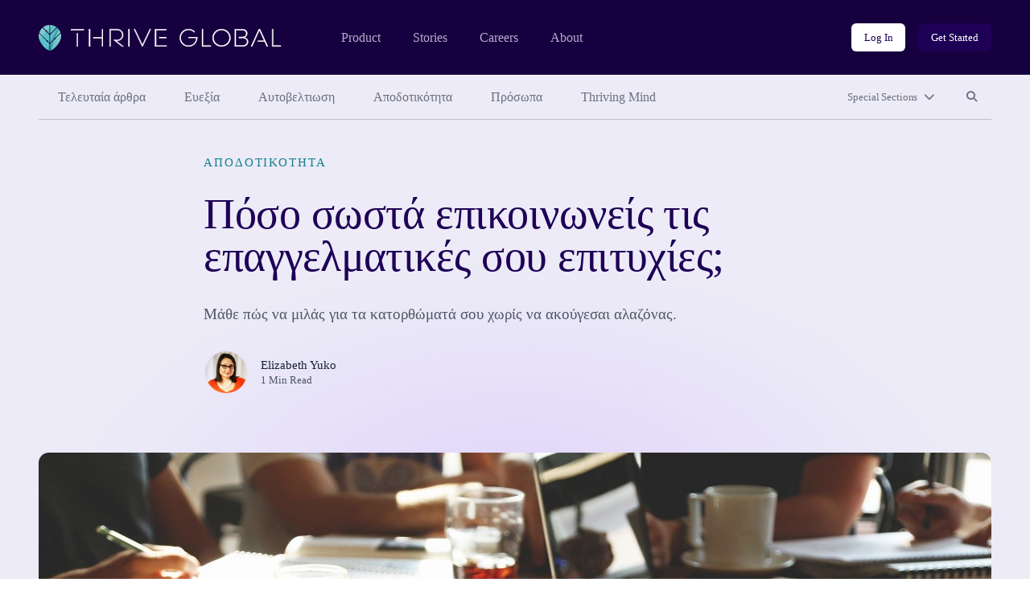

--- FILE ---
content_type: text/html; charset=UTF-8
request_url: https://stories.thriveglobal.gr/poso-sosta-epikoinoneis-tis-epaggelmatikes-soy-epitychies/?itm_campaign=Recommended%20Articles&itm_source=internal&itm_medium=recommended-articles&itm_term=%EF%BF%BD%EF%BF%BD%EF%BF%BD%EF%BF%BD%EF%BF%BD%EF%BF%BD%EF%BF%BD%EF%BF%BD%EF%BF%BD%EF%BF%BD%EF%BF%BD%EF%BF%BD%EF%BF%BD%EF%BF%BD%EF%BF%BD%EF%BF%BD%EF%BF%BD%EF%BF%BD%EF%BF%BD%EF%BF%BD%EF%BF%BD%EF%BF%BD%EF%BF%BD%EF%BF%BD%EF%BF%BD%EF%BF%BD&itm_content=https%3A%2F%2Fstories.thriveglobal.gr%2Farthra%2Fposo-sosta-epikoinoneis-tis-epaggelmatikes-soy-epitychies%2F
body_size: 10932
content:

<!doctype html>
<html lang="el">
  <head>
  <meta charset="utf-8">
  <meta http-equiv="x-ua-compatible" content="ie=edge">
  <meta name="viewport" content="width=device-width, initial-scale=1">
  <link rel="stylesheet" type="text/css" href="https://cdn.jsdelivr.net/gh/vaakash/socializer@2f749eb/css/socializer.min.css">
  <script src="https://kit.fontawesome.com/07c60179f6.js" crossorigin="anonymous"></script>
  <meta name='robots' content='index, follow, max-image-preview:large, max-snippet:-1, max-video-preview:-1' />
	<style>img:is([sizes="auto" i], [sizes^="auto," i]) { contain-intrinsic-size: 3000px 1500px }</style>
	
	<!-- This site is optimized with the Yoast SEO plugin v26.4 - https://yoast.com/wordpress/plugins/seo/ -->
	<title>Πόσο σωστά επικοινωνείς τις επαγγελματικές σου επιτυχίες; - Thrive Global Greece</title>
	<link rel="canonical" href="https://stories.thriveglobal.gr/poso-sosta-epikoinoneis-tis-epaggelmatikes-soy-epitychies/" />
	<meta property="og:locale" content="el_GR" />
	<meta property="og:type" content="article" />
	<meta property="og:title" content="Πόσο σωστά επικοινωνείς τις επαγγελματικές σου επιτυχίες; - Thrive Global Greece" />
	<meta property="og:description" content="Μάθε πώς να μιλάς για τα κατορθώματά σου χωρίς να ακούγεσαι αλαζόνας." />
	<meta property="og:url" content="https://stories.thriveglobal.gr/poso-sosta-epikoinoneis-tis-epaggelmatikes-soy-epitychies/" />
	<meta property="og:site_name" content="Thrive Global Greece" />
	<meta property="article:publisher" content="https://www.facebook.com/thriveglbl" />
	<meta property="article:published_time" content="2019-06-26T05:00:02+00:00" />
	<meta property="article:modified_time" content="2021-12-30T08:54:10+00:00" />
	<meta property="og:image" content="https://stories.thriveglobal.gr/wp-content/uploads/2019/08/Webp.net-compress-image-22.jpg" />
	<meta property="og:image:width" content="1300" />
	<meta property="og:image:height" content="800" />
	<meta property="og:image:type" content="image/jpeg" />
	<meta name="author" content="Elizabeth Yuko" />
	<meta name="twitter:card" content="summary_large_image" />
	<meta name="twitter:creator" content="@thrive" />
	<meta name="twitter:site" content="@thrive" />
	<meta name="twitter:label1" content="Συντάχθηκε από" />
	<meta name="twitter:data1" content="Elizabeth Yuko" />
	<script type="application/ld+json" class="yoast-schema-graph">{"@context":"https://schema.org","@graph":[{"@type":"Article","@id":"https://stories.thriveglobal.gr/poso-sosta-epikoinoneis-tis-epaggelmatikes-soy-epitychies/#article","isPartOf":{"@id":"https://stories.thriveglobal.gr/poso-sosta-epikoinoneis-tis-epaggelmatikes-soy-epitychies/"},"author":{"@id":"https://stories.thriveglobal.gr/#/schema/person/e5dc25d3b4aad77ee8109327e0245301"},"headline":"Πόσο σωστά επικοινωνείς τις επαγγελματικές σου επιτυχίες;","datePublished":"2019-06-26T05:00:02+00:00","dateModified":"2021-12-30T08:54:10+00:00","mainEntityOfPage":{"@id":"https://stories.thriveglobal.gr/poso-sosta-epikoinoneis-tis-epaggelmatikes-soy-epitychies/"},"wordCount":51,"commentCount":0,"publisher":{"@id":"https://stories.thriveglobal.gr/#organization"},"image":{"@id":"https://stories.thriveglobal.gr/poso-sosta-epikoinoneis-tis-epaggelmatikes-soy-epitychies/#primaryimage"},"thumbnailUrl":"/wp-content/uploads/2019/08/Webp.net-compress-image-22.jpg","keywords":["WORK SMARTER"],"articleSection":["Αποδοτικότητα"],"inLanguage":"el","potentialAction":[{"@type":"CommentAction","name":"Comment","target":["https://stories.thriveglobal.gr/poso-sosta-epikoinoneis-tis-epaggelmatikes-soy-epitychies/#respond"]}]},{"@type":"WebPage","@id":"https://stories.thriveglobal.gr/poso-sosta-epikoinoneis-tis-epaggelmatikes-soy-epitychies/","url":"https://stories.thriveglobal.gr/poso-sosta-epikoinoneis-tis-epaggelmatikes-soy-epitychies/","name":"Πόσο σωστά επικοινωνείς τις επαγγελματικές σου επιτυχίες; - Thrive Global Greece","isPartOf":{"@id":"https://stories.thriveglobal.gr/#website"},"primaryImageOfPage":{"@id":"https://stories.thriveglobal.gr/poso-sosta-epikoinoneis-tis-epaggelmatikes-soy-epitychies/#primaryimage"},"image":{"@id":"https://stories.thriveglobal.gr/poso-sosta-epikoinoneis-tis-epaggelmatikes-soy-epitychies/#primaryimage"},"thumbnailUrl":"/wp-content/uploads/2019/08/Webp.net-compress-image-22.jpg","datePublished":"2019-06-26T05:00:02+00:00","dateModified":"2021-12-30T08:54:10+00:00","breadcrumb":{"@id":"https://stories.thriveglobal.gr/poso-sosta-epikoinoneis-tis-epaggelmatikes-soy-epitychies/#breadcrumb"},"inLanguage":"el","potentialAction":[{"@type":"ReadAction","target":["https://stories.thriveglobal.gr/poso-sosta-epikoinoneis-tis-epaggelmatikes-soy-epitychies/"]}],"author":{"@id":"https://stories.thriveglobal.gr/#/schema/person/e5dc25d3b4aad77ee8109327e0245301"}},{"@type":"ImageObject","inLanguage":"el","@id":"https://stories.thriveglobal.gr/poso-sosta-epikoinoneis-tis-epaggelmatikes-soy-epitychies/#primaryimage","url":"/wp-content/uploads/2019/08/Webp.net-compress-image-22.jpg","contentUrl":"/wp-content/uploads/2019/08/Webp.net-compress-image-22.jpg","width":1300,"height":800},{"@type":"BreadcrumbList","@id":"https://stories.thriveglobal.gr/poso-sosta-epikoinoneis-tis-epaggelmatikes-soy-epitychies/#breadcrumb","itemListElement":[{"@type":"ListItem","position":1,"name":"Home","item":"https://stories.thriveglobal.gr/"},{"@type":"ListItem","position":2,"name":"Πόσο σωστά επικοινωνείς τις επαγγελματικές σου επιτυχίες;"}]},{"@type":"WebSite","@id":"https://stories.thriveglobal.gr/#website","url":"https://stories.thriveglobal.gr/","name":"Thrive Global Greece","description":"Onward. Upward. Inward.","publisher":{"@id":"https://stories.thriveglobal.gr/#organization"},"potentialAction":[{"@type":"SearchAction","target":{"@type":"EntryPoint","urlTemplate":"https://stories.thriveglobal.gr/search/{search_term_string}"},"query-input":{"@type":"PropertyValueSpecification","valueRequired":true,"valueName":"search_term_string"}}],"inLanguage":"el"},{"@type":"Organization","@id":"https://stories.thriveglobal.gr/#organization","name":"Thrive Global Greece","url":"https://stories.thriveglobal.gr/","logo":{"@type":"ImageObject","inLanguage":"el","@id":"https://stories.thriveglobal.gr/#/schema/logo/image/","url":"/wp-content/uploads/2022/11/thrive-global-logo-square.png","contentUrl":"/wp-content/uploads/2022/11/thrive-global-logo-square.png","width":512,"height":512,"caption":"Thrive Global Greece"},"image":{"@id":"https://stories.thriveglobal.gr/#/schema/logo/image/"},"sameAs":["https://www.facebook.com/thriveglbl","https://x.com/thrive","https://www.instagram.com/thrive","https://www.linkedin.com/company/thrive-global/"]},{"@type":"Person","@id":"https://stories.thriveglobal.gr/#/schema/person/dcb3903546dad5c45bd52cdfc3b41a0c","name":"intgsysadmin","image":{"@type":"ImageObject","inLanguage":"el","@id":"https://stories.thriveglobal.gr/#/schema/person/image/7426a082f8873f097a626422e37d52b3","url":"https://secure.gravatar.com/avatar/d0a485c404b8dfc9e038fbe223f5f7d1fba946b2674f58f94f81b3d25d780fb3?s=96&d=https%3A%2F%2Fstories.thriveglobal.gr%2Fwp-content%2Fthemes%2Fthrive%2Fdist%2Fimages%2Fdefault-thrive-avatar.png&r=g","contentUrl":"https://secure.gravatar.com/avatar/d0a485c404b8dfc9e038fbe223f5f7d1fba946b2674f58f94f81b3d25d780fb3?s=96&d=https%3A%2F%2Fstories.thriveglobal.gr%2Fwp-content%2Fthemes%2Fthrive%2Fdist%2Fimages%2Fdefault-thrive-avatar.png&r=g","caption":"intgsysadmin"},"url":"/author/intgsysadmin-2-2-2-2-2-2-2-2-2-2-2-2-2-2-2-2-2-2-2/"},{"@type":"Person","@id":"https://stories.thriveglobal.gr/#/schema/person/e5dc25d3b4aad77ee8109327e0245301","name":"Elizabeth Yuko","image":{"@type":"ImageObject","inLanguage":"el","@id":"https://stories.thriveglobal.gr/#/schema/person/13e5869306ecacf0b6df9586c934bf00","url":"/wp-content/uploads/2019/04/Yuko-headshot-e1544672242749-2.jpg","contentUrl":"/wp-content/uploads/2019/04/Yuko-headshot-e1544672242749-2.jpg","width":"","height":"","caption":"Elizabeth Yuko"},"url":"/author/elizabeth-yuko/"}]}</script>
	<!-- / Yoast SEO plugin. -->


<link rel='dns-prefetch' href='//www.googletagmanager.com' />
<style id='classic-theme-styles-inline-css' type='text/css'>
/*! This file is auto-generated */
.wp-block-button__link{color:#fff;background-color:#32373c;border-radius:9999px;box-shadow:none;text-decoration:none;padding:calc(.667em + 2px) calc(1.333em + 2px);font-size:1.125em}.wp-block-file__button{background:#32373c;color:#fff;text-decoration:none}
</style>
<style id='global-styles-inline-css' type='text/css'>
:root{--wp--preset--aspect-ratio--square: 1;--wp--preset--aspect-ratio--4-3: 4/3;--wp--preset--aspect-ratio--3-4: 3/4;--wp--preset--aspect-ratio--3-2: 3/2;--wp--preset--aspect-ratio--2-3: 2/3;--wp--preset--aspect-ratio--16-9: 16/9;--wp--preset--aspect-ratio--9-16: 9/16;--wp--preset--color--black: #000000;--wp--preset--color--cyan-bluish-gray: #abb8c3;--wp--preset--color--white: #ffffff;--wp--preset--color--pale-pink: #f78da7;--wp--preset--color--vivid-red: #cf2e2e;--wp--preset--color--luminous-vivid-orange: #ff6900;--wp--preset--color--luminous-vivid-amber: #fcb900;--wp--preset--color--light-green-cyan: #7bdcb5;--wp--preset--color--vivid-green-cyan: #00d084;--wp--preset--color--pale-cyan-blue: #8ed1fc;--wp--preset--color--vivid-cyan-blue: #0693e3;--wp--preset--color--vivid-purple: #9b51e0;--wp--preset--gradient--vivid-cyan-blue-to-vivid-purple: linear-gradient(135deg,rgba(6,147,227,1) 0%,rgb(155,81,224) 100%);--wp--preset--gradient--light-green-cyan-to-vivid-green-cyan: linear-gradient(135deg,rgb(122,220,180) 0%,rgb(0,208,130) 100%);--wp--preset--gradient--luminous-vivid-amber-to-luminous-vivid-orange: linear-gradient(135deg,rgba(252,185,0,1) 0%,rgba(255,105,0,1) 100%);--wp--preset--gradient--luminous-vivid-orange-to-vivid-red: linear-gradient(135deg,rgba(255,105,0,1) 0%,rgb(207,46,46) 100%);--wp--preset--gradient--very-light-gray-to-cyan-bluish-gray: linear-gradient(135deg,rgb(238,238,238) 0%,rgb(169,184,195) 100%);--wp--preset--gradient--cool-to-warm-spectrum: linear-gradient(135deg,rgb(74,234,220) 0%,rgb(151,120,209) 20%,rgb(207,42,186) 40%,rgb(238,44,130) 60%,rgb(251,105,98) 80%,rgb(254,248,76) 100%);--wp--preset--gradient--blush-light-purple: linear-gradient(135deg,rgb(255,206,236) 0%,rgb(152,150,240) 100%);--wp--preset--gradient--blush-bordeaux: linear-gradient(135deg,rgb(254,205,165) 0%,rgb(254,45,45) 50%,rgb(107,0,62) 100%);--wp--preset--gradient--luminous-dusk: linear-gradient(135deg,rgb(255,203,112) 0%,rgb(199,81,192) 50%,rgb(65,88,208) 100%);--wp--preset--gradient--pale-ocean: linear-gradient(135deg,rgb(255,245,203) 0%,rgb(182,227,212) 50%,rgb(51,167,181) 100%);--wp--preset--gradient--electric-grass: linear-gradient(135deg,rgb(202,248,128) 0%,rgb(113,206,126) 100%);--wp--preset--gradient--midnight: linear-gradient(135deg,rgb(2,3,129) 0%,rgb(40,116,252) 100%);--wp--preset--font-size--small: 13px;--wp--preset--font-size--medium: 20px;--wp--preset--font-size--large: 36px;--wp--preset--font-size--x-large: 42px;--wp--preset--spacing--20: 0.44rem;--wp--preset--spacing--30: 0.67rem;--wp--preset--spacing--40: 1rem;--wp--preset--spacing--50: 1.5rem;--wp--preset--spacing--60: 2.25rem;--wp--preset--spacing--70: 3.38rem;--wp--preset--spacing--80: 5.06rem;--wp--preset--shadow--natural: 6px 6px 9px rgba(0, 0, 0, 0.2);--wp--preset--shadow--deep: 12px 12px 50px rgba(0, 0, 0, 0.4);--wp--preset--shadow--sharp: 6px 6px 0px rgba(0, 0, 0, 0.2);--wp--preset--shadow--outlined: 6px 6px 0px -3px rgba(255, 255, 255, 1), 6px 6px rgba(0, 0, 0, 1);--wp--preset--shadow--crisp: 6px 6px 0px rgba(0, 0, 0, 1);}:where(.is-layout-flex){gap: 0.5em;}:where(.is-layout-grid){gap: 0.5em;}body .is-layout-flex{display: flex;}.is-layout-flex{flex-wrap: wrap;align-items: center;}.is-layout-flex > :is(*, div){margin: 0;}body .is-layout-grid{display: grid;}.is-layout-grid > :is(*, div){margin: 0;}:where(.wp-block-columns.is-layout-flex){gap: 2em;}:where(.wp-block-columns.is-layout-grid){gap: 2em;}:where(.wp-block-post-template.is-layout-flex){gap: 1.25em;}:where(.wp-block-post-template.is-layout-grid){gap: 1.25em;}.has-black-color{color: var(--wp--preset--color--black) !important;}.has-cyan-bluish-gray-color{color: var(--wp--preset--color--cyan-bluish-gray) !important;}.has-white-color{color: var(--wp--preset--color--white) !important;}.has-pale-pink-color{color: var(--wp--preset--color--pale-pink) !important;}.has-vivid-red-color{color: var(--wp--preset--color--vivid-red) !important;}.has-luminous-vivid-orange-color{color: var(--wp--preset--color--luminous-vivid-orange) !important;}.has-luminous-vivid-amber-color{color: var(--wp--preset--color--luminous-vivid-amber) !important;}.has-light-green-cyan-color{color: var(--wp--preset--color--light-green-cyan) !important;}.has-vivid-green-cyan-color{color: var(--wp--preset--color--vivid-green-cyan) !important;}.has-pale-cyan-blue-color{color: var(--wp--preset--color--pale-cyan-blue) !important;}.has-vivid-cyan-blue-color{color: var(--wp--preset--color--vivid-cyan-blue) !important;}.has-vivid-purple-color{color: var(--wp--preset--color--vivid-purple) !important;}.has-black-background-color{background-color: var(--wp--preset--color--black) !important;}.has-cyan-bluish-gray-background-color{background-color: var(--wp--preset--color--cyan-bluish-gray) !important;}.has-white-background-color{background-color: var(--wp--preset--color--white) !important;}.has-pale-pink-background-color{background-color: var(--wp--preset--color--pale-pink) !important;}.has-vivid-red-background-color{background-color: var(--wp--preset--color--vivid-red) !important;}.has-luminous-vivid-orange-background-color{background-color: var(--wp--preset--color--luminous-vivid-orange) !important;}.has-luminous-vivid-amber-background-color{background-color: var(--wp--preset--color--luminous-vivid-amber) !important;}.has-light-green-cyan-background-color{background-color: var(--wp--preset--color--light-green-cyan) !important;}.has-vivid-green-cyan-background-color{background-color: var(--wp--preset--color--vivid-green-cyan) !important;}.has-pale-cyan-blue-background-color{background-color: var(--wp--preset--color--pale-cyan-blue) !important;}.has-vivid-cyan-blue-background-color{background-color: var(--wp--preset--color--vivid-cyan-blue) !important;}.has-vivid-purple-background-color{background-color: var(--wp--preset--color--vivid-purple) !important;}.has-black-border-color{border-color: var(--wp--preset--color--black) !important;}.has-cyan-bluish-gray-border-color{border-color: var(--wp--preset--color--cyan-bluish-gray) !important;}.has-white-border-color{border-color: var(--wp--preset--color--white) !important;}.has-pale-pink-border-color{border-color: var(--wp--preset--color--pale-pink) !important;}.has-vivid-red-border-color{border-color: var(--wp--preset--color--vivid-red) !important;}.has-luminous-vivid-orange-border-color{border-color: var(--wp--preset--color--luminous-vivid-orange) !important;}.has-luminous-vivid-amber-border-color{border-color: var(--wp--preset--color--luminous-vivid-amber) !important;}.has-light-green-cyan-border-color{border-color: var(--wp--preset--color--light-green-cyan) !important;}.has-vivid-green-cyan-border-color{border-color: var(--wp--preset--color--vivid-green-cyan) !important;}.has-pale-cyan-blue-border-color{border-color: var(--wp--preset--color--pale-cyan-blue) !important;}.has-vivid-cyan-blue-border-color{border-color: var(--wp--preset--color--vivid-cyan-blue) !important;}.has-vivid-purple-border-color{border-color: var(--wp--preset--color--vivid-purple) !important;}.has-vivid-cyan-blue-to-vivid-purple-gradient-background{background: var(--wp--preset--gradient--vivid-cyan-blue-to-vivid-purple) !important;}.has-light-green-cyan-to-vivid-green-cyan-gradient-background{background: var(--wp--preset--gradient--light-green-cyan-to-vivid-green-cyan) !important;}.has-luminous-vivid-amber-to-luminous-vivid-orange-gradient-background{background: var(--wp--preset--gradient--luminous-vivid-amber-to-luminous-vivid-orange) !important;}.has-luminous-vivid-orange-to-vivid-red-gradient-background{background: var(--wp--preset--gradient--luminous-vivid-orange-to-vivid-red) !important;}.has-very-light-gray-to-cyan-bluish-gray-gradient-background{background: var(--wp--preset--gradient--very-light-gray-to-cyan-bluish-gray) !important;}.has-cool-to-warm-spectrum-gradient-background{background: var(--wp--preset--gradient--cool-to-warm-spectrum) !important;}.has-blush-light-purple-gradient-background{background: var(--wp--preset--gradient--blush-light-purple) !important;}.has-blush-bordeaux-gradient-background{background: var(--wp--preset--gradient--blush-bordeaux) !important;}.has-luminous-dusk-gradient-background{background: var(--wp--preset--gradient--luminous-dusk) !important;}.has-pale-ocean-gradient-background{background: var(--wp--preset--gradient--pale-ocean) !important;}.has-electric-grass-gradient-background{background: var(--wp--preset--gradient--electric-grass) !important;}.has-midnight-gradient-background{background: var(--wp--preset--gradient--midnight) !important;}.has-small-font-size{font-size: var(--wp--preset--font-size--small) !important;}.has-medium-font-size{font-size: var(--wp--preset--font-size--medium) !important;}.has-large-font-size{font-size: var(--wp--preset--font-size--large) !important;}.has-x-large-font-size{font-size: var(--wp--preset--font-size--x-large) !important;}
:where(.wp-block-post-template.is-layout-flex){gap: 1.25em;}:where(.wp-block-post-template.is-layout-grid){gap: 1.25em;}
:where(.wp-block-columns.is-layout-flex){gap: 2em;}:where(.wp-block-columns.is-layout-grid){gap: 2em;}
:root :where(.wp-block-pullquote){font-size: 1.5em;line-height: 1.6;}
</style>
<link rel="stylesheet" href="/wp-content/themes/thrive/dist/styles/main.css">
<!-- Google tag (gtag.js) snippet added by Site Kit -->
<!-- Google Analytics snippet added by Site Kit -->
<script src="https://www.googletagmanager.com/gtag/js?id=G-NX6C36MCM1" async></script><script>
/* <![CDATA[ */
window.dataLayer = window.dataLayer || [];function gtag(){dataLayer.push(arguments);}
gtag("set","linker",{"domains":["stories.thriveglobal.gr"]});
gtag("js", new Date());
gtag("set", "developer_id.dZTNiMT", true);
gtag("config", "G-NX6C36MCM1");
/* ]]> */
</script><script src="/wp-includes/js/jquery/jquery.min.js"></script><script src="/wp-includes/js/jquery/jquery-migrate.min.js"></script><meta name="generator" content="Site Kit by Google 1.166.0" /></head>
  <body class="wp-singular post-template-default single single-post postid-14317 single-format-standard wp-embed-responsive wp-theme-thrive poso-sosta-epikoinoneis-tis-epaggelmatikes-soy-epitychies">
    <!--[if IE]>
      <div class="alert alert-warning">
        You are using an <strong>outdated</strong> browser. Please <a href="https://browsehappy.com/" target="_blank">upgrade your browser</a> to improve your experience.      </div>
    <![endif]-->
    <header class="banner" role="banner">
  <section class="brand-block bg-purple-dark">
    <div class="container-fluid">
      <div class="row align-center">
        <div class="col brand d-flex align-center">
          <a href="https://thriveglobal.com/" class="corporate-link"><img src="https://stories.thriveglobal.gr/wp-content/themes/thrive/dist/images/logo.svg" alt="Thrive Global Greece"></a>
          <div class="navigations d-none d-lg-flex align-center">
                        <nav class="nav-corporate" role="navigation" aria-label="Corporate website links">
              <ul id="menu-corporate-header-navigation" class="menu"><li class="menu-item menu-product"><a href="https://thriveglobal.com/product">Product</a></li>
<li class="menu-item menu-stories"><a href="https://www.thriveglobal.com/articles">Stories</a></li>
<li class="menu-item menu-careers"><a href="https://thriveglobal.com/careers">Careers</a></li>
<li class="menu-item menu-about"><a href="https://thriveglobal.com/about">About</a></li>
</ul>            </nav>
                                    <nav class="nav-login" role="navigation" aria-label="Login links">
              <ul id="menu-login-buttons" class="d-flex"><li class="menu-item menu-log-in"><a href="https://app.thriveglobal.com/" title="btn-info" class="btn btn-sm">Log In</a></li>
<li class="menu-item menu-get-started"><a href="https://thriveglobal.com/#cta-get-started" title="btn-primary" class="btn btn-sm">Get Started</a></li>
</ul>            </nav>
                      </div>

          <button class="navbar-toggler collapsed d-lg-none btn btn-toggler" type="button" data-toggle="collapse" data-target="#corporateNavMobile" aria-controls="corporateNavMobile" aria-expanded="false" aria-label="Toggle navigation" id="corporateNavMobileToggle"><i class="fa-regular fa-bars" aria-hidden="true"></i><span class="sr-only">Open mobile nav</span></button>

                    <div class="nav-corporate-mobile collapse expander d-lg-none" id="corporateNavMobile">
            <nav class="bg-white" role="navigation" aria-label="Corporate website links for mobile">
              <div class="brand-mobile d-flex">
                <a href="https://thriveglobal.com/" class="corporate-link"><img src="https://stories.thriveglobal.gr/wp-content/themes/thrive/dist/images/logo-dark.svg" alt="Thrive Global Greece"></a>
                <button class="navbar-toggler btn btn-toggler" type="button" data-toggle="collapse" data-target="#corporateNavMobile" aria-controls="corporateNavMobile" aria-expanded="true" aria-label="Toggle navigation" id="corporateNavMobileClose"><i class="fa-regular fa-xmark" aria-hidden="true"></i><span class="sr-only">Close mobile nav</span></button>

              </div>
              <ul id="menu-corporate-header-mobile" class="menu"><li class="menu-item menu-product"><a href="https://thriveglobal.com/product">Product</a></li>
<li class="menu-item menu-stories"><a href="https://www.thriveglobal.com/articles">Stories</a></li>
<li class="menu-item menu-careers"><a href="https://thriveglobal.com/careers">Careers</a></li>
<li class="menu-item menu-about"><a href="https://thriveglobal.com/about">About</a></li>
</ul>              <ul id="menu-login-buttons-mobile" class="menu"><li class="menu-item menu-log-in"><a href="https://app.thriveglobal.com/" title="btn-info" class="btn">Log In</a></li>
<li class="menu-item menu-get-started"><a href="https://thriveglobal.com/#cta-get-started" title="btn-primary" class="btn">Get Started</a></li>
</ul>            </nav>
          </div>
          
        </div><!-- brand -->
      </div>
    </div><!-- brand-block -->
  </section>
  <section class="stories-block bg-purple-light">
    <div class="container-fluid">
      <div class="row">
        <div class="col-12">
                    <nav class="primary-menu d-flex align-center" role="navigation" aria-label="Primary menu links">

            <ul id="menu-primary-navigation" class="category-links d-none d-lg-flex"><li class="latest active menu-item menu-%cf%84%ce%b5%ce%bb%ce%b5%cf%85%cf%84%ce%b1%ce%af%ce%b1-%ce%ac%cf%81%ce%b8%cf%81%ce%b1"><a href="/">Τελευταία άρθρα</a></li>
<li class="menu-item menu-%ce%b5%cf%85%ce%b5%ce%be%ce%af%ce%b1"><a href="/enotites/eyexia/">Ευεξία</a></li>
<li class="menu-item menu-%ce%b1%cf%85%cf%84%ce%bf%ce%b2%ce%b5%ce%bb%cf%84%ce%b9%cf%89%cf%83%ce%b7"><a href="/enotites/aytoveltiosi/">Αυτοβελτιωση</a></li>
<li class="current-post-ancestor active current-post-parent menu-item menu-%ce%b1%cf%80%ce%bf%ce%b4%ce%bf%cf%84%ce%b9%ce%ba%cf%8c%cf%84%ce%b7%cf%84%ce%b1"><a href="/enotites/apodotikotita/">Αποδοτικότητα</a></li>
<li class="menu-item menu-%cf%80%cf%81%cf%8c%cf%83%cf%89%cf%80%ce%b1"><a href="/enotites/prosopa/">Πρόσωπα</a></li>
<li class="menu-item menu-thriving-mind"><a href="/enotites/thriving-mind/">Thriving Mind</a></li>
</ul>
            <ul class="expand-navs d-flex"><!-- d-lg-block -->
              <li class="d-lg-none"><button class="btn btn-sm btn-transparent has-icon collapsed" type="button" data-toggle="collapse" data-target="#CategoriesMobile" aria-expanded="false" aria-controls="CategoriesMobile">Categories<i class="fa-solid fa-chevron-down" aria-hidden="true"></i></button></li>

              <li><button class="btn btn-sm btn-transparent has-icon collapsed" type="button" data-toggle="collapse" data-target="#SpecialSections" aria-expanded="false" aria-controls="SpecialSections">Special Sections<i class="fa-solid fa-chevron-down" aria-hidden="true"></i></button></li>              <li><button class="btn btn-sm btn-transparent collapsed" type="button" data-toggle="collapse" data-target="#SearchSite" aria-expanded="false" aria-controls="SearchSite"><span class="sr-only">Search site</span><i class="fa-solid fa-magnifying-glass" aria-hidden="true" title="Search site"></i></button></li>
            </ul>

            <div class="expanded-menu-wrap bg-white collapse expander d-lg-none" id="CategoriesMobile">
              <h2 class="h5">Categories</h5>
              <ul id="menu-primary-navigation-1" class="categories-links"><li class="latest active menu-item menu-%cf%84%ce%b5%ce%bb%ce%b5%cf%85%cf%84%ce%b1%ce%af%ce%b1-%ce%ac%cf%81%ce%b8%cf%81%ce%b1"><a href="/">Τελευταία άρθρα</a></li>
<li class="menu-item menu-%ce%b5%cf%85%ce%b5%ce%be%ce%af%ce%b1"><a href="/enotites/eyexia/">Ευεξία</a></li>
<li class="menu-item menu-%ce%b1%cf%85%cf%84%ce%bf%ce%b2%ce%b5%ce%bb%cf%84%ce%b9%cf%89%cf%83%ce%b7"><a href="/enotites/aytoveltiosi/">Αυτοβελτιωση</a></li>
<li class="current-post-ancestor active current-post-parent menu-item menu-%ce%b1%cf%80%ce%bf%ce%b4%ce%bf%cf%84%ce%b9%ce%ba%cf%8c%cf%84%ce%b7%cf%84%ce%b1"><a href="/enotites/apodotikotita/">Αποδοτικότητα</a></li>
<li class="menu-item menu-%cf%80%cf%81%cf%8c%cf%83%cf%89%cf%80%ce%b1"><a href="/enotites/prosopa/">Πρόσωπα</a></li>
<li class="menu-item menu-thriving-mind"><a href="/enotites/thriving-mind/">Thriving Mind</a></li>
</ul>            </div>

                        <div class="expanded-menu-wrap bg-white collapse expander" id="SpecialSections">
              <h2 class="h5">Special Sections</h5>
              <ul id="menu-special-sections-1" class="special-sections-links"><li class="menu-item menu-thriving-business"><a href="/enotites/thriving-business/">Thriving Business</a></li>
<li class="menu-item menu-covid-19"><a href="/enotites/covid-19/">COVID-19</a></li>
<li class="menu-item menu-%cf%83%ce%ba%ce%bf%cf%80%cf%8c%cf%82"><a href="/enotites/skopos/">Σκοπός</a></li>
<li class="menu-item menu-ask-the-exppert"><a href="/enotites/ask-the-expert/">Ask the Exppert</a></li>
<li class="menu-item menu-fuel-yourself-everyday"><a href="/enotites/fuel-yourself-everyday/">Fuel Yourself Everyday</a></li>
<li class="menu-item menu-%ce%b8%cf%89%cf%81%ce%b1%ce%ba%ce%b9%cf%83%ce%bf%cf%85"><a href="/enotites/thorakisoy/">Θωρακισου</a></li>
<li class="menu-item menu-%cf%84%ce%bf-thrive-%cf%80%cf%81%ce%bf%cf%84%ce%b5%ce%af%ce%bd%ce%b5%ce%b9"><a href="/enotites/to-thrive-proteinei/">Το Thrive Προτείνει</a></li>
<li class="menu-item menu-thrive-podcast"><a href="/enotites/thrive-podcast/">Thrive Podcast</a></li>
<li class="menu-item menu-thrive-tv-show"><a href="/enotites/thrive-tv-show/">Thrive TV Show</a></li>
<li class="menu-item menu-x-mas-thrive"><a href="/enotites/xmas-thrive/">X-Mas Thrive</a></li>
</ul>            </div>
            
            <div class="searchbar bg-white collapse expander" id="SearchSite">
              <form role="search" method="get" class="search-form form-inline" action="/">
	<label>
		<span class="screen-reader-text">Search for:</span>
		<input type="search" class="search-field form-control" placeholder="Search Stories" value="" name="s">
	</label>
	<input type="submit" class="search-submit btn" value="Search">
</form>
            </div>
          </nav><!-- primary-menu -->
                  </div>
      </div>
    </div>
  </section>
</header>
    <div class="wrap" role="document">
      <div class="container-fluid">
        <div class="content row">
          <main class="col-12 col-lg-10 offset-lg-1 col-xl-8 offset-xl-2" id="main-content" role="main">
              
  
  <section class="page-header has-featured-image">
    <div class="container-fluid">
      <div class="row">
        <div class="details col-12 col-lg-10 offset-lg-1 col-xl-8 offset-xl-2">
                  <p class="categories overline">
<a href='/enotites/apodotikotita/'>Αποδοτικότητα</a></p>


          <h1>Πόσο σωστά επικοινωνείς τις επαγγελματικές σου επιτυχίες;</h1>

          Μάθε πώς να μιλάς για τα κατορθώματά σου χωρίς να ακούγεσαι αλαζόνας. 
<div class="author-byline d-flex align-center">
  <div class="avatar d-flex">
    <figure><img alt='' src='/wp-content/uploads/2019/04/Yuko-headshot-e1544672242749-2.jpg' srcset='/wp-content/uploads/2019/04/Yuko-headshot-e1544672242749-2.jpg' class='multiple_authors_guest_author_avatar avatar' height='96' width='96'/></figure>  </div>
  <div class="name">
    <p class="author"><a href="/author/elizabeth-yuko/">Elizabeth Yuko</a></p>
    <p class="article-length">1 Min Read</p>
  </div>
</div>

                </div><!-- details -->
      </div>
    </div>
  </section>
    <section class="post-featured-image">
    <div class="container-fluid">
      <div class="row">
        <div class="col-12">
          <figure>
            <img width="1300" height="800" src="/wp-content/uploads/2019/08/Webp.net-compress-image-22.jpg" class="attachment-16x9 size-16x9 wp-post-image" alt="" decoding="async" fetchpriority="high" srcset="/wp-content/uploads/2019/08/Webp.net-compress-image-22.jpg 1300w, /wp-content/uploads/2019/08/Webp.net-compress-image-22-300x185.jpg 300w, /wp-content/uploads/2019/08/Webp.net-compress-image-22-1024x630.jpg 1024w, /wp-content/uploads/2019/08/Webp.net-compress-image-22-768x473.jpg 768w" sizes="(max-width: 1300px) 100vw, 1300px">          </figure>
        </div>
      </div>
    </div>
  </section>
  
  
  <article class="post-14317 post type-post status-publish format-standard has-post-thumbnail hentry category-apodotikotita tag-work-smarter author-elizabeth-yuko">
    <div class="entry-content">
      <div>
<hr />
<h3>Στα επόμενα 2 λεπτά θα μάθεις:</h3>
<p>-Γιατί οι άλλοι πρέπει να γνωρίζουν όσα καταφέρνεις.<br />
-Γιατί δεν αρκούν οι αόριστες δηλώσεις.</p>
<hr />
<div>
<div role="button" aria-label="Show trimmed content" data-tooltip="Show trimmed content"><img decoding="async" src="https://ssl.gstatic.com/ui/v1/icons/mail/images/cleardot.gif" /></div>
</div>
</div>
<p>Με δεδομένο το χρόνο που αφιερώνουμε στη δουλειά, είναι λογικό να θέλουμε να είμαστε και καλοί σε αυτό που κάνουμε. Και δεν είναι μόνο θέμα περηφάνιας. Για να προχωρήσουμε, οι διευθυντές και οι συνάδελφοί μας πρέπει να γνωρίζουν τα κατορθώματά μας. Αλλά τις περισσότερες φορές, είναι πιο εύκολο να το πούμε από το να το κάνουμε. Το να περιμένεις να αναγνωρίσει κάποιος πόσο επιτυχημένος είσαι στη δουλειά δεν είναι πολύ αποτελεσματικό. Την ίδια στιγμή, μπορεί να αγχώνεσαι να μιλάς ο ίδιος για τις δικές σου επιτυχίες, γιατί δεν θες να σε θεωρούν αλαζόνα.</p>
<p>Οπότε τι πρέπει να κάνει ένας σκληρά εργαζόμενος υπάλληλος; Σύμφωνα με ένα άρθρο στο Harvard Business Review, για να σε θεωρούν πιο ικανό στη δουλειά, <a href="https://stories.thriveglobal.gr/arthra/pos-tha-ayxiseis-tin-epaggelmatiki-soy-aytopepoithisi-se-ena-mina/?itm_campaign=Article%20Links&amp;itm_source=internal&amp;itm_medium=article-links&amp;itm_term=ΑΠΟΔΟΤΙΚΟΤΗΤΑ&amp;itm_content=https://stories.thriveglobal.gr/arthra/pos-tha-ayxiseis-tin-epaggelmatiki-soy-aytopepoithisi-se-ena-mina/" target="_blank" rel="noopener">πρέπει να έχεις περισσότερη αυτοπεποίθηση.</a> Αυτό βασίζεται σε μία έρευνα του <a href="https://www.sciencedirect.com/science/article/pii/002210318290083X" target="_blank" rel="noopener">1982</a> που επαναλήφθηκε το <a href="https://www.tandfonline.com/doi/abs/10.1080/15298868.2018.1465846" target="_blank" rel="noopener">2018</a>. Και οι 2 έρευνες κατέληξαν ότι όταν ένα άτομο εκπέμπει αυτοπεποίθηση, οι συνάδελφοί του το πιστεύουν. Το κόλπο είναι να το κάνεις αυτό, ενώ παράλληλα δεν υποβιβάζεις τους συναδέλφους σου. Γι’ αυτό μάθε πώς να επικοινωνείς σωστά τις επιτυχίες σου στη δουλειά.</p>
<h3>Αναγνώρισε την αξία των συναδέλφων σου</h3>
<p>Το να καυχιέσαι για τη δουλειά σου μπορεί να είναι δύσκολο, όποτε ο Geoffrey Tumlin, Ph.D., ένας σύμβουλος επικοινωνίας και συγγραφέας του Stop Talking, Start Communicating: Counterintuitive Secrets to Success in Business and in Life προτείνει να βρεις έναν αυθεντικό τρόπο να αναφέρεις τη συμβολή ενός συνεργάτη πριν τονίσεις τη δική σου συμμετοχή. Για παράδειγμα, ο Tumlin προτείνει να πεις κάτι σαν: “Εσύ και ο Γιάννης ήσασταν σημαντικοί για την ολοκλήρωση αυτού του project. Ειδικότερα, εκτίμησα πόσο προσεκτικά συμπεριλάβατε το <a href="https://stories.thriveglobal.gr/arthra/poia-einai-ta-kritiria-epitychias-toy-feedback/?itm_campaign=Article%20Links&amp;itm_source=internal&amp;itm_medium=article-links&amp;&amp;itm_content=https://stories.thriveglobal.gr/arthra/poia-einai-ta-kritiria-epitychias-toy-feedback/" target="_blank" rel="noopener">feedback</a> του πελάτη στο τελικό αποτέλεσμα.”</p>
<h3>Να είσαι συγκεκριμένος για τη δική σου συμβολή</h3>
<p>Αντί να κάνεις μεγάλες δηλώσεις για το τι θεωρείς ότι κάνεις σωστά, δώσε συγκεκριμένα στοιχεία, ώστε να εξηγήσεις ακριβώς τι έκανες. Πες κάτι σαν: “Ήμουν πολύ ευχαριστημένος που η δική μου προσήλωση στο project οδήγησε στη διαπίστωση σημαντικών λαθών που έπρεπε να διορθωθούν πριν παραδώσουμε το τελικό προϊόν.” Αυτό επιτρέπει στους ανθρώπους να καταλάβουν ακριβώς τον τρόπο με τον οποίον συνέβαλες στον τελικό στόχο.</p>
<h3>Παρουσίασε τη συμβολή σου στις σωστές αναλογίες</h3>
<p>Φρόντισε τα κατορθώματά σου να έχουν νόημα. Δεν χρειάζεται να κάνεις το ρόλο σου να ακούγεται πολύ μικρός ή πολύ μεγάλος. Πες: “Πολλοί συμμετείχαν στην διεκπεραίωση του project, αλλά χαίρομαι που έπαιξα και εγώ έναν ρόλο σε κάτι που είχε τόσο μεγάλο αντίκτυπο για την εταιρεία.” Αυτό σου επιτρέπει να δείξεις ότι έπαιξες ένα σημαντικό ρόλο στο project χωρίς να μειώνεις τη συμβολή των άλλων.</p>
<h3>Βάλε κάποιον άλλον να μιλήσει για την επιτυχία σου</h3>
<p>Όταν έχεις αμφιβολίες, βάλε κάποιον να μιλήσει για τα κατορθώματά σου στη δουλειά, σύμφωνα με τον Michael B. Goodman, Ph.D., καθηγητή, πρώην διευθυντή του M.A. in Corporate Communication program, και ιδρυτή του CCI Corporate Communication International στο Baruch College, The City University of New York. Επίσης κάν&#8217; το έμμεσα και στους συναδέλφους σου. Αφιέρωσε χρόνο και κόπο για να είσαι καλός συνεργάτης και θα βρεις συμμάχους στη δουλειά που είναι ικανοί να μιλήσουν για τις επιτυχίες σου.</p>
<h3>Διάβασε ακόμα:</h3>
<p><a href="https://stories.thriveglobal.gr/arthra/5-tropoi-na-diacheiristeis-to-agchos-sto-grafeio/?itm_campaign=Recommended%20Articles&amp;itm_source=internal&amp;itm_medium=recommended-articles&amp;itm_term=ΑΠΟΔΟΤΙΚΟΤΗΤΑ&amp;itm_content=https://stories.thriveglobal.gr/arthra/5-tropoi-na-diacheiristeis-to-agchos-sto-grafeio/">5 Τρόποι Να Διαχειριστείς Το Άγχος Στο Γραφείο</a></p>
<p><a href="https://stories.thriveglobal.gr/arthra/3-epikoinoniaka-lathi-poy-kanoyn-toxiko-to-ergasiako-perivallon/?itm_campaign=Recommended%20Articles&amp;itm_source=internal&amp;itm_medium=recommended-articles&amp;itm_term=ΑΠΟΔΟΤΙΚΟΤΗΤΑ&amp;itm_content=https://stories.thriveglobal.gr/arthra/3-epikoinoniaka-lathi-poy-kanoyn-toxiko-to-ergasiako-perivallon/">3 Επικοινωνιακά Λάθη Που Κάνουν Τοξικό Το Εργασιακό Περιβάλλον</a></p>
    </div>
    <footer>
      <ul class="tags"><li><a class="btn btn-sm btn-tertiary" href="/tags/work-smarter/" rel="tag">WORK SMARTER</a></li></ul>
      <time class="updated d-block" datetime="2019-06-26T05:00:02+00:00">Published 26 Ιουνίου 2019</time>

      <div class="share-buttons-wrap d-flex align-center">
  <h2 class="h5">Share this post</h2>
  <div class="socializer sr-24px sr-circle sr-pad a" data-features="24px,circle,pad" data-sites="facebook,twitter,linkedin" data-meta-link="" data-meta-title=""></div>
</div>

      <section class="thrive-authors-wrap pp-multiple-authors-boxes-wrapper pp-multiple-authors-wrapper pp-multiple-authors-layout-boxed box-post-id-14317">
  <h2 class="sr-only">Author(s)</h2>
  <ul class="pp-multiple-authors-boxes-ul">
  
    
    <li class="pp-multiple-authors-boxes-li d-block author_index_0 author_elizabeth-yuko bg-teal-50">
      <div class="author-overview d-flex align-center">
        <figure class="pp-author-boxes-avatar">
          <img alt='' src='/wp-content/uploads/2019/04/Yuko-headshot-e1544672242749-2.jpg' srcset='/wp-content/uploads/2019/04/Yuko-headshot-e1544672242749-2.jpg' class='multiple_authors_guest_author_avatar avatar' height='80' width='80'/>        </figure>

        <div class="pp-author-boxes-name multiple-authors-name">
          <h3><a href="/author/elizabeth-yuko/" rel="author" title="Elizabeth Yuko" class="author url fn">Elizabeth Yuko</a></h3>
          <p>Συντάκτρια Thrive Global</p>                  </div>
      </div><!-- author-overview -->

      
            <div class="author-description">
        Η Elizabeth Yuko είναι συγγραφέας, συντάκτρια στο Thrive Global και ειδική σε θέματα υγείας.      </div>
          </li>
    
    </ul>
</section>
    </footer>
  </article>
          </main><!-- /.main -->
                  </div><!-- /.content -->
      </div><!-- /.container-fluid -->
    </div><!-- /.wrap -->
    <footer class="content-info bg-purple-dark" role="contentinfo">
  <div class="container-fluid">
    <div class="row primary-info">
      <div class="col-12 col-lg-6 brand">
        <a href="https://thriveglobal.com/" class="corporate-link"><img src="https://stories.thriveglobal.gr/wp-content/themes/thrive/dist/images/logo.svg" alt="Thrive Global Greece"></a>
      </div>
      <div class="col-12 col-md-10 col-lg-6 links">
                <nav role="navigation" aria-label="Footer menu links">
          <ul id="menu-footer-navigation" class="menu"><li class="menu-item menu-product"><a href="https://thriveglobal.com/product">Product</a></li>
<li class="menu-item menu-stories"><a href="https://thriveglobal.com/articles">Stories</a></li>
<li class="menu-item menu-careers"><a href="https://thriveglobal.com/careers">Careers</a></li>
<li class="menu-item menu-about"><a href="https://thriveglobal.com/about">About</a></li>
<li class="menu-item menu-community"><a href="https://thriveglobal.com/stories">Community</a></li>
<li class="menu-item menu-press"><a href="https://thriveglobal.com/press">Press</a></li>
<li class="menu-item menu-code-of-ethics"><a href="https://thriveglobal.com/code-of-ethics">Code of Ethics</a></li>
<li class="menu-item menu-terms-of-service"><a href="https://thriveglobal.com/terms">Terms of Service</a></li>
<li class="menu-item menu-contributor-login"><a href="https://thriveglobal.com/sign_in">Contributor Login</a></li>
<li class="menu-item menu-security"><a href="https://thriveglobal.com/security">Security</a></li>
<li class="menu-item menu-privacy"><a href="https://thriveglobal.com/privacy">Privacy</a></li>
</ul>        </nav>
              </div>
    </div>

    <div class="row secondary-info align-center">
      <div class="col-12 col-md-6 social">
                <nav role="navigation" aria-label="Social Media links">
          <ul id="menu-social-navigation" class="menu"><li class="menu-item menu-facebook"><a href="https://www.facebook.com/thriveglbl"><span class="sr-only">Facebook</span><i class="fa-brands fa-facebook-f" aria-hidden="true" title="Facebook"></i></a></li>
<li class="menu-item menu-twitter"><a href="https://twitter.com/thrive"><span class="sr-only">Twitter</span><i class="fa-brands fa-twitter" aria-hidden="true" title="Twitter"></i></a></li>
<li class="menu-item menu-instagram"><a href="https://www.instagram.com/thrive"><span class="sr-only">Instagram</span><i class="fa-brands fa-instagram" aria-hidden="true" title="Instagram"></i></a></li>
<li class="menu-item menu-linkedin"><a href="https://www.linkedin.com/company/thrive-global/"><span class="sr-only">LinkedIn</span><i class="fa-brands fa-linkedin-in" aria-hidden="true" title="LinkedIn"></i></a></li>
</ul>        </nav>
              </div>
      <div class="col-12 col-md-6 tagline-copyright">
        <p class="tagline">Onward. Upward. Inward.</p>
        <p class="copyright">Thrive Global Greece &copy; 2025</p>
      </div>
    </div>
  </div>
</footer>

<script type="speculationrules">
{"prefetch":[{"source":"document","where":{"and":[{"href_matches":"\/*"},{"not":{"href_matches":["\/wp-*.php","\/wp-admin\/*","\/wp-content\/uploads\/*","\/wp-content\/*","\/wp-content\/plugins\/*","\/wp-content\/themes\/thrive\/*","\/*\\?(.+)"]}},{"not":{"selector_matches":"a[rel~=\"nofollow\"]"}},{"not":{"selector_matches":".no-prefetch, .no-prefetch a"}}]},"eagerness":"conservative"}]}
</script>
<link rel="stylesheet" href="/wp-includes/css/dashicons.min.css"><link rel="stylesheet" href="/wp-content/plugins/publishpress-authors-pro/lib/vendor/publishpress/publishpress-authors/src/assets/css/multiple-authors-widget.css"><style id='multiple-authors-widget-css-inline-css' type='text/css'>
:root { --ppa-color-scheme: #655997; --ppa-color-scheme-active: #514779; }
</style>
<link rel="stylesheet" href="https://cdnjs.cloudflare.com/ajax/libs/font-awesome/6.7.1/css/all.min.css"><script src="/wp-includes/js/comment-reply.min.js" async="async" data-wp-strategy="async"></script><script src="/wp-content/themes/thrive/dist/scripts/modernizr.js"></script><script src="/wp-content/themes/thrive/dist/scripts/main.js"></script>    <script src="https://cdn.jsdelivr.net/gh/vaakash/socializer@2f749eb/js/socializer.min.js"></script>
  </body>
</html>


--- FILE ---
content_type: text/css
request_url: https://stories.thriveglobal.gr/wp-content/themes/thrive/dist/styles/main.css
body_size: 38560
content:
.slick-slider{-khtml-user-select:none}.slick-lightbox{position:fixed;top:0;left:0;z-index:9999;width:100%;height:100%;background:#000;transition:opacity .5s ease}.slick-lightbox .slick-loading .slick-list{background-color:transparent}.slick-lightbox .slick-prev{left:15px}.slick-lightbox .slick-next{right:15px}.slick-lightbox-hide{opacity:0}.slick-lightbox-hide.slick-lightbox-ie{-ms-filter:"progid:DXImageTransform.Microsoft.Alpha(Opacity=0)";filter:alpha(opacity=0)}.slick-lightbox-hide-init{position:absolute;top:-9999px;opacity:0}.slick-lightbox-hide-init.slick-lightbox-ie{-ms-filter:"progid:DXImageTransform.Microsoft.Alpha(Opacity=0)";filter:alpha(opacity=0)}.slick-lightbox-inner{position:fixed;top:0;left:0;width:100%;height:100%}.slick-lightbox-slick-item{text-align:center;overflow:hidden}.slick-lightbox-slick-item:before{content:"";display:inline-block;height:100%;vertical-align:middle;margin-right:-.25em}.slick-caption-bottom .slick-lightbox-slick-item .slick-lightbox-slick-item .slick-lightbox-slick-caption{position:absolute;bottom:0;left:0;text-align:center;width:100%;margin-bottom:20px}.slick-caption-dynamic .slick-lightbox-slick-item .slick-lightbox-slick-item .slick-lightbox-slick-caption{display:block;text-align:center}.slick-lightbox-slick-item-inner{display:inline-block;vertical-align:middle;max-width:90%;max-height:90%}.slick-lightbox-slick-img{margin:0 auto;display:block;max-width:90%;max-height:90%}.slick-lightbox-slick-caption{margin:10px 0 0;color:#fff}.slick-lightbox-close{position:absolute;top:15px;right:15px;display:block;height:20px;width:20px;line-height:0;font-size:0;cursor:pointer;background:transparent;color:transparent;padding:0;border:none}.slick-lightbox-close:focus{outline:none}.slick-lightbox-close:before{font-family:slick;font-size:20px;line-height:1;color:#fff;opacity:.85;-webkit-font-smoothing:antialiased;-moz-osx-font-smoothing:grayscale;content:"×"}@font-face{font-family:GT-America;src:url(https://thriveglobal.com/assets/GT-America/GT-America-LCG-Standard-Regular.ttf) format("ttf"),url(https://thriveglobal.com/assets/GT-America/GT-America-LCG-Standard-Regular.woff) format("woff"),url(https://thriveglobal.com/assets/GT-America/GT-America-LCG-Standard-Regular.woff2) format("woff2");font-style:normal;font-weight:400}@font-face{font-family:GT-America;src:url(https://thriveglobal.com/assets/GT-America/GT-America-LCG-Standard-Medium.ttf) format("ttf"),url(https://thriveglobal.com/assets/GT-America/GT-America-LCG-Standard-Medium.woff) format("woff"),url(https://thriveglobal.com/assets/GT-America/GT-America-LCG-Standard-Medium.woff2) format("woff2");font-style:normal;font-weight:500}@font-face{font-family:GT-Super-Display;src:url(https://thriveglobal.com/assets/GT-Super-Display/GT-Super-Display-Regular.ttf) format("ttf"),url(https://thriveglobal.com/assets/GT-Super-Display/GT-Super-Display-Regular.woff) format("woff"),url(https://thriveglobal.com/assets/GT-Super-Display/GT-Super-Display-Regular.woff2) format("woff2");font-style:normal;font-weight:400}@font-face{font-family:GT-Super-Display;src:url(https://thriveglobal.com/assets/GT-Super-Display/GT-Super-Display-Medium.ttf) format("ttf"),url(https://thriveglobal.com/assets/GT-Super-Display/GT-Super-Display-Medium.woff) format("woff"),url(https://thriveglobal.com/assets/GT-Super-Display/GT-Super-Display-Medium.woff2) format("woff2");font-style:normal;font-weight:500}@font-face{font-family:GT-Super-Display;src:url(https://thriveglobal.com/assets/GT-Super-Display/GT-Super-Display-Medium-Italic.ttf) format("ttf"),url(https://thriveglobal.com/assets/GT-Super-Display/GT-Super-Display-Medium-Italic.woff) format("woff"),url(https://thriveglobal.com/assets/GT-Super-Display/GT-Super-Display-Medium-Italic.woff2) format("woff2");font-style:italic;font-weight:500}@font-face{font-family:GT-Super-Display;src:url(https://thriveglobal.com/assets/GT-Super-Display/GT-Super-Display-Bold.ttf) format("ttf"),url(https://thriveglobal.com/assets/GT-Super-Display/GT-Super-Display-Bold.woff) format("woff"),url(https://thriveglobal.com/assets/GT-Super-Display/GT-Super-Display-Bold.woff2) format("woff2");font-style:normal;font-weight:700}:root{--font-sans:GT-America;--font-serif:GT-Super-Display,times,georgia,serif;--font-display:GT-Super-Display,times,georgia,serif;--leading-none:1;--leading-tight:1.25;--leading-snug:1.375;--leading-relaxed:1.625;--tracking-tight:-0.01em;--tracking-normal:0em;--tracking-widest:.12em;--font-thin:100;--font-extralight:200;--font-light:300;--font-normal:400;--font-medium:500;--font-semibold:600;--font-bold:700;--font-extrabold:800;--font-black:900;--text-xs:clamp(10px,calc(10px + 2 * ((100vw - 375px) / 1225)),12px);--text-sm:clamp(12px,calc(12px + 2 * ((100vw - 375px) / 1225)),14px);--text-base:clamp(14px,calc(14px + 2 * ((100vw - 375px) / 1225)),16px);--text-lg:clamp(16px,calc(16px + 2 * ((100vw - 375px) / 1225)),18px);--text-xl:clamp(18px,calc(18px + 2 * ((100vw - 375px) / 1225)),20px);--text-2xl:clamp(20px,calc(20px + 4 * ((100vw - 375px) / 1225)),24px);--text-3xl:clamp(24px,calc(24px + 6 * ((100vw - 375px) / 1225)),30px);--text-4xl:clamp(30px,calc(30px + 6 * ((100vw - 375px) / 1225)),36px);--text-5xl:clamp(32px,calc(32px + 16 * ((100vw - 375px) / 1225)),48px);--text-6xl:clamp(36px,calc(36px + 24 * ((100vw - 375px) / 1225)),60px);--text-7xl:clamp(40px,calc(40px + 32 * ((100vw - 375px) / 1225)),72px);--text-8xl:clamp(48px,calc(48px + 48 * ((100vw - 375px) / 1225)),96px);--text-9xl:clamp(60px,calc(60px + 68 * ((100vw - 375px) / 1225)),128px);--color-white:#fff;--color-black:#000;--color-purple-50:#ecebf7;--color-purple-100:#ebe3fc;--color-purple-200:#e0d3fb;--color-purple-300:#cdbaf2;--color-purple-400:#ae92e4;--color-purple-600:#4d1aad;--color-purple-700:#310583;--color-purple-800:#1e0056;--color-purple-900:#16003f;--color-purple:var(--color-purple-800);--color-teal-50:#f0f5f6;--color-teal-200:#d6eaee;--color-teal-300:#b6dde1;--color-teal-600:#14808e;--color-teal-700:#0b6d79;--color-teal-800:#0b5d68;--color-teal:var(--color-teal-600);--color-gray-200:#dbdde0;--color-gray-300:#bfc2c7;--color-gray-600:#6a717d;--color-gray-700:#4f5865;--color-gray-800:#343e4e;--color-gray-900:#172235;--color-gray:var(--color-gray-700);--color-brand-primary:var(--color-purple);--color-brand-secondary:var(--color-teal);--color-body-text:var(--color-gray);--color-body-bg:var(--color-white);--gradient-purple:linear-gradient(144.9deg,#432699 2.68%,#1e0056 95.3%);--gradient-purple-light:radial-gradient(49.74% 60.33% at 50% 81.52%,#e0d3fb 0,rgba(224,211,251,.0555757) 78.83%,rgba(224,211,251,0) 100%),#ecebf7;--gradient-purple-faint:linear-gradient(90.56deg,rgba(236,235,247,.5) 0.49%,rgba(236,235,247,0) 106.66%);--gradient-gray:linear-gradient(153.07deg,hsla(0,0%,100%,.8) 8.69%,hsla(0,0%,100%,0) 64.27%),linear-gradient(130.28deg,rgba(235,233,255,.98) 2.45%,#f1eee9 95%);--link-color:var(--color-purple-600);--link-color-hover:var(--color-purple-700);--link-color-active:var(--color-purple-800);--link-color-focus:var(--color-purple-800);--link-color-focus-visible:var(--color-purple-400);--caption-color:var(--color-gray);--input-color:var(--color-gray-900);--input-bg:var(--color-white);--input-border-color:var(--color-purple-100);--input-border-radius:6px;--input-placeholder:var(--color-gray-700);--space-xs:clamp(12px,calc(12px + 4 * ((100vw - 375px) / 1225)),16px);--space-sm:clamp(20px,calc(20px + 12 * ((100vw - 375px) / 1225)),32px);--space-md:clamp(30px,calc(30px + 18 * ((100vw - 375px) / 1225)),48px);--space-lg:clamp(50px,calc(50px + 30 * ((100vw - 375px) / 1225)),80px);--space-xl:clamp(80px,calc(80px + 48 * ((100vw - 375px) / 1225)),128px);--space-xxl:clamp(130px,calc(130px + 78 * ((100vw - 375px) / 1225)),208px);--space-2xl:var(--space-xxl);--static-size-base:16px;--gap-base:var(--static-size-base);--gap-2xs:calc(var(--gap-base) * .25);--gap-xs:calc(var(--gap-base) * .5);--gap-sm:calc(var(--gap-base) * .75);--gap-md-s:calc(var(--gap-base) * 1.125);--gap-md:calc(var(--gap-base) * 1.25);--gap-lg:calc(var(--gap-base) * 1.5);--gap-xl:calc(var(--gap-base) * 2);--gap-2xl:calc(var(--gap-base) * 2.25);--gap-3xl:calc(var(--gap-base) * 3);--avatar-size:56px;--elevation-base:0px 5px 12px rgba(13,0,38,.08);--elevation-md:0px 8px 16px rgba(13,0,38,.02),0px 16px 32px rgba(13,0,38,.08);--elevation-lg:0px 8px 16px rgba(13,0,38,.02),0px 16px 32px rgba(13,0,38,.04),0px 24px 48px rgba(13,0,38,.06),0px 32px 64px rgba(13,0,38,.08);--elevation-xl:0px 8px 16px rgba(13,0,38,.02),0px 16px 32px rgba(13,0,38,.04),0px 24px 48px rgba(13,0,38,.06),0px 32px 64px rgba(13,0,38,.08),0px 40px 80px rgba(13,0,38,.1);--elevation-2xl:0px 8px 16px rgba(13,0,38,.02),0px 16px 32px rgba(13,0,38,.04),0px 24px 48px rgba(13,0,38,.06),0px 32px 64px rgba(13,0,38,.08),0px 40px 80px rgba(13,0,38,.1),0px 48px 96px rgba(13,0,38,.12);--elevation-inner:inset 1px 3px 6px rgba(13,0,38,.08);--blue:#007bff;--indigo:#6610f2;--purple:#6f42c1;--pink:#e83e8c;--red:#dc3545;--orange:#fd7e14;--yellow:#ffc107;--green:#28a745;--teal:#20c997;--cyan:#17a2b8;--white:#fff;--gray:#6c757d;--gray-dark:#343a40;--primary:#007bff;--secondary:#6c757d;--success:#28a745;--info:#17a2b8;--warning:#ffc107;--danger:#dc3545;--light:#f8f9fa;--dark:#343a40;--breakpoint-xs:0;--breakpoint-sm:640px;--breakpoint-md:768px;--breakpoint-lg:1024px;--breakpoint-xl:1280px;--font-family-sans-serif:-apple-system,BlinkMacSystemFont,"Segoe UI",Roboto,"Helvetica Neue",Arial,"Noto Sans","Liberation Sans",sans-serif,"Apple Color Emoji","Segoe UI Emoji","Segoe UI Symbol","Noto Color Emoji";--font-family-monospace:SFMono-Regular,Menlo,Monaco,Consolas,"Liberation Mono","Courier New",monospace}
/*!
 * Bootstrap v4.6.2 (https://getbootstrap.com/)
 * Copyright 2011-2022 The Bootstrap Authors
 * Copyright 2011-2022 Twitter, Inc.
 * Licensed under MIT (https://github.com/twbs/bootstrap/blob/main/LICENSE)
 */*,:after,:before{box-sizing:border-box}html{font-family:sans-serif;line-height:1.15;-webkit-text-size-adjust:100%;-webkit-tap-highlight-color:transparent}article,aside,figcaption,figure,footer,header,hgroup,main,nav,section{display:block}body{margin:0;font-family:var(--font-sans);font-size:1rem;font-weight:var(--font-normal);line-height:1.5;color:var(--color-body);text-align:left;background-color:var(--color-bg)}[tabindex="-1"]:focus:not(:focus-visible){outline:0!important}hr{box-sizing:content-box;height:0;overflow:visible}h1,h2,h3,h4,h5,h6{margin-top:0;margin-bottom:.5rem}p{margin-top:0;margin-bottom:1rem}abbr[data-original-title],abbr[title]{text-decoration:underline;text-decoration:underline dotted;cursor:help;border-bottom:0;text-decoration-skip-ink:none}address{font-style:normal;line-height:inherit}address,dl,ol,ul{margin-bottom:1rem}dl,ol,ul{margin-top:0}ol ol,ol ul,ul ol,ul ul{margin-bottom:0}dt{font-weight:var(--font-bold)}dd{margin-bottom:.5rem;margin-left:0}blockquote{margin:0 0 1rem}b,strong{font-weight:bolder}small{font-size:80%}sub,sup{position:relative;font-size:75%;line-height:0;vertical-align:baseline}sub{bottom:-.25em}sup{top:-.5em}a{text-decoration:none;background-color:transparent}a:hover{text-decoration:underline}a:not([href]):not([class]),a:not([href]):not([class]):hover{color:inherit;text-decoration:none}code,kbd,pre,samp{font-family:SFMono-Regular,Menlo,Monaco,Consolas,Liberation Mono,Courier New,monospace;font-size:1em}pre{margin-top:0;margin-bottom:1rem;overflow:auto;-ms-overflow-style:scrollbar}figure{margin:0 0 1rem}img{border-style:none}img,svg{vertical-align:middle}svg{overflow:hidden}table{border-collapse:collapse}caption{padding-top:.75rem;padding-bottom:.75rem;color:#6c757d;text-align:left;caption-side:bottom}th{text-align:inherit;text-align:-webkit-match-parent}label{display:inline-block;margin-bottom:.5rem}button{border-radius:0}button:focus:not(:focus-visible){outline:0}button,input,optgroup,select,textarea{margin:0;font-family:inherit;font-size:inherit;line-height:inherit}button,input{overflow:visible}button,select{text-transform:none}[role=button]{cursor:pointer}select{word-wrap:normal}[type=button],[type=reset],[type=submit],button{-webkit-appearance:button}[type=button]:not(:disabled),[type=reset]:not(:disabled),[type=submit]:not(:disabled),button:not(:disabled){cursor:pointer}[type=button]::-moz-focus-inner,[type=reset]::-moz-focus-inner,[type=submit]::-moz-focus-inner,button::-moz-focus-inner{padding:0;border-style:none}input[type=checkbox],input[type=radio]{box-sizing:border-box;padding:0}textarea{overflow:auto;resize:vertical}fieldset{min-width:0;padding:0;margin:0;border:0}legend{display:block;width:100%;max-width:100%;padding:0;margin-bottom:.5rem;font-size:1.5rem;line-height:inherit;color:inherit;white-space:normal}progress{vertical-align:baseline}[type=number]::-webkit-inner-spin-button,[type=number]::-webkit-outer-spin-button{height:auto}[type=search]{outline-offset:-2px;-webkit-appearance:none}[type=search]::-webkit-search-decoration{-webkit-appearance:none}::-webkit-file-upload-button{font:inherit;-webkit-appearance:button}output{display:inline-block}summary{display:list-item;cursor:pointer}template{display:none}[hidden]{display:none!important}.h1,.h2,.h3,.h4,.h5,.h6,h1,h2,h3,h4,h5,h6{margin-bottom:.5rem;font-family:var(--font-sans)}.h1,h1{font-size:var(--text-5xl)}.h2,h2{font-size:var(--text-4xl)}.h3,h3{font-size:var(--text-2xl)}.h4,h4{font-size:var(--text-xl)}.h5,.h6,h5,h6{font-size:var(--text-lg)}.lead{font-size:1.25rem;font-weight:300}.display-1{font-size:6rem}.display-1,.display-2{font-weight:300;line-height:var(--leading-tight)}.display-2{font-size:5.5rem}.display-3{font-size:4.5rem}.display-3,.display-4{font-weight:300;line-height:var(--leading-tight)}.display-4{font-size:3.5rem}hr{margin-top:1rem;margin-bottom:1rem;border:0;border-top:1px solid rgba(0,0,0,.1)}.small,small{font-size:.875em;font-weight:var(--font-normal)}.mark,mark{padding:.2em;background-color:#fcf8e3}.comment-list,.list-inline,.list-unstyled{padding-left:0;list-style:none}.list-inline-item{display:inline-block}.list-inline-item:not(:last-child){margin-right:.5rem}.initialism{font-size:90%;text-transform:uppercase}.blockquote{margin-bottom:1rem;font-size:1.25rem}.blockquote-footer{display:block;font-size:.875em;color:#6c757d}.blockquote-footer:before{content:"\2014\00A0"}.img-fluid,.img-thumbnail,.wp-caption>img{max-width:100%;height:auto}.img-thumbnail{padding:.25rem;background-color:var(--color-bg);border:1px solid #dee2e6;border-radius:.25rem}.figure,.wp-caption{display:inline-block}.figure-img,.wp-caption>img{margin-bottom:.5rem;line-height:1}.figure-caption,.wp-caption-text{font-size:90%;color:#6c757d}code{font-size:87.5%;color:#e83e8c;word-wrap:break-word}a>code{color:inherit}kbd{padding:.2rem .4rem;font-size:87.5%;color:#fff;background-color:#212529;border-radius:.2rem}kbd kbd{padding:0;font-size:100%;font-weight:var(--font-bold)}pre{display:block;font-size:87.5%;color:#212529}pre code{font-size:inherit;color:inherit;word-break:normal}.pre-scrollable{max-height:340px;overflow-y:scroll}.container,.container-fluid,.container-lg,.container-md,.container-sm,.container-xl{padding-right:15px;padding-left:15px}@media (min-width:640px){.container,.container-fluid,.container-lg,.container-md,.container-sm,.container-xl{max-width:640px}}@media (min-width:768px){.container,.container-fluid,.container-lg,.container-md,.container-sm,.container-xl{max-width:768px}}@media (min-width:1024px){.container,.container-fluid,.container-lg,.container-md,.container-sm,.container-xl{max-width:1024px}}@media (min-width:1280px){.container,.container-fluid,.container-lg,.container-md,.container-sm,.container-xl{max-width:1280px}}.row{margin-right:-15px;margin-left:-15px}.col,.col-1,.col-2,.col-3,.col-4,.col-5,.col-6,.col-7,.col-8,.col-9,.col-10,.col-11,.col-12,.col-auto,.col-lg,.col-lg-1,.col-lg-2,.col-lg-3,.col-lg-4,.col-lg-5,.col-lg-6,.col-lg-7,.col-lg-8,.col-lg-9,.col-lg-10,.col-lg-11,.col-lg-12,.col-lg-auto,.col-md,.col-md-1,.col-md-2,.col-md-3,.col-md-4,.col-md-5,.col-md-6,.col-md-7,.col-md-8,.col-md-9,.col-md-10,.col-md-11,.col-md-12,.col-md-auto,.col-sm,.col-sm-1,.col-sm-2,.col-sm-3,.col-sm-4,.col-sm-5,.col-sm-6,.col-sm-7,.col-sm-8,.col-sm-9,.col-sm-10,.col-sm-11,.col-sm-12,.col-sm-auto,.col-xl,.col-xl-1,.col-xl-2,.col-xl-3,.col-xl-4,.col-xl-5,.col-xl-6,.col-xl-7,.col-xl-8,.col-xl-9,.col-xl-10,.col-xl-11,.col-xl-12,.col-xl-auto{padding-right:15px;padding-left:15px}@media (min-width:640px){.col-sm{-ms-flex-preferred-size:0;flex-basis:0;-ms-flex-positive:1;flex-grow:1;max-width:100%}.row-cols-sm-1>*{-ms-flex:0 0 100%;flex:0 0 100%;max-width:100%}.row-cols-sm-2>*{-ms-flex:0 0 50%;flex:0 0 50%;max-width:50%}.row-cols-sm-3>*{-ms-flex:0 0 33.3333333333%;flex:0 0 33.3333333333%;max-width:33.3333333333%}.row-cols-sm-4>*{-ms-flex:0 0 25%;flex:0 0 25%;max-width:25%}.row-cols-sm-5>*{-ms-flex:0 0 20%;flex:0 0 20%;max-width:20%}.row-cols-sm-6>*{-ms-flex:0 0 16.6666666667%;flex:0 0 16.6666666667%;max-width:16.6666666667%}.col-sm-auto{-ms-flex:0 0 auto;flex:0 0 auto;width:auto;max-width:100%}.col-sm-1{-ms-flex:0 0 8.33333333%;flex:0 0 8.33333333%;max-width:8.33333333%}.col-sm-2{-ms-flex:0 0 16.66666667%;flex:0 0 16.66666667%;max-width:16.66666667%}.col-sm-3{-ms-flex:0 0 25%;flex:0 0 25%;max-width:25%}.col-sm-4{-ms-flex:0 0 33.33333333%;flex:0 0 33.33333333%;max-width:33.33333333%}.col-sm-5{-ms-flex:0 0 41.66666667%;flex:0 0 41.66666667%;max-width:41.66666667%}.col-sm-6{-ms-flex:0 0 50%;flex:0 0 50%;max-width:50%}.col-sm-7{-ms-flex:0 0 58.33333333%;flex:0 0 58.33333333%;max-width:58.33333333%}.col-sm-8{-ms-flex:0 0 66.66666667%;flex:0 0 66.66666667%;max-width:66.66666667%}.col-sm-9{-ms-flex:0 0 75%;flex:0 0 75%;max-width:75%}.col-sm-10{-ms-flex:0 0 83.33333333%;flex:0 0 83.33333333%;max-width:83.33333333%}.col-sm-11{-ms-flex:0 0 91.66666667%;flex:0 0 91.66666667%;max-width:91.66666667%}.col-sm-12{-ms-flex:0 0 100%;flex:0 0 100%;max-width:100%}.order-sm-first{-ms-flex-order:-1;order:-1}.order-sm-last{-ms-flex-order:13;order:13}.order-sm-0{-ms-flex-order:0;order:0}.order-sm-1{-ms-flex-order:1;order:1}.order-sm-2{-ms-flex-order:2;order:2}.order-sm-3{-ms-flex-order:3;order:3}.order-sm-4{-ms-flex-order:4;order:4}.order-sm-5{-ms-flex-order:5;order:5}.order-sm-6{-ms-flex-order:6;order:6}.order-sm-7{-ms-flex-order:7;order:7}.order-sm-8{-ms-flex-order:8;order:8}.order-sm-9{-ms-flex-order:9;order:9}.order-sm-10{-ms-flex-order:10;order:10}.order-sm-11{-ms-flex-order:11;order:11}.order-sm-12{-ms-flex-order:12;order:12}.offset-sm-0{margin-left:0}.offset-sm-1{margin-left:8.33333333%}.offset-sm-2{margin-left:16.66666667%}.offset-sm-3{margin-left:25%}.offset-sm-4{margin-left:33.33333333%}.offset-sm-5{margin-left:41.66666667%}.offset-sm-6{margin-left:50%}.offset-sm-7{margin-left:58.33333333%}.offset-sm-8{margin-left:66.66666667%}.offset-sm-9{margin-left:75%}.offset-sm-10{margin-left:83.33333333%}.offset-sm-11{margin-left:91.66666667%}}@media (min-width:768px){.col-md{-ms-flex-preferred-size:0;flex-basis:0;-ms-flex-positive:1;flex-grow:1;max-width:100%}.row-cols-md-1>*{-ms-flex:0 0 100%;flex:0 0 100%;max-width:100%}.row-cols-md-2>*{-ms-flex:0 0 50%;flex:0 0 50%;max-width:50%}.row-cols-md-3>*{-ms-flex:0 0 33.3333333333%;flex:0 0 33.3333333333%;max-width:33.3333333333%}.row-cols-md-4>*{-ms-flex:0 0 25%;flex:0 0 25%;max-width:25%}.row-cols-md-5>*{-ms-flex:0 0 20%;flex:0 0 20%;max-width:20%}.row-cols-md-6>*{-ms-flex:0 0 16.6666666667%;flex:0 0 16.6666666667%;max-width:16.6666666667%}.col-md-auto{-ms-flex:0 0 auto;flex:0 0 auto;width:auto;max-width:100%}.col-md-1{-ms-flex:0 0 8.33333333%;flex:0 0 8.33333333%;max-width:8.33333333%}.col-md-2{-ms-flex:0 0 16.66666667%;flex:0 0 16.66666667%;max-width:16.66666667%}.col-md-3{-ms-flex:0 0 25%;flex:0 0 25%;max-width:25%}.col-md-4{-ms-flex:0 0 33.33333333%;flex:0 0 33.33333333%;max-width:33.33333333%}.col-md-5{-ms-flex:0 0 41.66666667%;flex:0 0 41.66666667%;max-width:41.66666667%}.col-md-6{-ms-flex:0 0 50%;flex:0 0 50%;max-width:50%}.col-md-7{-ms-flex:0 0 58.33333333%;flex:0 0 58.33333333%;max-width:58.33333333%}.col-md-8{-ms-flex:0 0 66.66666667%;flex:0 0 66.66666667%;max-width:66.66666667%}.col-md-9{-ms-flex:0 0 75%;flex:0 0 75%;max-width:75%}.col-md-10{-ms-flex:0 0 83.33333333%;flex:0 0 83.33333333%;max-width:83.33333333%}.col-md-11{-ms-flex:0 0 91.66666667%;flex:0 0 91.66666667%;max-width:91.66666667%}.col-md-12{-ms-flex:0 0 100%;flex:0 0 100%;max-width:100%}.order-md-first{-ms-flex-order:-1;order:-1}.order-md-last{-ms-flex-order:13;order:13}.order-md-0{-ms-flex-order:0;order:0}.order-md-1{-ms-flex-order:1;order:1}.order-md-2{-ms-flex-order:2;order:2}.order-md-3{-ms-flex-order:3;order:3}.order-md-4{-ms-flex-order:4;order:4}.order-md-5{-ms-flex-order:5;order:5}.order-md-6{-ms-flex-order:6;order:6}.order-md-7{-ms-flex-order:7;order:7}.order-md-8{-ms-flex-order:8;order:8}.order-md-9{-ms-flex-order:9;order:9}.order-md-10{-ms-flex-order:10;order:10}.order-md-11{-ms-flex-order:11;order:11}.order-md-12{-ms-flex-order:12;order:12}.offset-md-0{margin-left:0}.offset-md-1{margin-left:8.33333333%}.offset-md-2{margin-left:16.66666667%}.offset-md-3{margin-left:25%}.offset-md-4{margin-left:33.33333333%}.offset-md-5{margin-left:41.66666667%}.offset-md-6{margin-left:50%}.offset-md-7{margin-left:58.33333333%}.offset-md-8{margin-left:66.66666667%}.offset-md-9{margin-left:75%}.offset-md-10{margin-left:83.33333333%}.offset-md-11{margin-left:91.66666667%}}@media (min-width:1024px){.col-lg{-ms-flex-preferred-size:0;flex-basis:0;-ms-flex-positive:1;flex-grow:1;max-width:100%}.row-cols-lg-1>*{-ms-flex:0 0 100%;flex:0 0 100%;max-width:100%}.row-cols-lg-2>*{-ms-flex:0 0 50%;flex:0 0 50%;max-width:50%}.row-cols-lg-3>*{-ms-flex:0 0 33.3333333333%;flex:0 0 33.3333333333%;max-width:33.3333333333%}.row-cols-lg-4>*{-ms-flex:0 0 25%;flex:0 0 25%;max-width:25%}.row-cols-lg-5>*{-ms-flex:0 0 20%;flex:0 0 20%;max-width:20%}.row-cols-lg-6>*{-ms-flex:0 0 16.6666666667%;flex:0 0 16.6666666667%;max-width:16.6666666667%}.col-lg-auto{-ms-flex:0 0 auto;flex:0 0 auto;width:auto;max-width:100%}.col-lg-1{-ms-flex:0 0 8.33333333%;flex:0 0 8.33333333%;max-width:8.33333333%}.col-lg-2{-ms-flex:0 0 16.66666667%;flex:0 0 16.66666667%;max-width:16.66666667%}.col-lg-3{-ms-flex:0 0 25%;flex:0 0 25%;max-width:25%}.col-lg-4{-ms-flex:0 0 33.33333333%;flex:0 0 33.33333333%;max-width:33.33333333%}.col-lg-5{-ms-flex:0 0 41.66666667%;flex:0 0 41.66666667%;max-width:41.66666667%}.col-lg-6{-ms-flex:0 0 50%;flex:0 0 50%;max-width:50%}.col-lg-7{-ms-flex:0 0 58.33333333%;flex:0 0 58.33333333%;max-width:58.33333333%}.col-lg-8{-ms-flex:0 0 66.66666667%;flex:0 0 66.66666667%;max-width:66.66666667%}.col-lg-9{-ms-flex:0 0 75%;flex:0 0 75%;max-width:75%}.col-lg-10{-ms-flex:0 0 83.33333333%;flex:0 0 83.33333333%;max-width:83.33333333%}.col-lg-11{-ms-flex:0 0 91.66666667%;flex:0 0 91.66666667%;max-width:91.66666667%}.col-lg-12{-ms-flex:0 0 100%;flex:0 0 100%;max-width:100%}.order-lg-first{-ms-flex-order:-1;order:-1}.order-lg-last{-ms-flex-order:13;order:13}.order-lg-0{-ms-flex-order:0;order:0}.order-lg-1{-ms-flex-order:1;order:1}.order-lg-2{-ms-flex-order:2;order:2}.order-lg-3{-ms-flex-order:3;order:3}.order-lg-4{-ms-flex-order:4;order:4}.order-lg-5{-ms-flex-order:5;order:5}.order-lg-6{-ms-flex-order:6;order:6}.order-lg-7{-ms-flex-order:7;order:7}.order-lg-8{-ms-flex-order:8;order:8}.order-lg-9{-ms-flex-order:9;order:9}.order-lg-10{-ms-flex-order:10;order:10}.order-lg-11{-ms-flex-order:11;order:11}.order-lg-12{-ms-flex-order:12;order:12}.offset-lg-0{margin-left:0}.offset-lg-1{margin-left:8.33333333%}.offset-lg-2{margin-left:16.66666667%}.offset-lg-3{margin-left:25%}.offset-lg-4{margin-left:33.33333333%}.offset-lg-5{margin-left:41.66666667%}.offset-lg-6{margin-left:50%}.offset-lg-7{margin-left:58.33333333%}.offset-lg-8{margin-left:66.66666667%}.offset-lg-9{margin-left:75%}.offset-lg-10{margin-left:83.33333333%}.offset-lg-11{margin-left:91.66666667%}}@media (min-width:1280px){.col-xl{-ms-flex-preferred-size:0;flex-basis:0;-ms-flex-positive:1;flex-grow:1;max-width:100%}.row-cols-xl-1>*{-ms-flex:0 0 100%;flex:0 0 100%;max-width:100%}.row-cols-xl-2>*{-ms-flex:0 0 50%;flex:0 0 50%;max-width:50%}.row-cols-xl-3>*{-ms-flex:0 0 33.3333333333%;flex:0 0 33.3333333333%;max-width:33.3333333333%}.row-cols-xl-4>*{-ms-flex:0 0 25%;flex:0 0 25%;max-width:25%}.row-cols-xl-5>*{-ms-flex:0 0 20%;flex:0 0 20%;max-width:20%}.row-cols-xl-6>*{-ms-flex:0 0 16.6666666667%;flex:0 0 16.6666666667%;max-width:16.6666666667%}.col-xl-auto{-ms-flex:0 0 auto;flex:0 0 auto;width:auto;max-width:100%}.col-xl-1{-ms-flex:0 0 8.33333333%;flex:0 0 8.33333333%;max-width:8.33333333%}.col-xl-2{-ms-flex:0 0 16.66666667%;flex:0 0 16.66666667%;max-width:16.66666667%}.col-xl-3{-ms-flex:0 0 25%;flex:0 0 25%;max-width:25%}.col-xl-4{-ms-flex:0 0 33.33333333%;flex:0 0 33.33333333%;max-width:33.33333333%}.col-xl-5{-ms-flex:0 0 41.66666667%;flex:0 0 41.66666667%;max-width:41.66666667%}.col-xl-6{-ms-flex:0 0 50%;flex:0 0 50%;max-width:50%}.col-xl-7{-ms-flex:0 0 58.33333333%;flex:0 0 58.33333333%;max-width:58.33333333%}.col-xl-8{-ms-flex:0 0 66.66666667%;flex:0 0 66.66666667%;max-width:66.66666667%}.col-xl-9{-ms-flex:0 0 75%;flex:0 0 75%;max-width:75%}.col-xl-10{-ms-flex:0 0 83.33333333%;flex:0 0 83.33333333%;max-width:83.33333333%}.col-xl-11{-ms-flex:0 0 91.66666667%;flex:0 0 91.66666667%;max-width:91.66666667%}.col-xl-12{-ms-flex:0 0 100%;flex:0 0 100%;max-width:100%}.order-xl-first{-ms-flex-order:-1;order:-1}.order-xl-last{-ms-flex-order:13;order:13}.order-xl-0{-ms-flex-order:0;order:0}.order-xl-1{-ms-flex-order:1;order:1}.order-xl-2{-ms-flex-order:2;order:2}.order-xl-3{-ms-flex-order:3;order:3}.order-xl-4{-ms-flex-order:4;order:4}.order-xl-5{-ms-flex-order:5;order:5}.order-xl-6{-ms-flex-order:6;order:6}.order-xl-7{-ms-flex-order:7;order:7}.order-xl-8{-ms-flex-order:8;order:8}.order-xl-9{-ms-flex-order:9;order:9}.order-xl-10{-ms-flex-order:10;order:10}.order-xl-11{-ms-flex-order:11;order:11}.order-xl-12{-ms-flex-order:12;order:12}.offset-xl-0{margin-left:0}.offset-xl-1{margin-left:8.33333333%}.offset-xl-2{margin-left:16.66666667%}.offset-xl-3{margin-left:25%}.offset-xl-4{margin-left:33.33333333%}.offset-xl-5{margin-left:41.66666667%}.offset-xl-6{margin-left:50%}.offset-xl-7{margin-left:58.33333333%}.offset-xl-8{margin-left:66.66666667%}.offset-xl-9{margin-left:75%}.offset-xl-10{margin-left:83.33333333%}.offset-xl-11{margin-left:91.66666667%}}.table{width:100%;margin-bottom:1rem;color:var(--color-body)}.table td,.table th{padding:.75rem;vertical-align:top;border-top:1px solid #dee2e6}.table thead th{vertical-align:bottom;border-bottom:2px solid #dee2e6}.table tbody+tbody{border-top:2px solid #dee2e6}.table-sm td,.table-sm th{padding:.3rem}.table-bordered,.table-bordered td,.table-bordered th{border:1px solid #dee2e6}.table-bordered thead td,.table-bordered thead th{border-bottom-width:2px}.table-borderless tbody+tbody,.table-borderless td,.table-borderless th,.table-borderless thead th{border:0}.table-striped tbody tr:nth-of-type(odd){background-color:rgba(0,0,0,.05)}.table-hover tbody tr:hover{color:var(--color-body);background-color:rgba(0,0,0,.075)}.table-primary,.table-primary>td,.table-primary>th{background-color:#b8daff}.table-primary tbody+tbody,.table-primary td,.table-primary th,.table-primary thead th{border-color:#7abaff}.table-hover .table-primary:hover,.table-hover .table-primary:hover>td,.table-hover .table-primary:hover>th{background-color:#9fcdff}.table-secondary,.table-secondary>td,.table-secondary>th{background-color:#d6d8db}.table-secondary tbody+tbody,.table-secondary td,.table-secondary th,.table-secondary thead th{border-color:#b3b7bb}.table-hover .table-secondary:hover,.table-hover .table-secondary:hover>td,.table-hover .table-secondary:hover>th{background-color:#c8cbcf}.table-success,.table-success>td,.table-success>th{background-color:#c3e6cb}.table-success tbody+tbody,.table-success td,.table-success th,.table-success thead th{border-color:#8fd19e}.table-hover .table-success:hover,.table-hover .table-success:hover>td,.table-hover .table-success:hover>th{background-color:#b1dfbb}.table-info,.table-info>td,.table-info>th{background-color:#bee5eb}.table-info tbody+tbody,.table-info td,.table-info th,.table-info thead th{border-color:#86cfda}.table-hover .table-info:hover,.table-hover .table-info:hover>td,.table-hover .table-info:hover>th{background-color:#abdde5}.table-warning,.table-warning>td,.table-warning>th{background-color:#ffeeba}.table-warning tbody+tbody,.table-warning td,.table-warning th,.table-warning thead th{border-color:#ffdf7e}.table-hover .table-warning:hover,.table-hover .table-warning:hover>td,.table-hover .table-warning:hover>th{background-color:#ffe8a1}.table-danger,.table-danger>td,.table-danger>th{background-color:#f5c6cb}.table-danger tbody+tbody,.table-danger td,.table-danger th,.table-danger thead th{border-color:#ed969e}.table-hover .table-danger:hover,.table-hover .table-danger:hover>td,.table-hover .table-danger:hover>th{background-color:#f1b0b7}.table-light,.table-light>td,.table-light>th{background-color:#fdfdfe}.table-light tbody+tbody,.table-light td,.table-light th,.table-light thead th{border-color:#fbfcfc}.table-hover .table-light:hover,.table-hover .table-light:hover>td,.table-hover .table-light:hover>th{background-color:#ececf6}.table-dark,.table-dark>td,.table-dark>th{background-color:#c6c8ca}.table-dark tbody+tbody,.table-dark td,.table-dark th,.table-dark thead th{border-color:#95999c}.table-hover .table-dark:hover,.table-hover .table-dark:hover>td,.table-hover .table-dark:hover>th{background-color:#b9bbbe}.table-active,.table-active>td,.table-active>th,.table-hover .table-active:hover,.table-hover .table-active:hover>td,.table-hover .table-active:hover>th{background-color:rgba(0,0,0,.075)}.table .thead-dark th{color:#fff;background-color:#343a40;border-color:#454d55}.table .thead-light th{color:#495057;background-color:#e9ecef;border-color:#dee2e6}.table-dark{color:#fff;background-color:#343a40}.table-dark td,.table-dark th,.table-dark thead th{border-color:#454d55}.table-dark.table-bordered{border:0}.table-dark.table-striped tbody tr:nth-of-type(odd){background-color:hsla(0,0%,100%,.05)}.table-dark.table-hover tbody tr:hover{color:#fff;background-color:hsla(0,0%,100%,.075)}@media (max-width:639.98px){.table-responsive-sm{display:block;width:100%;overflow-x:auto;-webkit-overflow-scrolling:touch}.table-responsive-sm>.table-bordered{border:0}}@media (max-width:767.98px){.table-responsive-md{display:block;width:100%;overflow-x:auto;-webkit-overflow-scrolling:touch}.table-responsive-md>.table-bordered{border:0}}@media (max-width:1023.98px){.table-responsive-lg{display:block;width:100%;overflow-x:auto;-webkit-overflow-scrolling:touch}.table-responsive-lg>.table-bordered{border:0}}@media (max-width:1279.98px){.table-responsive-xl{display:block;width:100%;overflow-x:auto;-webkit-overflow-scrolling:touch}.table-responsive-xl>.table-bordered{border:0}}.table-responsive{display:block;width:100%;overflow-x:auto;-webkit-overflow-scrolling:touch}.table-responsive>.table-bordered{border:0}.comment-form input[type=email],.comment-form input[type=text],.comment-form input[type=url],.comment-form textarea,.form-control{display:block;width:100%;padding:.375rem .75rem;font-size:var(--text-base);font-weight:var(--font-normal);line-height:1;color:var(--input-color);background-color:var(--input-bg);background-clip:padding-box;border-radius:var(--input-border-radius);transition:border-color .15s ease-in-out,box-shadow .15s ease-in-out}@media (prefers-reduced-motion:reduce){.comment-form input[type=email],.comment-form input[type=text],.comment-form input[type=url],.comment-form textarea,.form-control{transition:none}}.comment-form input[type=email]::-ms-expand,.comment-form input[type=text]::-ms-expand,.comment-form input[type=url]::-ms-expand,.comment-form textarea::-ms-expand,.form-control::-ms-expand{background-color:transparent;border:0}.comment-form input[type=email]:focus,.comment-form input[type=text]:focus,.comment-form input[type=url]:focus,.comment-form textarea:focus,.form-control:focus{color:var(--input-color);background-color:var(--input-bg);border-color:#80bdff;outline:0;box-shadow:none}.comment-form input[type=email]:-ms-input-placeholder,.comment-form input[type=text]:-ms-input-placeholder,.comment-form input[type=url]:-ms-input-placeholder,.comment-form textarea:-ms-input-placeholder,.form-control:-ms-input-placeholder{color:var(--input-placeholder);opacity:1}.comment-form input[type=email]::placeholder,.comment-form input[type=text]::placeholder,.comment-form input[type=url]::placeholder,.comment-form textarea::placeholder,.form-control::placeholder{color:var(--input-placeholder);opacity:1}.comment-form input[readonly][type=email],.comment-form input[readonly][type=text],.comment-form input[readonly][type=url],.comment-form input[type=email]:disabled,.comment-form input[type=text]:disabled,.comment-form input[type=url]:disabled,.comment-form textarea:disabled,.comment-form textarea[readonly],.form-control:disabled,.form-control[readonly]{background-color:var(--color-gray-200);opacity:1}.comment-form input[type=date][type=email],.comment-form input[type=date][type=text],.comment-form input[type=date][type=url],.comment-form input[type=datetime-local][type=email],.comment-form input[type=datetime-local][type=text],.comment-form input[type=datetime-local][type=url],.comment-form input[type=month][type=email],.comment-form input[type=month][type=text],.comment-form input[type=month][type=url],.comment-form input[type=time][type=email],.comment-form input[type=time][type=text],.comment-form input[type=time][type=url],input[type=date].form-control,input[type=datetime-local].form-control,input[type=month].form-control,input[type=time].form-control{-webkit-appearance:none;-moz-appearance:none;appearance:none}select.form-control:-moz-focusring{color:transparent;text-shadow:0 0 0 var(--input-color)}select.form-control:focus::-ms-value{color:var(--input-color);background-color:var(--input-bg)}.form-control-file,.form-control-range{display:block;width:100%}.col-form-label{padding-top:calc(.375rem + 1px);padding-bottom:calc(.375rem + 1px);margin-bottom:0;font-size:inherit;line-height:1}.col-form-label-lg{padding-top:calc(.5rem + 1px);padding-bottom:calc(.5rem + 1px);font-size:1.25rem;line-height:1.5}.col-form-label-sm{padding-top:calc(.25rem + 1px);padding-bottom:calc(.25rem + 1px);font-size:.875rem;line-height:1.5}.form-control-plaintext{display:block;width:100%;padding:.375rem 0;margin-bottom:0;font-size:var(--text-base);line-height:1;color:var(--color-body);background-color:transparent;border:solid transparent;border-width:1px 0}.form-control-plaintext.form-control-lg,.form-control-plaintext.form-control-sm{padding-right:0;padding-left:0}.form-control-sm{height:calc(1.5em + .5rem + 2px);padding:.25rem .5rem;font-size:.875rem}.form-control-lg,.form-control-sm{line-height:1.5;border-radius:var(--input-border-radius)}.form-control-lg{height:calc(1.5em + 1rem + 2px);padding:.5rem 1rem;font-size:1.25rem}.comment-form textarea,select.form-control[multiple],select.form-control[size],textarea.form-control{height:auto}.comment-form p,.form-group{margin-bottom:1rem}.form-text{display:block;margin-top:.25rem}.form-row{display:-ms-flexbox;display:flex;-ms-flex-wrap:wrap;flex-wrap:wrap;margin-right:-5px;margin-left:-5px}.form-row>.col,.form-row>[class*=col-]{padding-right:5px;padding-left:5px}.form-check{position:relative;display:block;padding-left:1.25rem}.form-check-input{position:absolute;margin-top:.3rem;margin-left:-1.25rem}.form-check-input:disabled~.form-check-label,.form-check-input[disabled]~.form-check-label{color:#6c757d}.form-check-label{margin-bottom:0}.form-check-inline{display:-ms-inline-flexbox;display:inline-flex;-ms-flex-align:center;align-items:center;padding-left:0;margin-right:.75rem}.form-check-inline .form-check-input{position:static;margin-top:0;margin-right:.3125rem;margin-left:0}.valid-feedback{display:none;width:100%;margin-top:.25rem;font-size:.875em;color:#28a745}.valid-tooltip{position:absolute;top:100%;left:0;z-index:5;display:none;max-width:100%;padding:.25rem .5rem;margin-top:.1rem;font-size:.875rem;line-height:1.5;color:#fff;background-color:rgba(40,167,69,.9);border-radius:.25rem}.form-row>.col>.valid-tooltip,.form-row>[class*=col-]>.valid-tooltip{left:5px}.is-valid~.valid-feedback,.is-valid~.valid-tooltip,.was-validated :valid~.valid-feedback,.was-validated :valid~.valid-tooltip{display:block}.comment-form input[type=email] .is-valid,.comment-form input[type=email] .was-validated :valid,.comment-form input[type=text] .is-valid,.comment-form input[type=text] .was-validated :valid,.comment-form input[type=url] .is-valid,.comment-form input[type=url] .was-validated :valid,.comment-form textarea .is-valid,.comment-form textarea .was-validated :valid,.form-control .is-valid,.form-control .was-validated :valid{border-color:#28a745;padding-right:calc(1em + .75rem)!important;background-image:url("data:image/svg+xml;charset=utf-8,%3Csvg xmlns='http://www.w3.org/2000/svg' width='8' height='8' viewBox='0 0 8 8'%3E%3Cpath fill='%2328a745' d='M2.3 6.73L.6 4.53c-.4-1.04.46-1.4 1.1-.8l1.1 1.4 3.4-3.8c.6-.63 1.6-.27 1.2.7l-4 4.6c-.43.5-.8.4-1.1.1z'/%3E%3C/svg%3E");background-repeat:no-repeat;background-position:right calc(.25em + .1875rem) center;background-size:calc(.5em + .375rem) calc(.5em + .375rem)}.comment-form input[type=email] .is-valid:focus,.comment-form input[type=email] .was-validated :valid:focus,.comment-form input[type=text] .is-valid:focus,.comment-form input[type=text] .was-validated :valid:focus,.comment-form input[type=url] .is-valid:focus,.comment-form input[type=url] .was-validated :valid:focus,.comment-form textarea .is-valid:focus,.comment-form textarea .was-validated :valid:focus,.form-control .is-valid:focus,.form-control .was-validated :valid:focus{border-color:#28a745;box-shadow:0 0 0 .2rem rgba(40,167,69,.25)}select.form-control .is-valid,select.form-control .was-validated :valid{padding-right:3rem!important;background-position:right 1.5rem center}.comment-form textarea .is-valid,.comment-form textarea .was-validated :valid,textarea.form-control .is-valid,textarea.form-control .was-validated :valid{padding-right:calc(1em + .75rem);background-position:top calc(.25em + .1875rem) right calc(.25em + .1875rem)}.custom-select .is-valid,.custom-select .was-validated :valid{border-color:#28a745;padding-right:calc(.75em + 2.3125rem)!important;background:url("data:image/svg+xml;charset=utf-8,%3Csvg xmlns='http://www.w3.org/2000/svg' width='4' height='5' viewBox='0 0 4 5'%3E%3Cpath fill='%23343a40' d='M2 0L0 2h4zm0 5L0 3h4z'/%3E%3C/svg%3E") right .75rem center/8px 10px no-repeat,var(--input-bg) url("data:image/svg+xml;charset=utf-8,%3Csvg xmlns='http://www.w3.org/2000/svg' width='8' height='8' viewBox='0 0 8 8'%3E%3Cpath fill='%2328a745' d='M2.3 6.73L.6 4.53c-.4-1.04.46-1.4 1.1-.8l1.1 1.4 3.4-3.8c.6-.63 1.6-.27 1.2.7l-4 4.6c-.43.5-.8.4-1.1.1z'/%3E%3C/svg%3E") center right 1.75rem/calc(.5em + .375rem) calc(.5em + .375rem) no-repeat}.custom-select .is-valid:focus,.custom-select .was-validated :valid:focus{border-color:#28a745;box-shadow:0 0 0 .2rem rgba(40,167,69,.25)}.form-check-input .is-valid~.form-check-label,.form-check-input .was-validated :valid~.form-check-label{color:#28a745}.form-check-input .is-valid~.valid-feedback,.form-check-input .is-valid~.valid-tooltip,.form-check-input .was-validated :valid~.valid-feedback,.form-check-input .was-validated :valid~.valid-tooltip{display:block}.custom-control-input .is-valid~.custom-control-label,.custom-control-input .was-validated :valid~.custom-control-label{color:#28a745}.custom-control-input .is-valid~.custom-control-label:before,.custom-control-input .was-validated :valid~.custom-control-label:before{border-color:#28a745}.custom-control-input .is-valid:checked~.custom-control-label:before,.custom-control-input .was-validated :valid:checked~.custom-control-label:before{border-color:#34ce57;background-color:#34ce57}.custom-control-input .is-valid:focus~.custom-control-label:before,.custom-control-input .was-validated :valid:focus~.custom-control-label:before{box-shadow:0 0 0 .2rem rgba(40,167,69,.25)}.custom-control-input .is-valid:focus:not(:checked)~.custom-control-label:before,.custom-control-input .was-validated :valid:focus:not(:checked)~.custom-control-label:before,.custom-file-input .is-valid~.custom-file-label,.custom-file-input .was-validated :valid~.custom-file-label{border-color:#28a745}.custom-file-input .is-valid:focus~.custom-file-label,.custom-file-input .was-validated :valid:focus~.custom-file-label{border-color:#28a745;box-shadow:0 0 0 .2rem rgba(40,167,69,.25)}.invalid-feedback{display:none;width:100%;margin-top:.25rem;font-size:.875em;color:#dc3545}.invalid-tooltip{position:absolute;top:100%;left:0;z-index:5;display:none;max-width:100%;padding:.25rem .5rem;margin-top:.1rem;font-size:.875rem;line-height:1.5;color:#fff;background-color:rgba(220,53,69,.9);border-radius:.25rem}.form-row>.col>.invalid-tooltip,.form-row>[class*=col-]>.invalid-tooltip{left:5px}.is-invalid~.invalid-feedback,.is-invalid~.invalid-tooltip,.was-validated :invalid~.invalid-feedback,.was-validated :invalid~.invalid-tooltip{display:block}.comment-form input[type=email] .is-invalid,.comment-form input[type=email] .was-validated :invalid,.comment-form input[type=text] .is-invalid,.comment-form input[type=text] .was-validated :invalid,.comment-form input[type=url] .is-invalid,.comment-form input[type=url] .was-validated :invalid,.comment-form textarea .is-invalid,.comment-form textarea .was-validated :invalid,.form-control .is-invalid,.form-control .was-validated :invalid{border-color:#dc3545;padding-right:calc(1em + .75rem)!important;background-image:url("data:image/svg+xml;charset=utf-8,%3Csvg xmlns='http://www.w3.org/2000/svg' width='12' height='12' fill='none' stroke='%23dc3545' viewBox='0 0 12 12'%3E%3Ccircle cx='6' cy='6' r='4.5'/%3E%3Cpath stroke-linejoin='round' d='M5.8 3.6h.4L6 6.5z'/%3E%3Ccircle cx='6' cy='8.2' r='.6' fill='%23dc3545' stroke='none'/%3E%3C/svg%3E");background-repeat:no-repeat;background-position:right calc(.25em + .1875rem) center;background-size:calc(.5em + .375rem) calc(.5em + .375rem)}.comment-form input[type=email] .is-invalid:focus,.comment-form input[type=email] .was-validated :invalid:focus,.comment-form input[type=text] .is-invalid:focus,.comment-form input[type=text] .was-validated :invalid:focus,.comment-form input[type=url] .is-invalid:focus,.comment-form input[type=url] .was-validated :invalid:focus,.comment-form textarea .is-invalid:focus,.comment-form textarea .was-validated :invalid:focus,.form-control .is-invalid:focus,.form-control .was-validated :invalid:focus{border-color:#dc3545;box-shadow:0 0 0 .2rem rgba(220,53,69,.25)}select.form-control .is-invalid,select.form-control .was-validated :invalid{padding-right:3rem!important;background-position:right 1.5rem center}.comment-form textarea .is-invalid,.comment-form textarea .was-validated :invalid,textarea.form-control .is-invalid,textarea.form-control .was-validated :invalid{padding-right:calc(1em + .75rem);background-position:top calc(.25em + .1875rem) right calc(.25em + .1875rem)}.custom-select .is-invalid,.custom-select .was-validated :invalid{border-color:#dc3545;padding-right:calc(.75em + 2.3125rem)!important;background:url("data:image/svg+xml;charset=utf-8,%3Csvg xmlns='http://www.w3.org/2000/svg' width='4' height='5' viewBox='0 0 4 5'%3E%3Cpath fill='%23343a40' d='M2 0L0 2h4zm0 5L0 3h4z'/%3E%3C/svg%3E") right .75rem center/8px 10px no-repeat,var(--input-bg) url("data:image/svg+xml;charset=utf-8,%3Csvg xmlns='http://www.w3.org/2000/svg' width='12' height='12' fill='none' stroke='%23dc3545' viewBox='0 0 12 12'%3E%3Ccircle cx='6' cy='6' r='4.5'/%3E%3Cpath stroke-linejoin='round' d='M5.8 3.6h.4L6 6.5z'/%3E%3Ccircle cx='6' cy='8.2' r='.6' fill='%23dc3545' stroke='none'/%3E%3C/svg%3E") center right 1.75rem/calc(.5em + .375rem) calc(.5em + .375rem) no-repeat}.custom-select .is-invalid:focus,.custom-select .was-validated :invalid:focus{border-color:#dc3545;box-shadow:0 0 0 .2rem rgba(220,53,69,.25)}.form-check-input .is-invalid~.form-check-label,.form-check-input .was-validated :invalid~.form-check-label{color:#dc3545}.form-check-input .is-invalid~.invalid-feedback,.form-check-input .is-invalid~.invalid-tooltip,.form-check-input .was-validated :invalid~.invalid-feedback,.form-check-input .was-validated :invalid~.invalid-tooltip{display:block}.custom-control-input .is-invalid~.custom-control-label,.custom-control-input .was-validated :invalid~.custom-control-label{color:#dc3545}.custom-control-input .is-invalid~.custom-control-label:before,.custom-control-input .was-validated :invalid~.custom-control-label:before{border-color:#dc3545}.custom-control-input .is-invalid:checked~.custom-control-label:before,.custom-control-input .was-validated :invalid:checked~.custom-control-label:before{border-color:#e4606d;background-color:#e4606d}.custom-control-input .is-invalid:focus~.custom-control-label:before,.custom-control-input .was-validated :invalid:focus~.custom-control-label:before{box-shadow:0 0 0 .2rem rgba(220,53,69,.25)}.custom-control-input .is-invalid:focus:not(:checked)~.custom-control-label:before,.custom-control-input .was-validated :invalid:focus:not(:checked)~.custom-control-label:before,.custom-file-input .is-invalid~.custom-file-label,.custom-file-input .was-validated :invalid~.custom-file-label{border-color:#dc3545}.custom-file-input .is-invalid:focus~.custom-file-label,.custom-file-input .was-validated :invalid:focus~.custom-file-label{border-color:#dc3545;box-shadow:0 0 0 .2rem rgba(220,53,69,.25)}.form-inline{display:-ms-flexbox;display:flex;-ms-flex-flow:row wrap;flex-flow:row wrap;-ms-flex-align:center;align-items:center}.form-inline .form-check{width:100%}@media (min-width:640px){.form-inline label{display:-ms-flexbox;display:flex;-ms-flex-align:center;align-items:center;-ms-flex-pack:center;justify-content:center;margin-bottom:0}.comment-form .form-inline p,.form-inline .comment-form p,.form-inline .form-group{display:-ms-flexbox;display:flex;-ms-flex:0 0 auto;flex:0 0 auto;-ms-flex-flow:row wrap;flex-flow:row wrap;-ms-flex-align:center;align-items:center;margin-bottom:0}.comment-form .form-inline input[type=email],.comment-form .form-inline input[type=text],.comment-form .form-inline input[type=url],.comment-form .form-inline textarea,.form-inline .comment-form input[type=email],.form-inline .comment-form input[type=text],.form-inline .comment-form input[type=url],.form-inline .comment-form textarea,.form-inline .form-control{display:inline-block;width:auto;vertical-align:middle}.form-inline .form-control-plaintext{display:inline-block}.form-inline .custom-select,.form-inline .input-group{width:auto}.form-inline .form-check{display:-ms-flexbox;display:flex;-ms-flex-align:center;align-items:center;-ms-flex-pack:center;justify-content:center;width:auto;padding-left:0}.form-inline .form-check-input{position:relative;-ms-flex-negative:0;flex-shrink:0;margin-top:0;margin-right:.25rem;margin-left:0}.form-inline .custom-control{-ms-flex-align:center;align-items:center;-ms-flex-pack:center;justify-content:center}.form-inline .custom-control-label{margin-bottom:0}}.btn,.cky-classic-bottom .cky-consent-bar .cky-notice .cky-notice-group .cky-notice-btn-wrapper .cky-btn,.comment-form input[type=submit],.pagination .nav-links>a,.pagination .nav-links>span,.share-buttons-wrap .socializer a{display:inline-block;font-weight:var(--font-normal);color:var(--color-body);text-align:center;vertical-align:middle;-webkit-user-select:none;-ms-user-select:none;user-select:none;background-color:transparent;border:1px solid transparent;padding:.375rem .75rem;font-size:1rem;line-height:1.5;border-radius:.25rem;transition:color .15s ease-in-out,background-color .15s ease-in-out,border-color .15s ease-in-out,box-shadow .15s ease-in-out}@media (prefers-reduced-motion:reduce){.btn,.cky-classic-bottom .cky-consent-bar .cky-notice .cky-notice-group .cky-notice-btn-wrapper .cky-btn,.comment-form input[type=submit],.pagination .nav-links>a,.pagination .nav-links>span,.share-buttons-wrap .socializer a{transition:none}}.btn:hover,.cky-classic-bottom .cky-consent-bar .cky-notice .cky-notice-group .cky-notice-btn-wrapper .cky-btn:hover,.comment-form input[type=submit]:hover,.pagination .nav-links>a:hover,.pagination .nav-links>span:hover,.share-buttons-wrap .socializer a:hover{color:var(--color-body);text-decoration:none}.btn.focus,.btn:focus,.cky-classic-bottom .cky-consent-bar .cky-notice .cky-notice-group .cky-notice-btn-wrapper .cky-btn:focus,.cky-classic-bottom .cky-consent-bar .cky-notice .cky-notice-group .cky-notice-btn-wrapper .focus.cky-btn,.comment-form input.focus[type=submit],.comment-form input[type=submit]:focus,.pagination .nav-links>a.focus,.pagination .nav-links>a:focus,.pagination .nav-links>span.focus,.pagination .nav-links>span:focus,.share-buttons-wrap .socializer a.focus,.share-buttons-wrap .socializer a:focus{outline:0;box-shadow:0 0 0 .2rem rgba(0,123,255,.25)}.btn.disabled,.btn:disabled,.cky-classic-bottom .cky-consent-bar .cky-notice .cky-notice-group .cky-notice-btn-wrapper .cky-btn:disabled,.cky-classic-bottom .cky-consent-bar .cky-notice .cky-notice-group .cky-notice-btn-wrapper .disabled.cky-btn,.comment-form input.disabled[type=submit],.comment-form input[type=submit]:disabled,.pagination .nav-links>a.disabled,.pagination .nav-links>a:disabled,.pagination .nav-links>span.disabled,.pagination .nav-links>span:disabled,.share-buttons-wrap .socializer a.disabled,.share-buttons-wrap .socializer a:disabled{opacity:.65}.btn:not(:disabled):not(.disabled),.cky-classic-bottom .cky-consent-bar .cky-notice .cky-notice-group .cky-notice-btn-wrapper .cky-btn:not(:disabled):not(.disabled),.comment-form input[type=submit]:not(:disabled):not(.disabled),.pagination .nav-links>a:not(:disabled):not(.disabled),.pagination .nav-links>span:not(:disabled):not(.disabled),.share-buttons-wrap .socializer a:not(:disabled):not(.disabled){cursor:pointer}.cky-classic-bottom .cky-consent-bar .cky-notice .cky-notice-group .cky-notice-btn-wrapper a.disabled.cky-btn,.cky-classic-bottom .cky-consent-bar .cky-notice .cky-notice-group .cky-notice-btn-wrapper fieldset:disabled a.cky-btn,.pagination .nav-links>a.disabled,.pagination fieldset:disabled .nav-links>a,.share-buttons-wrap .socializer a.disabled,.share-buttons-wrap .socializer fieldset:disabled a,a.btn.disabled,fieldset:disabled .cky-classic-bottom .cky-consent-bar .cky-notice .cky-notice-group .cky-notice-btn-wrapper a.cky-btn,fieldset:disabled .pagination .nav-links>a,fieldset:disabled .share-buttons-wrap .socializer a,fieldset:disabled a.btn{pointer-events:none}.btn-primary{color:#fff;background-color:#007bff;border-color:#007bff}.btn-primary.focus,.btn-primary:focus,.btn-primary:hover{color:#fff;background-color:#0069d9;border-color:#0062cc}.btn-primary.focus,.btn-primary:focus{box-shadow:0 0 0 .2rem rgba(38,143,255,.5)}.btn-primary.disabled,.btn-primary:disabled{color:#fff;background-color:#007bff;border-color:#007bff}.btn-primary:not(:disabled):not(.disabled).active,.btn-primary:not(:disabled):not(.disabled):active,.show>.btn-primary.dropdown-toggle{color:#fff;background-color:#0062cc;border-color:#005cbf}.btn-primary:not(:disabled):not(.disabled).active:focus,.btn-primary:not(:disabled):not(.disabled):active:focus,.show>.btn-primary.dropdown-toggle:focus{box-shadow:0 0 0 .2rem rgba(38,143,255,.5)}.btn-secondary,.comment-form input[type=submit]{color:#fff;background-color:#6c757d;border-color:#6c757d}.btn-secondary:hover,.comment-form input[type=submit]:hover{color:#fff;background-color:#5a6268;border-color:#545b62}.btn-secondary.focus,.btn-secondary:focus,.comment-form input.focus[type=submit],.comment-form input[type=submit]:focus{color:#fff;background-color:#5a6268;border-color:#545b62;box-shadow:0 0 0 .2rem hsla(208,6%,54%,.5)}.btn-secondary.disabled,.btn-secondary:disabled,.comment-form input.disabled[type=submit],.comment-form input[type=submit]:disabled{color:#fff;background-color:#6c757d;border-color:#6c757d}.btn-secondary:not(:disabled):not(.disabled).active,.btn-secondary:not(:disabled):not(.disabled):active,.comment-form .show>input.dropdown-toggle[type=submit],.comment-form input[type=submit]:not(:disabled):not(.disabled).active,.comment-form input[type=submit]:not(:disabled):not(.disabled):active,.show>.btn-secondary.dropdown-toggle{color:#fff;background-color:#545b62;border-color:#4e555b}.btn-secondary:not(:disabled):not(.disabled).active:focus,.btn-secondary:not(:disabled):not(.disabled):active:focus,.comment-form .show>input.dropdown-toggle[type=submit]:focus,.comment-form input[type=submit]:not(:disabled):not(.disabled).active:focus,.comment-form input[type=submit]:not(:disabled):not(.disabled):active:focus,.show>.btn-secondary.dropdown-toggle:focus{box-shadow:0 0 0 .2rem hsla(208,6%,54%,.5)}.btn-success{color:#fff;background-color:#28a745;border-color:#28a745}.btn-success.focus,.btn-success:focus,.btn-success:hover{color:#fff;background-color:#218838;border-color:#1e7e34}.btn-success.focus,.btn-success:focus{box-shadow:0 0 0 .2rem rgba(72,180,97,.5)}.btn-success.disabled,.btn-success:disabled{color:#fff;background-color:#28a745;border-color:#28a745}.btn-success:not(:disabled):not(.disabled).active,.btn-success:not(:disabled):not(.disabled):active,.show>.btn-success.dropdown-toggle{color:#fff;background-color:#1e7e34;border-color:#1c7430}.btn-success:not(:disabled):not(.disabled).active:focus,.btn-success:not(:disabled):not(.disabled):active:focus,.show>.btn-success.dropdown-toggle:focus{box-shadow:0 0 0 .2rem rgba(72,180,97,.5)}.btn-info{color:#fff;background-color:#17a2b8;border-color:#17a2b8}.btn-info.focus,.btn-info:focus,.btn-info:hover{color:#fff;background-color:#138496;border-color:#117a8b}.btn-info.focus,.btn-info:focus{box-shadow:0 0 0 .2rem rgba(58,176,195,.5)}.btn-info.disabled,.btn-info:disabled{color:#fff;background-color:#17a2b8;border-color:#17a2b8}.btn-info:not(:disabled):not(.disabled).active,.btn-info:not(:disabled):not(.disabled):active,.show>.btn-info.dropdown-toggle{color:#fff;background-color:#117a8b;border-color:#10707f}.btn-info:not(:disabled):not(.disabled).active:focus,.btn-info:not(:disabled):not(.disabled):active:focus,.show>.btn-info.dropdown-toggle:focus{box-shadow:0 0 0 .2rem rgba(58,176,195,.5)}.btn-warning{color:#212529;background-color:#ffc107;border-color:#ffc107}.btn-warning.focus,.btn-warning:focus,.btn-warning:hover{color:#212529;background-color:#e0a800;border-color:#d39e00}.btn-warning.focus,.btn-warning:focus{box-shadow:0 0 0 .2rem rgba(222,170,12,.5)}.btn-warning.disabled,.btn-warning:disabled{color:#212529;background-color:#ffc107;border-color:#ffc107}.btn-warning:not(:disabled):not(.disabled).active,.btn-warning:not(:disabled):not(.disabled):active,.show>.btn-warning.dropdown-toggle{color:#212529;background-color:#d39e00;border-color:#c69500}.btn-warning:not(:disabled):not(.disabled).active:focus,.btn-warning:not(:disabled):not(.disabled):active:focus,.show>.btn-warning.dropdown-toggle:focus{box-shadow:0 0 0 .2rem rgba(222,170,12,.5)}.btn-danger{color:#fff;background-color:#dc3545;border-color:#dc3545}.btn-danger.focus,.btn-danger:focus,.btn-danger:hover{color:#fff;background-color:#c82333;border-color:#bd2130}.btn-danger.focus,.btn-danger:focus{box-shadow:0 0 0 .2rem rgba(225,83,97,.5)}.btn-danger.disabled,.btn-danger:disabled{color:#fff;background-color:#dc3545;border-color:#dc3545}.btn-danger:not(:disabled):not(.disabled).active,.btn-danger:not(:disabled):not(.disabled):active,.show>.btn-danger.dropdown-toggle{color:#fff;background-color:#bd2130;border-color:#b21f2d}.btn-danger:not(:disabled):not(.disabled).active:focus,.btn-danger:not(:disabled):not(.disabled):active:focus,.show>.btn-danger.dropdown-toggle:focus{box-shadow:0 0 0 .2rem rgba(225,83,97,.5)}.btn-light{color:#212529;background-color:#f8f9fa;border-color:#f8f9fa}.btn-light.focus,.btn-light:focus,.btn-light:hover{color:#212529;background-color:#e2e6ea;border-color:#dae0e5}.btn-light.focus,.btn-light:focus{box-shadow:0 0 0 .2rem hsla(220,4%,85%,.5)}.btn-light.disabled,.btn-light:disabled{color:#212529;background-color:#f8f9fa;border-color:#f8f9fa}.btn-light:not(:disabled):not(.disabled).active,.btn-light:not(:disabled):not(.disabled):active,.show>.btn-light.dropdown-toggle{color:#212529;background-color:#dae0e5;border-color:#d3d9df}.btn-light:not(:disabled):not(.disabled).active:focus,.btn-light:not(:disabled):not(.disabled):active:focus,.show>.btn-light.dropdown-toggle:focus{box-shadow:0 0 0 .2rem hsla(220,4%,85%,.5)}.btn-dark{color:#fff;background-color:#343a40;border-color:#343a40}.btn-dark.focus,.btn-dark:focus,.btn-dark:hover{color:#fff;background-color:#23272b;border-color:#1d2124}.btn-dark.focus,.btn-dark:focus{box-shadow:0 0 0 .2rem rgba(82,88,93,.5)}.btn-dark.disabled,.btn-dark:disabled{color:#fff;background-color:#343a40;border-color:#343a40}.btn-dark:not(:disabled):not(.disabled).active,.btn-dark:not(:disabled):not(.disabled):active,.show>.btn-dark.dropdown-toggle{color:#fff;background-color:#1d2124;border-color:#171a1d}.btn-dark:not(:disabled):not(.disabled).active:focus,.btn-dark:not(:disabled):not(.disabled):active:focus,.show>.btn-dark.dropdown-toggle:focus{box-shadow:0 0 0 .2rem rgba(82,88,93,.5)}.btn-outline-primary{color:#007bff;border-color:#007bff}.btn-outline-primary:hover{color:#fff;background-color:#007bff;border-color:#007bff}.btn-outline-primary.focus,.btn-outline-primary:focus{box-shadow:0 0 0 .2rem rgba(0,123,255,.5)}.btn-outline-primary.disabled,.btn-outline-primary:disabled{color:#007bff;background-color:transparent}.btn-outline-primary:not(:disabled):not(.disabled).active,.btn-outline-primary:not(:disabled):not(.disabled):active,.show>.btn-outline-primary.dropdown-toggle{color:#fff;background-color:#007bff;border-color:#007bff}.btn-outline-primary:not(:disabled):not(.disabled).active:focus,.btn-outline-primary:not(:disabled):not(.disabled):active:focus,.show>.btn-outline-primary.dropdown-toggle:focus{box-shadow:0 0 0 .2rem rgba(0,123,255,.5)}.btn-outline-secondary{color:#6c757d;border-color:#6c757d}.btn-outline-secondary:hover{color:#fff;background-color:#6c757d;border-color:#6c757d}.btn-outline-secondary.focus,.btn-outline-secondary:focus{box-shadow:0 0 0 .2rem hsla(208,7%,46%,.5)}.btn-outline-secondary.disabled,.btn-outline-secondary:disabled{color:#6c757d;background-color:transparent}.btn-outline-secondary:not(:disabled):not(.disabled).active,.btn-outline-secondary:not(:disabled):not(.disabled):active,.show>.btn-outline-secondary.dropdown-toggle{color:#fff;background-color:#6c757d;border-color:#6c757d}.btn-outline-secondary:not(:disabled):not(.disabled).active:focus,.btn-outline-secondary:not(:disabled):not(.disabled):active:focus,.show>.btn-outline-secondary.dropdown-toggle:focus{box-shadow:0 0 0 .2rem hsla(208,7%,46%,.5)}.btn-outline-success{color:#28a745;border-color:#28a745}.btn-outline-success:hover{color:#fff;background-color:#28a745;border-color:#28a745}.btn-outline-success.focus,.btn-outline-success:focus{box-shadow:0 0 0 .2rem rgba(40,167,69,.5)}.btn-outline-success.disabled,.btn-outline-success:disabled{color:#28a745;background-color:transparent}.btn-outline-success:not(:disabled):not(.disabled).active,.btn-outline-success:not(:disabled):not(.disabled):active,.show>.btn-outline-success.dropdown-toggle{color:#fff;background-color:#28a745;border-color:#28a745}.btn-outline-success:not(:disabled):not(.disabled).active:focus,.btn-outline-success:not(:disabled):not(.disabled):active:focus,.show>.btn-outline-success.dropdown-toggle:focus{box-shadow:0 0 0 .2rem rgba(40,167,69,.5)}.btn-outline-info{color:#17a2b8;border-color:#17a2b8}.btn-outline-info:hover{color:#fff;background-color:#17a2b8;border-color:#17a2b8}.btn-outline-info.focus,.btn-outline-info:focus{box-shadow:0 0 0 .2rem rgba(23,162,184,.5)}.btn-outline-info.disabled,.btn-outline-info:disabled{color:#17a2b8;background-color:transparent}.btn-outline-info:not(:disabled):not(.disabled).active,.btn-outline-info:not(:disabled):not(.disabled):active,.show>.btn-outline-info.dropdown-toggle{color:#fff;background-color:#17a2b8;border-color:#17a2b8}.btn-outline-info:not(:disabled):not(.disabled).active:focus,.btn-outline-info:not(:disabled):not(.disabled):active:focus,.show>.btn-outline-info.dropdown-toggle:focus{box-shadow:0 0 0 .2rem rgba(23,162,184,.5)}.btn-outline-warning{color:#ffc107;border-color:#ffc107}.btn-outline-warning:hover{color:#212529;background-color:#ffc107;border-color:#ffc107}.btn-outline-warning.focus,.btn-outline-warning:focus{box-shadow:0 0 0 .2rem rgba(255,193,7,.5)}.btn-outline-warning.disabled,.btn-outline-warning:disabled{color:#ffc107;background-color:transparent}.btn-outline-warning:not(:disabled):not(.disabled).active,.btn-outline-warning:not(:disabled):not(.disabled):active,.show>.btn-outline-warning.dropdown-toggle{color:#212529;background-color:#ffc107;border-color:#ffc107}.btn-outline-warning:not(:disabled):not(.disabled).active:focus,.btn-outline-warning:not(:disabled):not(.disabled):active:focus,.show>.btn-outline-warning.dropdown-toggle:focus{box-shadow:0 0 0 .2rem rgba(255,193,7,.5)}.btn-outline-danger{color:#dc3545;border-color:#dc3545}.btn-outline-danger:hover{color:#fff;background-color:#dc3545;border-color:#dc3545}.btn-outline-danger.focus,.btn-outline-danger:focus{box-shadow:0 0 0 .2rem rgba(220,53,69,.5)}.btn-outline-danger.disabled,.btn-outline-danger:disabled{color:#dc3545;background-color:transparent}.btn-outline-danger:not(:disabled):not(.disabled).active,.btn-outline-danger:not(:disabled):not(.disabled):active,.show>.btn-outline-danger.dropdown-toggle{color:#fff;background-color:#dc3545;border-color:#dc3545}.btn-outline-danger:not(:disabled):not(.disabled).active:focus,.btn-outline-danger:not(:disabled):not(.disabled):active:focus,.show>.btn-outline-danger.dropdown-toggle:focus{box-shadow:0 0 0 .2rem rgba(220,53,69,.5)}.btn-outline-light{color:#f8f9fa;border-color:#f8f9fa}.btn-outline-light:hover{color:#212529;background-color:#f8f9fa;border-color:#f8f9fa}.btn-outline-light.focus,.btn-outline-light:focus{box-shadow:0 0 0 .2rem rgba(248,249,250,.5)}.btn-outline-light.disabled,.btn-outline-light:disabled{color:#f8f9fa;background-color:transparent}.btn-outline-light:not(:disabled):not(.disabled).active,.btn-outline-light:not(:disabled):not(.disabled):active,.show>.btn-outline-light.dropdown-toggle{color:#212529;background-color:#f8f9fa;border-color:#f8f9fa}.btn-outline-light:not(:disabled):not(.disabled).active:focus,.btn-outline-light:not(:disabled):not(.disabled):active:focus,.show>.btn-outline-light.dropdown-toggle:focus{box-shadow:0 0 0 .2rem rgba(248,249,250,.5)}.btn-outline-dark{color:#343a40;border-color:#343a40}.btn-outline-dark:hover{color:#fff;background-color:#343a40;border-color:#343a40}.btn-outline-dark.focus,.btn-outline-dark:focus{box-shadow:0 0 0 .2rem rgba(52,58,64,.5)}.btn-outline-dark.disabled,.btn-outline-dark:disabled{color:#343a40;background-color:transparent}.btn-outline-dark:not(:disabled):not(.disabled).active,.btn-outline-dark:not(:disabled):not(.disabled):active,.show>.btn-outline-dark.dropdown-toggle{color:#fff;background-color:#343a40;border-color:#343a40}.btn-outline-dark:not(:disabled):not(.disabled).active:focus,.btn-outline-dark:not(:disabled):not(.disabled):active:focus,.show>.btn-outline-dark.dropdown-toggle:focus{box-shadow:0 0 0 .2rem rgba(52,58,64,.5)}.btn-link{font-weight:var(--font-normal);color:var(--link-color);text-decoration:none}.btn-link:hover{color:var(--link-color-hover)}.btn-link.focus,.btn-link:focus,.btn-link:hover{text-decoration:underline}.btn-link.disabled,.btn-link:disabled{color:#6c757d;pointer-events:none}.btn-group-lg>.btn,.btn-lg,.cky-classic-bottom .cky-consent-bar .cky-notice .cky-notice-group .cky-notice-btn-wrapper .btn-group-lg>.cky-btn,.comment-form .btn-group-lg>input[type=submit],.pagination .nav-links.btn-group-lg>a,.pagination .nav-links.btn-group-lg>span,.share-buttons-wrap .socializer .btn-group-lg>a{padding:.5rem 1rem;font-size:1.25rem;line-height:1.5;border-radius:.3rem}.btn-group-sm>.btn,.btn-sm,.cky-classic-bottom .cky-consent-bar .cky-notice .cky-notice-group .cky-notice-btn-wrapper .cky-btn,.comment-form .btn-group-sm>input[type=submit],.pagination .nav-links.btn-group-sm>a,.pagination .nav-links.btn-group-sm>span,.share-buttons-wrap .socializer .btn-group-sm>a{padding:.25rem .5rem;font-size:.875rem;line-height:1.5;border-radius:.2rem}.btn-block{display:block;width:100%}.btn-block+.btn-block{margin-top:.5rem}input[type=button].btn-block,input[type=reset].btn-block,input[type=submit].btn-block{width:100%}.fade{transition:opacity .15s linear}@media (prefers-reduced-motion:reduce){.fade{transition:none}}.fade:not(.show){opacity:0}.collapse:not(.show){display:none}.collapsing{position:relative;height:0;overflow:hidden;transition:height .35s ease}@media (prefers-reduced-motion:reduce){.collapsing{transition:none}}.collapsing.width{width:0;height:auto;transition:width .35s ease}@media (prefers-reduced-motion:reduce){.collapsing.width{transition:none}}.dropdown,.dropleft,.dropright,.dropup{position:relative}.dropdown-toggle{white-space:nowrap}.dropdown-toggle:after{display:inline-block;margin-left:.255em;vertical-align:.255em;content:"";border-top:.3em solid;border-right:.3em solid transparent;border-bottom:0;border-left:.3em solid transparent}.dropdown-toggle:empty:after{margin-left:0}.dropdown-menu{position:absolute;top:100%;left:0;z-index:1000;display:none;float:left;min-width:10rem;padding:.5rem 0;margin:.125rem 0 0;font-size:1rem;color:var(--color-body);text-align:left;list-style:none;background-color:#fff;background-clip:padding-box;border:1px solid rgba(0,0,0,.15);border-radius:.25rem}.dropdown-menu-left{right:auto;left:0}.dropdown-menu-right{right:0;left:auto}@media (min-width:640px){.dropdown-menu-sm-left{right:auto;left:0}.dropdown-menu-sm-right{right:0;left:auto}}@media (min-width:768px){.dropdown-menu-md-left{right:auto;left:0}.dropdown-menu-md-right{right:0;left:auto}}@media (min-width:1024px){.dropdown-menu-lg-left{right:auto;left:0}.dropdown-menu-lg-right{right:0;left:auto}}@media (min-width:1280px){.dropdown-menu-xl-left{right:auto;left:0}.dropdown-menu-xl-right{right:0;left:auto}}.dropup .dropdown-menu{top:auto;bottom:100%;margin-top:0;margin-bottom:.125rem}.dropup .dropdown-toggle:after{display:inline-block;margin-left:.255em;vertical-align:.255em;content:"";border-top:0;border-right:.3em solid transparent;border-bottom:.3em solid;border-left:.3em solid transparent}.dropup .dropdown-toggle:empty:after{margin-left:0}.dropright .dropdown-menu{top:0;right:auto;left:100%;margin-top:0;margin-left:.125rem}.dropright .dropdown-toggle:after{display:inline-block;margin-left:.255em;vertical-align:.255em;content:"";border-top:.3em solid transparent;border-right:0;border-bottom:.3em solid transparent;border-left:.3em solid}.dropright .dropdown-toggle:empty:after{margin-left:0}.dropright .dropdown-toggle:after{vertical-align:0}.dropleft .dropdown-menu{top:0;right:100%;left:auto;margin-top:0;margin-right:.125rem}.dropleft .dropdown-toggle:after{display:inline-block;margin-left:.255em;vertical-align:.255em;content:"";display:none}.dropleft .dropdown-toggle:before{display:inline-block;margin-right:.255em;vertical-align:.255em;content:"";border-top:.3em solid transparent;border-right:.3em solid;border-bottom:.3em solid transparent}.dropleft .dropdown-toggle:empty:after{margin-left:0}.dropleft .dropdown-toggle:before{vertical-align:0}.dropdown-menu[x-placement^=bottom],.dropdown-menu[x-placement^=left],.dropdown-menu[x-placement^=right],.dropdown-menu[x-placement^=top]{right:auto;bottom:auto}.dropdown-divider{height:0;margin:.5rem 0;overflow:hidden;border-top:1px solid #e9ecef}.dropdown-item{display:block;width:100%;padding:.25rem 1.5rem;clear:both;font-weight:var(--font-normal);color:#212529;text-align:inherit;white-space:nowrap;background-color:transparent;border:0}.dropdown-item:focus,.dropdown-item:hover{color:#16181b;text-decoration:none;background-color:#e9ecef}.dropdown-item.active,.dropdown-item:active{color:#fff;text-decoration:none;background-color:#007bff}.dropdown-item.disabled,.dropdown-item:disabled{color:#adb5bd;pointer-events:none;background-color:transparent}.dropdown-menu.show{display:block}.dropdown-header{display:block;padding:.5rem 1.5rem;margin-bottom:0;font-size:.875rem;color:#6c757d;white-space:nowrap}.dropdown-item-text{display:block;padding:.25rem 1.5rem;color:#212529}.btn-group,.btn-group-vertical{position:relative;display:-ms-inline-flexbox;display:inline-flex;vertical-align:middle}.btn-group-vertical>.btn,.btn-group>.btn,.cky-classic-bottom .cky-consent-bar .cky-notice .cky-notice-group .cky-notice-btn-wrapper .btn-group-vertical>.cky-btn,.cky-classic-bottom .cky-consent-bar .cky-notice .cky-notice-group .cky-notice-btn-wrapper .btn-group>.cky-btn,.comment-form .btn-group-vertical>input[type=submit],.comment-form .btn-group>input[type=submit],.pagination .nav-links.btn-group-vertical>a,.pagination .nav-links.btn-group-vertical>span,.pagination .nav-links.btn-group>a,.pagination .nav-links.btn-group>span,.share-buttons-wrap .socializer .btn-group-vertical>a,.share-buttons-wrap .socializer .btn-group>a{position:relative;-ms-flex:1 1 auto;flex:1 1 auto}.btn-group-vertical>.btn.active,.btn-group-vertical>.btn:active,.btn-group-vertical>.btn:focus,.btn-group-vertical>.btn:hover,.btn-group>.btn.active,.btn-group>.btn:active,.btn-group>.btn:focus,.btn-group>.btn:hover,.cky-classic-bottom .cky-consent-bar .cky-notice .cky-notice-group .cky-notice-btn-wrapper .btn-group-vertical>.active.cky-btn,.cky-classic-bottom .cky-consent-bar .cky-notice .cky-notice-group .cky-notice-btn-wrapper .btn-group-vertical>.cky-btn:active,.cky-classic-bottom .cky-consent-bar .cky-notice .cky-notice-group .cky-notice-btn-wrapper .btn-group-vertical>.cky-btn:focus,.cky-classic-bottom .cky-consent-bar .cky-notice .cky-notice-group .cky-notice-btn-wrapper .btn-group-vertical>.cky-btn:hover,.cky-classic-bottom .cky-consent-bar .cky-notice .cky-notice-group .cky-notice-btn-wrapper .btn-group>.active.cky-btn,.cky-classic-bottom .cky-consent-bar .cky-notice .cky-notice-group .cky-notice-btn-wrapper .btn-group>.cky-btn:active,.cky-classic-bottom .cky-consent-bar .cky-notice .cky-notice-group .cky-notice-btn-wrapper .btn-group>.cky-btn:focus,.cky-classic-bottom .cky-consent-bar .cky-notice .cky-notice-group .cky-notice-btn-wrapper .btn-group>.cky-btn:hover,.comment-form .btn-group-vertical>input.active[type=submit],.comment-form .btn-group-vertical>input[type=submit]:active,.comment-form .btn-group-vertical>input[type=submit]:focus,.comment-form .btn-group-vertical>input[type=submit]:hover,.comment-form .btn-group>input.active[type=submit],.comment-form .btn-group>input[type=submit]:active,.comment-form .btn-group>input[type=submit]:focus,.comment-form .btn-group>input[type=submit]:hover,.pagination .nav-links.btn-group-vertical>a.active,.pagination .nav-links.btn-group-vertical>a:active,.pagination .nav-links.btn-group-vertical>a:focus,.pagination .nav-links.btn-group-vertical>a:hover,.pagination .nav-links.btn-group-vertical>span.active,.pagination .nav-links.btn-group-vertical>span:active,.pagination .nav-links.btn-group-vertical>span:focus,.pagination .nav-links.btn-group-vertical>span:hover,.pagination .nav-links.btn-group>a.active,.pagination .nav-links.btn-group>a:active,.pagination .nav-links.btn-group>a:focus,.pagination .nav-links.btn-group>a:hover,.pagination .nav-links.btn-group>span.active,.pagination .nav-links.btn-group>span:active,.pagination .nav-links.btn-group>span:focus,.pagination .nav-links.btn-group>span:hover,.share-buttons-wrap .socializer .btn-group-vertical>a.active,.share-buttons-wrap .socializer .btn-group-vertical>a:active,.share-buttons-wrap .socializer .btn-group-vertical>a:focus,.share-buttons-wrap .socializer .btn-group-vertical>a:hover,.share-buttons-wrap .socializer .btn-group>a.active,.share-buttons-wrap .socializer .btn-group>a:active,.share-buttons-wrap .socializer .btn-group>a:focus,.share-buttons-wrap .socializer .btn-group>a:hover{z-index:1}.btn-toolbar{display:-ms-flexbox;display:flex;-ms-flex-wrap:wrap;flex-wrap:wrap;-ms-flex-pack:start;justify-content:flex-start}.btn-toolbar .input-group{width:auto}.btn-group>.btn-group:not(:first-child),.btn-group>.btn:not(:first-child),.cky-classic-bottom .cky-consent-bar .cky-notice .cky-notice-group .cky-notice-btn-wrapper .btn-group>.cky-btn:not(:first-child),.comment-form .btn-group>input[type=submit]:not(:first-child),.pagination .nav-links.btn-group>a:not(:first-child),.pagination .nav-links.btn-group>span:not(:first-child),.share-buttons-wrap .socializer .btn-group>a:not(:first-child){margin-left:-1px}.btn-group>.btn-group:not(:last-child)>.btn,.btn-group>.btn:not(:last-child):not(.dropdown-toggle),.cky-classic-bottom .cky-consent-bar .cky-notice .cky-notice-group .cky-notice-btn-wrapper .btn-group>.btn-group:not(:last-child)>.cky-btn,.cky-classic-bottom .cky-consent-bar .cky-notice .cky-notice-group .cky-notice-btn-wrapper .btn-group>.cky-btn:not(:last-child):not(.dropdown-toggle),.comment-form .btn-group>.btn-group:not(:last-child)>input[type=submit],.comment-form .btn-group>input[type=submit]:not(:last-child):not(.dropdown-toggle),.pagination .btn-group>.nav-links.btn-group:not(:last-child)>a,.pagination .btn-group>.nav-links.btn-group:not(:last-child)>span,.pagination .nav-links.btn-group>a:not(:last-child):not(.dropdown-toggle),.pagination .nav-links.btn-group>span:not(:last-child):not(.dropdown-toggle),.share-buttons-wrap .socializer .btn-group>.btn-group:not(:last-child)>a,.share-buttons-wrap .socializer .btn-group>a:not(:last-child):not(.dropdown-toggle){border-top-right-radius:0;border-bottom-right-radius:0}.btn-group>.btn-group:not(:first-child)>.btn,.btn-group>.btn:not(:first-child),.cky-classic-bottom .cky-consent-bar .cky-notice .cky-notice-group .cky-notice-btn-wrapper .btn-group>.btn-group:not(:first-child)>.cky-btn,.cky-classic-bottom .cky-consent-bar .cky-notice .cky-notice-group .cky-notice-btn-wrapper .btn-group>.cky-btn:not(:first-child),.comment-form .btn-group>.btn-group:not(:first-child)>input[type=submit],.comment-form .btn-group>input[type=submit]:not(:first-child),.pagination .btn-group>.nav-links.btn-group:not(:first-child)>a,.pagination .btn-group>.nav-links.btn-group:not(:first-child)>span,.pagination .nav-links.btn-group>a:not(:first-child),.pagination .nav-links.btn-group>span:not(:first-child),.share-buttons-wrap .socializer .btn-group>.btn-group:not(:first-child)>a,.share-buttons-wrap .socializer .btn-group>a:not(:first-child){border-top-left-radius:0;border-bottom-left-radius:0}.dropdown-toggle-split{padding-right:.5625rem;padding-left:.5625rem}.dropdown-toggle-split:after,.dropright .dropdown-toggle-split:after,.dropup .dropdown-toggle-split:after{margin-left:0}.dropleft .dropdown-toggle-split:before{margin-right:0}.btn-group-sm>.btn+.dropdown-toggle-split,.btn-sm+.dropdown-toggle-split,.cky-classic-bottom .cky-consent-bar .cky-notice .cky-notice-group .cky-notice-btn-wrapper .btn-group-sm>.cky-btn+.dropdown-toggle-split,.cky-classic-bottom .cky-consent-bar .cky-notice .cky-notice-group .cky-notice-btn-wrapper .cky-btn+.dropdown-toggle-split,.comment-form .btn-group-sm>input[type=submit]+.dropdown-toggle-split,.pagination .nav-links.btn-group-sm>a+.dropdown-toggle-split,.pagination .nav-links.btn-group-sm>span+.dropdown-toggle-split,.share-buttons-wrap .socializer .btn-group-sm>a+.dropdown-toggle-split{padding-right:.375rem;padding-left:.375rem}.btn-group-lg>.btn+.dropdown-toggle-split,.btn-lg+.dropdown-toggle-split,.cky-classic-bottom .cky-consent-bar .cky-notice .cky-notice-group .cky-notice-btn-wrapper .btn-group-lg>.cky-btn+.dropdown-toggle-split,.comment-form .btn-group-lg>input[type=submit]+.dropdown-toggle-split,.pagination .nav-links.btn-group-lg>a+.dropdown-toggle-split,.pagination .nav-links.btn-group-lg>span+.dropdown-toggle-split,.share-buttons-wrap .socializer .btn-group-lg>a+.dropdown-toggle-split{padding-right:.75rem;padding-left:.75rem}.btn-group-vertical{-ms-flex-direction:column;flex-direction:column;-ms-flex-align:start;align-items:flex-start;-ms-flex-pack:center;justify-content:center}.btn-group-vertical>.btn,.btn-group-vertical>.btn-group,.cky-classic-bottom .cky-consent-bar .cky-notice .cky-notice-group .cky-notice-btn-wrapper .btn-group-vertical>.cky-btn,.comment-form .btn-group-vertical>input[type=submit],.pagination .nav-links.btn-group-vertical>a,.pagination .nav-links.btn-group-vertical>span,.share-buttons-wrap .socializer .btn-group-vertical>a{width:100%}.btn-group-vertical>.btn-group:not(:first-child),.btn-group-vertical>.btn:not(:first-child),.cky-classic-bottom .cky-consent-bar .cky-notice .cky-notice-group .cky-notice-btn-wrapper .btn-group-vertical>.cky-btn:not(:first-child),.comment-form .btn-group-vertical>input[type=submit]:not(:first-child),.pagination .nav-links.btn-group-vertical>a:not(:first-child),.pagination .nav-links.btn-group-vertical>span:not(:first-child),.share-buttons-wrap .socializer .btn-group-vertical>a:not(:first-child){margin-top:-1px}.btn-group-vertical>.btn-group:not(:last-child)>.btn,.btn-group-vertical>.btn:not(:last-child):not(.dropdown-toggle),.cky-classic-bottom .cky-consent-bar .cky-notice .cky-notice-group .cky-notice-btn-wrapper .btn-group-vertical>.btn-group:not(:last-child)>.cky-btn,.cky-classic-bottom .cky-consent-bar .cky-notice .cky-notice-group .cky-notice-btn-wrapper .btn-group-vertical>.cky-btn:not(:last-child):not(.dropdown-toggle),.comment-form .btn-group-vertical>.btn-group:not(:last-child)>input[type=submit],.comment-form .btn-group-vertical>input[type=submit]:not(:last-child):not(.dropdown-toggle),.pagination .btn-group-vertical>.nav-links.btn-group:not(:last-child)>a,.pagination .btn-group-vertical>.nav-links.btn-group:not(:last-child)>span,.pagination .nav-links.btn-group-vertical>a:not(:last-child):not(.dropdown-toggle),.pagination .nav-links.btn-group-vertical>span:not(:last-child):not(.dropdown-toggle),.share-buttons-wrap .socializer .btn-group-vertical>.btn-group:not(:last-child)>a,.share-buttons-wrap .socializer .btn-group-vertical>a:not(:last-child):not(.dropdown-toggle){border-bottom-right-radius:0;border-bottom-left-radius:0}.btn-group-vertical>.btn-group:not(:first-child)>.btn,.btn-group-vertical>.btn:not(:first-child),.cky-classic-bottom .cky-consent-bar .cky-notice .cky-notice-group .cky-notice-btn-wrapper .btn-group-vertical>.btn-group:not(:first-child)>.cky-btn,.cky-classic-bottom .cky-consent-bar .cky-notice .cky-notice-group .cky-notice-btn-wrapper .btn-group-vertical>.cky-btn:not(:first-child),.comment-form .btn-group-vertical>.btn-group:not(:first-child)>input[type=submit],.comment-form .btn-group-vertical>input[type=submit]:not(:first-child),.pagination .btn-group-vertical>.nav-links.btn-group:not(:first-child)>a,.pagination .btn-group-vertical>.nav-links.btn-group:not(:first-child)>span,.pagination .nav-links.btn-group-vertical>a:not(:first-child),.pagination .nav-links.btn-group-vertical>span:not(:first-child),.share-buttons-wrap .socializer .btn-group-vertical>.btn-group:not(:first-child)>a,.share-buttons-wrap .socializer .btn-group-vertical>a:not(:first-child){border-top-left-radius:0;border-top-right-radius:0}.btn-group-toggle>.btn,.btn-group-toggle>.btn-group>.btn,.cky-classic-bottom .cky-consent-bar .cky-notice .cky-notice-group .cky-notice-btn-wrapper .btn-group-toggle>.btn-group>.cky-btn,.cky-classic-bottom .cky-consent-bar .cky-notice .cky-notice-group .cky-notice-btn-wrapper .btn-group-toggle>.cky-btn,.comment-form .btn-group-toggle>.btn-group>input[type=submit],.comment-form .btn-group-toggle>input[type=submit],.pagination .btn-group-toggle>.nav-links.btn-group>a,.pagination .btn-group-toggle>.nav-links.btn-group>span,.pagination .nav-links.btn-group-toggle>a,.pagination .nav-links.btn-group-toggle>span,.share-buttons-wrap .socializer .btn-group-toggle>.btn-group>a,.share-buttons-wrap .socializer .btn-group-toggle>a{margin-bottom:0}.btn-group-toggle>.btn-group>.btn input[type=checkbox],.btn-group-toggle>.btn-group>.btn input[type=radio],.btn-group-toggle>.btn input[type=checkbox],.btn-group-toggle>.btn input[type=radio],.cky-classic-bottom .cky-consent-bar .cky-notice .cky-notice-group .cky-notice-btn-wrapper .btn-group-toggle>.btn-group>.cky-btn input[type=checkbox],.cky-classic-bottom .cky-consent-bar .cky-notice .cky-notice-group .cky-notice-btn-wrapper .btn-group-toggle>.btn-group>.cky-btn input[type=radio],.cky-classic-bottom .cky-consent-bar .cky-notice .cky-notice-group .cky-notice-btn-wrapper .btn-group-toggle>.cky-btn input[type=checkbox],.cky-classic-bottom .cky-consent-bar .cky-notice .cky-notice-group .cky-notice-btn-wrapper .btn-group-toggle>.cky-btn input[type=radio],.comment-form .btn-group-toggle>.btn-group>input[type=submit] input[type=checkbox],.comment-form .btn-group-toggle>.btn-group>input[type=submit] input[type=radio],.comment-form .btn-group-toggle>input[type=submit] input[type=checkbox],.comment-form .btn-group-toggle>input[type=submit] input[type=radio],.pagination .btn-group-toggle>.nav-links.btn-group>a input[type=checkbox],.pagination .btn-group-toggle>.nav-links.btn-group>a input[type=radio],.pagination .btn-group-toggle>.nav-links.btn-group>span input[type=checkbox],.pagination .btn-group-toggle>.nav-links.btn-group>span input[type=radio],.pagination .nav-links.btn-group-toggle>a input[type=checkbox],.pagination .nav-links.btn-group-toggle>a input[type=radio],.pagination .nav-links.btn-group-toggle>span input[type=checkbox],.pagination .nav-links.btn-group-toggle>span input[type=radio],.share-buttons-wrap .socializer .btn-group-toggle>.btn-group>a input[type=checkbox],.share-buttons-wrap .socializer .btn-group-toggle>.btn-group>a input[type=radio],.share-buttons-wrap .socializer .btn-group-toggle>a input[type=checkbox],.share-buttons-wrap .socializer .btn-group-toggle>a input[type=radio]{position:absolute;clip:rect(0,0,0,0);pointer-events:none}.input-group{position:relative;display:-ms-flexbox;display:flex;-ms-flex-wrap:wrap;flex-wrap:wrap;-ms-flex-align:stretch;align-items:stretch;width:100%}.comment-form .input-group>input[type=email],.comment-form .input-group>input[type=text],.comment-form .input-group>input[type=url],.comment-form .input-group>textarea,.input-group>.custom-file,.input-group>.custom-select,.input-group>.form-control,.input-group>.form-control-plaintext{position:relative;-ms-flex:1 1 auto;flex:1 1 auto;width:1%;min-width:0;margin-bottom:0}.comment-form .input-group>.custom-file+input[type=email],.comment-form .input-group>.custom-file+input[type=text],.comment-form .input-group>.custom-file+input[type=url],.comment-form .input-group>.custom-file+textarea,.comment-form .input-group>.custom-select+input[type=email],.comment-form .input-group>.custom-select+input[type=text],.comment-form .input-group>.custom-select+input[type=url],.comment-form .input-group>.custom-select+textarea,.comment-form .input-group>.form-control+input[type=email],.comment-form .input-group>.form-control+input[type=text],.comment-form .input-group>.form-control+input[type=url],.comment-form .input-group>.form-control+textarea,.comment-form .input-group>.form-control-plaintext+input[type=email],.comment-form .input-group>.form-control-plaintext+input[type=text],.comment-form .input-group>.form-control-plaintext+input[type=url],.comment-form .input-group>.form-control-plaintext+textarea,.comment-form .input-group>input[type=email]+.custom-file,.comment-form .input-group>input[type=email]+.custom-select,.comment-form .input-group>input[type=email]+.form-control,.comment-form .input-group>input[type=email]+input[type=email],.comment-form .input-group>input[type=email]+input[type=text],.comment-form .input-group>input[type=email]+input[type=url],.comment-form .input-group>input[type=email]+textarea,.comment-form .input-group>input[type=text]+.custom-file,.comment-form .input-group>input[type=text]+.custom-select,.comment-form .input-group>input[type=text]+.form-control,.comment-form .input-group>input[type=text]+input[type=email],.comment-form .input-group>input[type=text]+input[type=text],.comment-form .input-group>input[type=text]+input[type=url],.comment-form .input-group>input[type=text]+textarea,.comment-form .input-group>input[type=url]+.custom-file,.comment-form .input-group>input[type=url]+.custom-select,.comment-form .input-group>input[type=url]+.form-control,.comment-form .input-group>input[type=url]+input[type=email],.comment-form .input-group>input[type=url]+input[type=text],.comment-form .input-group>input[type=url]+input[type=url],.comment-form .input-group>input[type=url]+textarea,.comment-form .input-group>textarea+.custom-file,.comment-form .input-group>textarea+.custom-select,.comment-form .input-group>textarea+.form-control,.comment-form .input-group>textarea+input[type=email],.comment-form .input-group>textarea+input[type=text],.comment-form .input-group>textarea+input[type=url],.comment-form .input-group>textarea+textarea,.input-group>.custom-file+.custom-file,.input-group>.custom-file+.custom-select,.input-group>.custom-file+.form-control,.input-group>.custom-select+.custom-file,.input-group>.custom-select+.custom-select,.input-group>.custom-select+.form-control,.input-group>.form-control+.custom-file,.input-group>.form-control+.custom-select,.input-group>.form-control+.form-control,.input-group>.form-control-plaintext+.custom-file,.input-group>.form-control-plaintext+.custom-select,.input-group>.form-control-plaintext+.form-control{margin-left:-1px}.comment-form .input-group>input[type=email]:focus,.comment-form .input-group>input[type=text]:focus,.comment-form .input-group>input[type=url]:focus,.comment-form .input-group>textarea:focus,.input-group>.custom-file .custom-file-input:focus~.custom-file-label,.input-group>.custom-select:focus,.input-group>.form-control:focus{z-index:3}.input-group>.custom-file .custom-file-input:focus{z-index:4}.comment-form .input-group>input[type=email]:not(:first-child),.comment-form .input-group>input[type=text]:not(:first-child),.comment-form .input-group>input[type=url]:not(:first-child),.comment-form .input-group>textarea:not(:first-child),.input-group>.custom-select:not(:first-child),.input-group>.form-control:not(:first-child){border-top-left-radius:0;border-bottom-left-radius:0}.input-group>.custom-file{display:-ms-flexbox;display:flex;-ms-flex-align:center;align-items:center}.input-group>.custom-file:not(:last-child) .custom-file-label,.input-group>.custom-file:not(:last-child) .custom-file-label:after{border-top-right-radius:0;border-bottom-right-radius:0}.input-group>.custom-file:not(:first-child) .custom-file-label{border-top-left-radius:0;border-bottom-left-radius:0}.comment-form .input-group.has-validation>input[type=email]:nth-last-child(n+3),.comment-form .input-group.has-validation>input[type=text]:nth-last-child(n+3),.comment-form .input-group.has-validation>input[type=url]:nth-last-child(n+3),.comment-form .input-group.has-validation>textarea:nth-last-child(n+3),.comment-form .input-group:not(.has-validation)>input[type=email]:not(:last-child),.comment-form .input-group:not(.has-validation)>input[type=text]:not(:last-child),.comment-form .input-group:not(.has-validation)>input[type=url]:not(:last-child),.comment-form .input-group:not(.has-validation)>textarea:not(:last-child),.input-group.has-validation>.custom-file:nth-last-child(n+3) .custom-file-label,.input-group.has-validation>.custom-file:nth-last-child(n+3) .custom-file-label:after,.input-group.has-validation>.custom-select:nth-last-child(n+3),.input-group.has-validation>.form-control:nth-last-child(n+3),.input-group:not(.has-validation)>.custom-file:not(:last-child) .custom-file-label,.input-group:not(.has-validation)>.custom-file:not(:last-child) .custom-file-label:after,.input-group:not(.has-validation)>.custom-select:not(:last-child),.input-group:not(.has-validation)>.form-control:not(:last-child){border-top-right-radius:0;border-bottom-right-radius:0}.input-group-append,.input-group-prepend{display:-ms-flexbox;display:flex}.cky-classic-bottom .cky-consent-bar .cky-notice .cky-notice-group .cky-notice-btn-wrapper .input-group-append .cky-btn,.cky-classic-bottom .cky-consent-bar .cky-notice .cky-notice-group .cky-notice-btn-wrapper .input-group-prepend .cky-btn,.comment-form .input-group-append input[type=submit],.comment-form .input-group-prepend input[type=submit],.input-group-append .btn,.input-group-append .cky-classic-bottom .cky-consent-bar .cky-notice .cky-notice-group .cky-notice-btn-wrapper .cky-btn,.input-group-append .comment-form input[type=submit],.input-group-append .pagination .nav-links>a,.input-group-append .pagination .nav-links>span,.input-group-append .share-buttons-wrap .socializer a,.input-group-prepend .btn,.input-group-prepend .cky-classic-bottom .cky-consent-bar .cky-notice .cky-notice-group .cky-notice-btn-wrapper .cky-btn,.input-group-prepend .comment-form input[type=submit],.input-group-prepend .pagination .nav-links>a,.input-group-prepend .pagination .nav-links>span,.input-group-prepend .share-buttons-wrap .socializer a,.pagination .input-group-append .nav-links>a,.pagination .input-group-append .nav-links>span,.pagination .input-group-prepend .nav-links>a,.pagination .input-group-prepend .nav-links>span,.share-buttons-wrap .socializer .input-group-append a,.share-buttons-wrap .socializer .input-group-prepend a{position:relative;z-index:2}.cky-classic-bottom .cky-consent-bar .cky-notice .cky-notice-group .cky-notice-btn-wrapper .input-group-append .cky-btn:focus,.cky-classic-bottom .cky-consent-bar .cky-notice .cky-notice-group .cky-notice-btn-wrapper .input-group-prepend .cky-btn:focus,.comment-form .input-group-append input[type=submit]:focus,.comment-form .input-group-prepend input[type=submit]:focus,.input-group-append .btn:focus,.input-group-append .cky-classic-bottom .cky-consent-bar .cky-notice .cky-notice-group .cky-notice-btn-wrapper .cky-btn:focus,.input-group-append .comment-form input[type=submit]:focus,.input-group-append .pagination .nav-links>a:focus,.input-group-append .pagination .nav-links>span:focus,.input-group-append .share-buttons-wrap .socializer a:focus,.input-group-prepend .btn:focus,.input-group-prepend .cky-classic-bottom .cky-consent-bar .cky-notice .cky-notice-group .cky-notice-btn-wrapper .cky-btn:focus,.input-group-prepend .comment-form input[type=submit]:focus,.input-group-prepend .pagination .nav-links>a:focus,.input-group-prepend .pagination .nav-links>span:focus,.input-group-prepend .share-buttons-wrap .socializer a:focus,.pagination .input-group-append .nav-links>a:focus,.pagination .input-group-append .nav-links>span:focus,.pagination .input-group-prepend .nav-links>a:focus,.pagination .input-group-prepend .nav-links>span:focus,.share-buttons-wrap .socializer .input-group-append a:focus,.share-buttons-wrap .socializer .input-group-prepend a:focus{z-index:3}.cky-classic-bottom .cky-consent-bar .cky-notice .cky-notice-group .cky-notice-btn-wrapper .comment-form .input-group-append input[type=submit]+.cky-btn,.cky-classic-bottom .cky-consent-bar .cky-notice .cky-notice-group .cky-notice-btn-wrapper .comment-form .input-group-prepend input[type=submit]+.cky-btn,.cky-classic-bottom .cky-consent-bar .cky-notice .cky-notice-group .cky-notice-btn-wrapper .input-group-append .btn+.cky-btn,.cky-classic-bottom .cky-consent-bar .cky-notice .cky-notice-group .cky-notice-btn-wrapper .input-group-append .cky-btn+.btn,.cky-classic-bottom .cky-consent-bar .cky-notice .cky-notice-group .cky-notice-btn-wrapper .input-group-append .cky-btn+.cky-btn,.cky-classic-bottom .cky-consent-bar .cky-notice .cky-notice-group .cky-notice-btn-wrapper .input-group-append .cky-btn+.input-group-text,.cky-classic-bottom .cky-consent-bar .cky-notice .cky-notice-group .cky-notice-btn-wrapper .input-group-append .comment-form .cky-btn+input[type=submit],.cky-classic-bottom .cky-consent-bar .cky-notice .cky-notice-group .cky-notice-btn-wrapper .input-group-append .comment-form input[type=submit]+.cky-btn,.cky-classic-bottom .cky-consent-bar .cky-notice .cky-notice-group .cky-notice-btn-wrapper .input-group-append .input-group-text+.cky-btn,.cky-classic-bottom .cky-consent-bar .cky-notice .cky-notice-group .cky-notice-btn-wrapper .input-group-append .pagination .nav-links>.cky-btn+a,.cky-classic-bottom .cky-consent-bar .cky-notice .cky-notice-group .cky-notice-btn-wrapper .input-group-append .pagination .nav-links>.cky-btn+span,.cky-classic-bottom .cky-consent-bar .cky-notice .cky-notice-group .cky-notice-btn-wrapper .input-group-append .pagination .nav-links>a+.cky-btn,.cky-classic-bottom .cky-consent-bar .cky-notice .cky-notice-group .cky-notice-btn-wrapper .input-group-append .pagination .nav-links>span+.cky-btn,.cky-classic-bottom .cky-consent-bar .cky-notice .cky-notice-group .cky-notice-btn-wrapper .input-group-append .share-buttons-wrap .socializer .cky-btn+a,.cky-classic-bottom .cky-consent-bar .cky-notice .cky-notice-group .cky-notice-btn-wrapper .input-group-append .share-buttons-wrap .socializer a+.cky-btn,.cky-classic-bottom .cky-consent-bar .cky-notice .cky-notice-group .cky-notice-btn-wrapper .input-group-prepend .btn+.cky-btn,.cky-classic-bottom .cky-consent-bar .cky-notice .cky-notice-group .cky-notice-btn-wrapper .input-group-prepend .cky-btn+.btn,.cky-classic-bottom .cky-consent-bar .cky-notice .cky-notice-group .cky-notice-btn-wrapper .input-group-prepend .cky-btn+.cky-btn,.cky-classic-bottom .cky-consent-bar .cky-notice .cky-notice-group .cky-notice-btn-wrapper .input-group-prepend .cky-btn+.input-group-text,.cky-classic-bottom .cky-consent-bar .cky-notice .cky-notice-group .cky-notice-btn-wrapper .input-group-prepend .comment-form .cky-btn+input[type=submit],.cky-classic-bottom .cky-consent-bar .cky-notice .cky-notice-group .cky-notice-btn-wrapper .input-group-prepend .comment-form input[type=submit]+.cky-btn,.cky-classic-bottom .cky-consent-bar .cky-notice .cky-notice-group .cky-notice-btn-wrapper .input-group-prepend .input-group-text+.cky-btn,.cky-classic-bottom .cky-consent-bar .cky-notice .cky-notice-group .cky-notice-btn-wrapper .input-group-prepend .pagination .nav-links>.cky-btn+a,.cky-classic-bottom .cky-consent-bar .cky-notice .cky-notice-group .cky-notice-btn-wrapper .input-group-prepend .pagination .nav-links>.cky-btn+span,.cky-classic-bottom .cky-consent-bar .cky-notice .cky-notice-group .cky-notice-btn-wrapper .input-group-prepend .pagination .nav-links>a+.cky-btn,.cky-classic-bottom .cky-consent-bar .cky-notice .cky-notice-group .cky-notice-btn-wrapper .input-group-prepend .pagination .nav-links>span+.cky-btn,.cky-classic-bottom .cky-consent-bar .cky-notice .cky-notice-group .cky-notice-btn-wrapper .input-group-prepend .share-buttons-wrap .socializer .cky-btn+a,.cky-classic-bottom .cky-consent-bar .cky-notice .cky-notice-group .cky-notice-btn-wrapper .input-group-prepend .share-buttons-wrap .socializer a+.cky-btn,.cky-classic-bottom .cky-consent-bar .cky-notice .cky-notice-group .cky-notice-btn-wrapper .pagination .input-group-append .nav-links>a+.cky-btn,.cky-classic-bottom .cky-consent-bar .cky-notice .cky-notice-group .cky-notice-btn-wrapper .pagination .input-group-append .nav-links>span+.cky-btn,.cky-classic-bottom .cky-consent-bar .cky-notice .cky-notice-group .cky-notice-btn-wrapper .pagination .input-group-prepend .nav-links>a+.cky-btn,.cky-classic-bottom .cky-consent-bar .cky-notice .cky-notice-group .cky-notice-btn-wrapper .pagination .input-group-prepend .nav-links>span+.cky-btn,.cky-classic-bottom .cky-consent-bar .cky-notice .cky-notice-group .cky-notice-btn-wrapper .share-buttons-wrap .socializer .input-group-append a+.cky-btn,.cky-classic-bottom .cky-consent-bar .cky-notice .cky-notice-group .cky-notice-btn-wrapper .share-buttons-wrap .socializer .input-group-prepend a+.cky-btn,.comment-form .cky-classic-bottom .cky-consent-bar .cky-notice .cky-notice-group .cky-notice-btn-wrapper .input-group-append .cky-btn+input[type=submit],.comment-form .cky-classic-bottom .cky-consent-bar .cky-notice .cky-notice-group .cky-notice-btn-wrapper .input-group-prepend .cky-btn+input[type=submit],.comment-form .input-group-append .btn+input[type=submit],.comment-form .input-group-append .cky-classic-bottom .cky-consent-bar .cky-notice .cky-notice-group .cky-notice-btn-wrapper .cky-btn+input[type=submit],.comment-form .input-group-append .cky-classic-bottom .cky-consent-bar .cky-notice .cky-notice-group .cky-notice-btn-wrapper input[type=submit]+.cky-btn,.comment-form .input-group-append .input-group-text+input[type=submit],.comment-form .input-group-append .pagination .nav-links>a+input[type=submit],.comment-form .input-group-append .pagination .nav-links>input[type=submit]+a,.comment-form .input-group-append .pagination .nav-links>input[type=submit]+span,.comment-form .input-group-append .pagination .nav-links>span+input[type=submit],.comment-form .input-group-append .share-buttons-wrap .socializer a+input[type=submit],.comment-form .input-group-append .share-buttons-wrap .socializer input[type=submit]+a,.comment-form .input-group-append input[type=submit]+.btn,.comment-form .input-group-append input[type=submit]+.input-group-text,.comment-form .input-group-append input[type=submit]+input[type=submit],.comment-form .input-group-prepend .btn+input[type=submit],.comment-form .input-group-prepend .cky-classic-bottom .cky-consent-bar .cky-notice .cky-notice-group .cky-notice-btn-wrapper .cky-btn+input[type=submit],.comment-form .input-group-prepend .cky-classic-bottom .cky-consent-bar .cky-notice .cky-notice-group .cky-notice-btn-wrapper input[type=submit]+.cky-btn,.comment-form .input-group-prepend .input-group-text+input[type=submit],.comment-form .input-group-prepend .pagination .nav-links>a+input[type=submit],.comment-form .input-group-prepend .pagination .nav-links>input[type=submit]+a,.comment-form .input-group-prepend .pagination .nav-links>input[type=submit]+span,.comment-form .input-group-prepend .pagination .nav-links>span+input[type=submit],.comment-form .input-group-prepend .share-buttons-wrap .socializer a+input[type=submit],.comment-form .input-group-prepend .share-buttons-wrap .socializer input[type=submit]+a,.comment-form .input-group-prepend input[type=submit]+.btn,.comment-form .input-group-prepend input[type=submit]+.input-group-text,.comment-form .input-group-prepend input[type=submit]+input[type=submit],.comment-form .pagination .input-group-append .nav-links>a+input[type=submit],.comment-form .pagination .input-group-append .nav-links>span+input[type=submit],.comment-form .pagination .input-group-prepend .nav-links>a+input[type=submit],.comment-form .pagination .input-group-prepend .nav-links>span+input[type=submit],.comment-form .share-buttons-wrap .socializer .input-group-append a+input[type=submit],.comment-form .share-buttons-wrap .socializer .input-group-prepend a+input[type=submit],.input-group-append .btn+.btn,.input-group-append .btn+.input-group-text,.input-group-append .cky-classic-bottom .cky-consent-bar .cky-notice .cky-notice-group .cky-notice-btn-wrapper .btn+.cky-btn,.input-group-append .cky-classic-bottom .cky-consent-bar .cky-notice .cky-notice-group .cky-notice-btn-wrapper .cky-btn+.btn,.input-group-append .cky-classic-bottom .cky-consent-bar .cky-notice .cky-notice-group .cky-notice-btn-wrapper .cky-btn+.cky-btn,.input-group-append .cky-classic-bottom .cky-consent-bar .cky-notice .cky-notice-group .cky-notice-btn-wrapper .cky-btn+.input-group-text,.input-group-append .cky-classic-bottom .cky-consent-bar .cky-notice .cky-notice-group .cky-notice-btn-wrapper .comment-form .cky-btn+input[type=submit],.input-group-append .cky-classic-bottom .cky-consent-bar .cky-notice .cky-notice-group .cky-notice-btn-wrapper .input-group-text+.cky-btn,.input-group-append .cky-classic-bottom .cky-consent-bar .cky-notice .cky-notice-group .cky-notice-btn-wrapper .pagination .nav-links>.cky-btn+a,.input-group-append .cky-classic-bottom .cky-consent-bar .cky-notice .cky-notice-group .cky-notice-btn-wrapper .pagination .nav-links>.cky-btn+span,.input-group-append .cky-classic-bottom .cky-consent-bar .cky-notice .cky-notice-group .cky-notice-btn-wrapper .share-buttons-wrap .socializer .cky-btn+a,.input-group-append .comment-form .btn+input[type=submit],.input-group-append .comment-form .cky-classic-bottom .cky-consent-bar .cky-notice .cky-notice-group .cky-notice-btn-wrapper input[type=submit]+.cky-btn,.input-group-append .comment-form .input-group-text+input[type=submit],.input-group-append .comment-form .pagination .nav-links>input[type=submit]+a,.input-group-append .comment-form .pagination .nav-links>input[type=submit]+span,.input-group-append .comment-form .share-buttons-wrap .socializer input[type=submit]+a,.input-group-append .comment-form input[type=submit]+.btn,.input-group-append .comment-form input[type=submit]+.input-group-text,.input-group-append .comment-form input[type=submit]+input[type=submit],.input-group-append .input-group-text+.btn,.input-group-append .input-group-text+.input-group-text,.input-group-append .pagination .cky-classic-bottom .cky-consent-bar .cky-notice .cky-notice-group .cky-notice-btn-wrapper .nav-links>a+.cky-btn,.input-group-append .pagination .cky-classic-bottom .cky-consent-bar .cky-notice .cky-notice-group .cky-notice-btn-wrapper .nav-links>span+.cky-btn,.input-group-append .pagination .comment-form .nav-links>a+input[type=submit],.input-group-append .pagination .comment-form .nav-links>span+input[type=submit],.input-group-append .pagination .nav-links>.btn+a,.input-group-append .pagination .nav-links>.btn+span,.input-group-append .pagination .nav-links>.input-group-text+a,.input-group-append .pagination .nav-links>.input-group-text+span,.input-group-append .pagination .nav-links>a+.btn,.input-group-append .pagination .nav-links>a+.input-group-text,.input-group-append .pagination .nav-links>a+a,.input-group-append .pagination .nav-links>a+span,.input-group-append .pagination .nav-links>span+.btn,.input-group-append .pagination .nav-links>span+.input-group-text,.input-group-append .pagination .nav-links>span+a,.input-group-append .pagination .nav-links>span+span,.input-group-append .pagination .share-buttons-wrap .socializer .nav-links>a+a,.input-group-append .pagination .share-buttons-wrap .socializer .nav-links>span+a,.input-group-append .share-buttons-wrap .socializer .btn+a,.input-group-append .share-buttons-wrap .socializer .cky-classic-bottom .cky-consent-bar .cky-notice .cky-notice-group .cky-notice-btn-wrapper a+.cky-btn,.input-group-append .share-buttons-wrap .socializer .comment-form a+input[type=submit],.input-group-append .share-buttons-wrap .socializer .input-group-text+a,.input-group-append .share-buttons-wrap .socializer a+.btn,.input-group-append .share-buttons-wrap .socializer a+.input-group-text,.input-group-append .share-buttons-wrap .socializer a+a,.input-group-prepend .btn+.btn,.input-group-prepend .btn+.input-group-text,.input-group-prepend .cky-classic-bottom .cky-consent-bar .cky-notice .cky-notice-group .cky-notice-btn-wrapper .btn+.cky-btn,.input-group-prepend .cky-classic-bottom .cky-consent-bar .cky-notice .cky-notice-group .cky-notice-btn-wrapper .cky-btn+.btn,.input-group-prepend .cky-classic-bottom .cky-consent-bar .cky-notice .cky-notice-group .cky-notice-btn-wrapper .cky-btn+.cky-btn,.input-group-prepend .cky-classic-bottom .cky-consent-bar .cky-notice .cky-notice-group .cky-notice-btn-wrapper .cky-btn+.input-group-text,.input-group-prepend .cky-classic-bottom .cky-consent-bar .cky-notice .cky-notice-group .cky-notice-btn-wrapper .comment-form .cky-btn+input[type=submit],.input-group-prepend .cky-classic-bottom .cky-consent-bar .cky-notice .cky-notice-group .cky-notice-btn-wrapper .input-group-text+.cky-btn,.input-group-prepend .cky-classic-bottom .cky-consent-bar .cky-notice .cky-notice-group .cky-notice-btn-wrapper .pagination .nav-links>.cky-btn+a,.input-group-prepend .cky-classic-bottom .cky-consent-bar .cky-notice .cky-notice-group .cky-notice-btn-wrapper .pagination .nav-links>.cky-btn+span,.input-group-prepend .cky-classic-bottom .cky-consent-bar .cky-notice .cky-notice-group .cky-notice-btn-wrapper .share-buttons-wrap .socializer .cky-btn+a,.input-group-prepend .comment-form .btn+input[type=submit],.input-group-prepend .comment-form .cky-classic-bottom .cky-consent-bar .cky-notice .cky-notice-group .cky-notice-btn-wrapper input[type=submit]+.cky-btn,.input-group-prepend .comment-form .input-group-text+input[type=submit],.input-group-prepend .comment-form .pagination .nav-links>input[type=submit]+a,.input-group-prepend .comment-form .pagination .nav-links>input[type=submit]+span,.input-group-prepend .comment-form .share-buttons-wrap .socializer input[type=submit]+a,.input-group-prepend .comment-form input[type=submit]+.btn,.input-group-prepend .comment-form input[type=submit]+.input-group-text,.input-group-prepend .comment-form input[type=submit]+input[type=submit],.input-group-prepend .input-group-text+.btn,.input-group-prepend .input-group-text+.input-group-text,.input-group-prepend .pagination .cky-classic-bottom .cky-consent-bar .cky-notice .cky-notice-group .cky-notice-btn-wrapper .nav-links>a+.cky-btn,.input-group-prepend .pagination .cky-classic-bottom .cky-consent-bar .cky-notice .cky-notice-group .cky-notice-btn-wrapper .nav-links>span+.cky-btn,.input-group-prepend .pagination .comment-form .nav-links>a+input[type=submit],.input-group-prepend .pagination .comment-form .nav-links>span+input[type=submit],.input-group-prepend .pagination .nav-links>.btn+a,.input-group-prepend .pagination .nav-links>.btn+span,.input-group-prepend .pagination .nav-links>.input-group-text+a,.input-group-prepend .pagination .nav-links>.input-group-text+span,.input-group-prepend .pagination .nav-links>a+.btn,.input-group-prepend .pagination .nav-links>a+.input-group-text,.input-group-prepend .pagination .nav-links>a+a,.input-group-prepend .pagination .nav-links>a+span,.input-group-prepend .pagination .nav-links>span+.btn,.input-group-prepend .pagination .nav-links>span+.input-group-text,.input-group-prepend .pagination .nav-links>span+a,.input-group-prepend .pagination .nav-links>span+span,.input-group-prepend .pagination .share-buttons-wrap .socializer .nav-links>a+a,.input-group-prepend .pagination .share-buttons-wrap .socializer .nav-links>span+a,.input-group-prepend .share-buttons-wrap .socializer .btn+a,.input-group-prepend .share-buttons-wrap .socializer .cky-classic-bottom .cky-consent-bar .cky-notice .cky-notice-group .cky-notice-btn-wrapper a+.cky-btn,.input-group-prepend .share-buttons-wrap .socializer .comment-form a+input[type=submit],.input-group-prepend .share-buttons-wrap .socializer .input-group-text+a,.input-group-prepend .share-buttons-wrap .socializer a+.btn,.input-group-prepend .share-buttons-wrap .socializer a+.input-group-text,.input-group-prepend .share-buttons-wrap .socializer a+a,.pagination .cky-classic-bottom .cky-consent-bar .cky-notice .cky-notice-group .cky-notice-btn-wrapper .input-group-append .nav-links>.cky-btn+a,.pagination .cky-classic-bottom .cky-consent-bar .cky-notice .cky-notice-group .cky-notice-btn-wrapper .input-group-append .nav-links>.cky-btn+span,.pagination .cky-classic-bottom .cky-consent-bar .cky-notice .cky-notice-group .cky-notice-btn-wrapper .input-group-prepend .nav-links>.cky-btn+a,.pagination .cky-classic-bottom .cky-consent-bar .cky-notice .cky-notice-group .cky-notice-btn-wrapper .input-group-prepend .nav-links>.cky-btn+span,.pagination .comment-form .input-group-append .nav-links>input[type=submit]+a,.pagination .comment-form .input-group-append .nav-links>input[type=submit]+span,.pagination .comment-form .input-group-prepend .nav-links>input[type=submit]+a,.pagination .comment-form .input-group-prepend .nav-links>input[type=submit]+span,.pagination .input-group-append .cky-classic-bottom .cky-consent-bar .cky-notice .cky-notice-group .cky-notice-btn-wrapper .nav-links>.cky-btn+a,.pagination .input-group-append .cky-classic-bottom .cky-consent-bar .cky-notice .cky-notice-group .cky-notice-btn-wrapper .nav-links>.cky-btn+span,.pagination .input-group-append .cky-classic-bottom .cky-consent-bar .cky-notice .cky-notice-group .cky-notice-btn-wrapper .nav-links>a+.cky-btn,.pagination .input-group-append .cky-classic-bottom .cky-consent-bar .cky-notice .cky-notice-group .cky-notice-btn-wrapper .nav-links>span+.cky-btn,.pagination .input-group-append .comment-form .nav-links>a+input[type=submit],.pagination .input-group-append .comment-form .nav-links>input[type=submit]+a,.pagination .input-group-append .comment-form .nav-links>input[type=submit]+span,.pagination .input-group-append .comment-form .nav-links>span+input[type=submit],.pagination .input-group-append .nav-links>.btn+a,.pagination .input-group-append .nav-links>.btn+span,.pagination .input-group-append .nav-links>.input-group-text+a,.pagination .input-group-append .nav-links>.input-group-text+span,.pagination .input-group-append .nav-links>a+.btn,.pagination .input-group-append .nav-links>a+.input-group-text,.pagination .input-group-append .nav-links>a+a,.pagination .input-group-append .nav-links>a+span,.pagination .input-group-append .nav-links>span+.btn,.pagination .input-group-append .nav-links>span+.input-group-text,.pagination .input-group-append .nav-links>span+a,.pagination .input-group-append .nav-links>span+span,.pagination .input-group-append .share-buttons-wrap .socializer .nav-links>a+a,.pagination .input-group-append .share-buttons-wrap .socializer .nav-links>a+span,.pagination .input-group-append .share-buttons-wrap .socializer .nav-links>span+a,.pagination .input-group-prepend .cky-classic-bottom .cky-consent-bar .cky-notice .cky-notice-group .cky-notice-btn-wrapper .nav-links>.cky-btn+a,.pagination .input-group-prepend .cky-classic-bottom .cky-consent-bar .cky-notice .cky-notice-group .cky-notice-btn-wrapper .nav-links>.cky-btn+span,.pagination .input-group-prepend .cky-classic-bottom .cky-consent-bar .cky-notice .cky-notice-group .cky-notice-btn-wrapper .nav-links>a+.cky-btn,.pagination .input-group-prepend .cky-classic-bottom .cky-consent-bar .cky-notice .cky-notice-group .cky-notice-btn-wrapper .nav-links>span+.cky-btn,.pagination .input-group-prepend .comment-form .nav-links>a+input[type=submit],.pagination .input-group-prepend .comment-form .nav-links>input[type=submit]+a,.pagination .input-group-prepend .comment-form .nav-links>input[type=submit]+span,.pagination .input-group-prepend .comment-form .nav-links>span+input[type=submit],.pagination .input-group-prepend .nav-links>.btn+a,.pagination .input-group-prepend .nav-links>.btn+span,.pagination .input-group-prepend .nav-links>.input-group-text+a,.pagination .input-group-prepend .nav-links>.input-group-text+span,.pagination .input-group-prepend .nav-links>a+.btn,.pagination .input-group-prepend .nav-links>a+.input-group-text,.pagination .input-group-prepend .nav-links>a+a,.pagination .input-group-prepend .nav-links>a+span,.pagination .input-group-prepend .nav-links>span+.btn,.pagination .input-group-prepend .nav-links>span+.input-group-text,.pagination .input-group-prepend .nav-links>span+a,.pagination .input-group-prepend .nav-links>span+span,.pagination .input-group-prepend .share-buttons-wrap .socializer .nav-links>a+a,.pagination .input-group-prepend .share-buttons-wrap .socializer .nav-links>a+span,.pagination .input-group-prepend .share-buttons-wrap .socializer .nav-links>span+a,.share-buttons-wrap .socializer .cky-classic-bottom .cky-consent-bar .cky-notice .cky-notice-group .cky-notice-btn-wrapper .input-group-append .cky-btn+a,.share-buttons-wrap .socializer .cky-classic-bottom .cky-consent-bar .cky-notice .cky-notice-group .cky-notice-btn-wrapper .input-group-prepend .cky-btn+a,.share-buttons-wrap .socializer .comment-form .input-group-append input[type=submit]+a,.share-buttons-wrap .socializer .comment-form .input-group-prepend input[type=submit]+a,.share-buttons-wrap .socializer .input-group-append .btn+a,.share-buttons-wrap .socializer .input-group-append .cky-classic-bottom .cky-consent-bar .cky-notice .cky-notice-group .cky-notice-btn-wrapper .cky-btn+a,.share-buttons-wrap .socializer .input-group-append .cky-classic-bottom .cky-consent-bar .cky-notice .cky-notice-group .cky-notice-btn-wrapper a+.cky-btn,.share-buttons-wrap .socializer .input-group-append .comment-form a+input[type=submit],.share-buttons-wrap .socializer .input-group-append .comment-form input[type=submit]+a,.share-buttons-wrap .socializer .input-group-append .input-group-text+a,.share-buttons-wrap .socializer .input-group-append a+.btn,.share-buttons-wrap .socializer .input-group-append a+.input-group-text,.share-buttons-wrap .socializer .input-group-append a+a,.share-buttons-wrap .socializer .input-group-prepend .btn+a,.share-buttons-wrap .socializer .input-group-prepend .cky-classic-bottom .cky-consent-bar .cky-notice .cky-notice-group .cky-notice-btn-wrapper .cky-btn+a,.share-buttons-wrap .socializer .input-group-prepend .cky-classic-bottom .cky-consent-bar .cky-notice .cky-notice-group .cky-notice-btn-wrapper a+.cky-btn,.share-buttons-wrap .socializer .input-group-prepend .comment-form a+input[type=submit],.share-buttons-wrap .socializer .input-group-prepend .comment-form input[type=submit]+a,.share-buttons-wrap .socializer .input-group-prepend .input-group-text+a,.share-buttons-wrap .socializer .input-group-prepend a+.btn,.share-buttons-wrap .socializer .input-group-prepend a+.input-group-text,.share-buttons-wrap .socializer .input-group-prepend a+a{margin-left:-1px}.input-group-prepend{margin-right:-1px}.input-group-append{margin-left:-1px}.input-group-text{display:-ms-flexbox;display:flex;-ms-flex-align:center;align-items:center;padding:.375rem .75rem;margin-bottom:0;font-size:var(--text-base);font-weight:var(--font-normal);line-height:1;color:var(--input-color);text-align:center;white-space:nowrap;background-color:#e9ecef;border:1px solid var(--input-border-color);border-radius:var(--input-border-radius)}.input-group-text input[type=checkbox],.input-group-text input[type=radio]{margin-top:0}.comment-form .input-group-lg>input[type=email]:not(textarea),.comment-form .input-group-lg>input[type=text]:not(textarea),.comment-form .input-group-lg>input[type=url]:not(textarea),.comment-form .input-group-lg>textarea:not(textarea),.input-group-lg>.custom-select,.input-group-lg>.form-control:not(textarea){height:calc(1.5em + 1rem + 2px)}.cky-classic-bottom .cky-consent-bar .cky-notice .cky-notice-group .cky-notice-btn-wrapper .input-group-lg>.input-group-append>.cky-btn,.cky-classic-bottom .cky-consent-bar .cky-notice .cky-notice-group .cky-notice-btn-wrapper .input-group-lg>.input-group-prepend>.cky-btn,.comment-form .input-group-lg>.input-group-append>input[type=submit],.comment-form .input-group-lg>.input-group-prepend>input[type=submit],.comment-form .input-group-lg>input[type=email],.comment-form .input-group-lg>input[type=text],.comment-form .input-group-lg>input[type=url],.comment-form .input-group-lg>textarea,.input-group-lg>.custom-select,.input-group-lg>.form-control,.input-group-lg>.input-group-append>.btn,.input-group-lg>.input-group-append>.input-group-text,.input-group-lg>.input-group-prepend>.btn,.input-group-lg>.input-group-prepend>.input-group-text,.pagination .input-group-lg>.nav-links.input-group-append>a,.pagination .input-group-lg>.nav-links.input-group-append>span,.pagination .input-group-lg>.nav-links.input-group-prepend>a,.pagination .input-group-lg>.nav-links.input-group-prepend>span,.share-buttons-wrap .socializer .input-group-lg>.input-group-append>a,.share-buttons-wrap .socializer .input-group-lg>.input-group-prepend>a{padding:.5rem 1rem;font-size:1.25rem;line-height:1.5;border-radius:var(--input-border-radius)}.comment-form .input-group-sm>input[type=email]:not(textarea),.comment-form .input-group-sm>input[type=text]:not(textarea),.comment-form .input-group-sm>input[type=url]:not(textarea),.comment-form .input-group-sm>textarea:not(textarea),.input-group-sm>.custom-select,.input-group-sm>.form-control:not(textarea){height:calc(1.5em + .5rem + 2px)}.cky-classic-bottom .cky-consent-bar .cky-notice .cky-notice-group .cky-notice-btn-wrapper .input-group-sm>.input-group-append>.cky-btn,.cky-classic-bottom .cky-consent-bar .cky-notice .cky-notice-group .cky-notice-btn-wrapper .input-group-sm>.input-group-prepend>.cky-btn,.comment-form .input-group-sm>.input-group-append>input[type=submit],.comment-form .input-group-sm>.input-group-prepend>input[type=submit],.comment-form .input-group-sm>input[type=email],.comment-form .input-group-sm>input[type=text],.comment-form .input-group-sm>input[type=url],.comment-form .input-group-sm>textarea,.input-group-sm>.custom-select,.input-group-sm>.form-control,.input-group-sm>.input-group-append>.btn,.input-group-sm>.input-group-append>.input-group-text,.input-group-sm>.input-group-prepend>.btn,.input-group-sm>.input-group-prepend>.input-group-text,.pagination .input-group-sm>.nav-links.input-group-append>a,.pagination .input-group-sm>.nav-links.input-group-append>span,.pagination .input-group-sm>.nav-links.input-group-prepend>a,.pagination .input-group-sm>.nav-links.input-group-prepend>span,.share-buttons-wrap .socializer .input-group-sm>.input-group-append>a,.share-buttons-wrap .socializer .input-group-sm>.input-group-prepend>a{padding:.25rem .5rem;font-size:.875rem;line-height:1.5;border-radius:var(--input-border-radius)}.input-group-lg>.custom-select,.input-group-sm>.custom-select{padding-right:1.75rem}.cky-classic-bottom .cky-consent-bar .cky-notice .cky-notice-group .cky-notice-btn-wrapper .input-group.has-validation>.input-group-append:nth-last-child(n+3)>.cky-btn,.cky-classic-bottom .cky-consent-bar .cky-notice .cky-notice-group .cky-notice-btn-wrapper .input-group:not(.has-validation)>.input-group-append:not(:last-child)>.cky-btn,.cky-classic-bottom .cky-consent-bar .cky-notice .cky-notice-group .cky-notice-btn-wrapper .input-group>.input-group-append:last-child>.cky-btn:not(:last-child):not(.dropdown-toggle),.cky-classic-bottom .cky-consent-bar .cky-notice .cky-notice-group .cky-notice-btn-wrapper .input-group>.input-group-prepend>.cky-btn,.comment-form .input-group.has-validation>.input-group-append:nth-last-child(n+3)>input[type=submit],.comment-form .input-group:not(.has-validation)>.input-group-append:not(:last-child)>input[type=submit],.comment-form .input-group>.input-group-append:last-child>input[type=submit]:not(:last-child):not(.dropdown-toggle),.comment-form .input-group>.input-group-prepend>input[type=submit],.input-group.has-validation>.input-group-append:nth-last-child(n+3)>.btn,.input-group.has-validation>.input-group-append:nth-last-child(n+3)>.input-group-text,.input-group:not(.has-validation)>.input-group-append:not(:last-child)>.btn,.input-group:not(.has-validation)>.input-group-append:not(:last-child)>.input-group-text,.input-group>.input-group-append:last-child>.btn:not(:last-child):not(.dropdown-toggle),.input-group>.input-group-append:last-child>.input-group-text:not(:last-child),.input-group>.input-group-prepend>.btn,.input-group>.input-group-prepend>.input-group-text,.pagination .input-group.has-validation>.nav-links.input-group-append:nth-last-child(n+3)>a,.pagination .input-group.has-validation>.nav-links.input-group-append:nth-last-child(n+3)>span,.pagination .input-group:not(.has-validation)>.nav-links.input-group-append:not(:last-child)>a,.pagination .input-group:not(.has-validation)>.nav-links.input-group-append:not(:last-child)>span,.pagination .input-group>.nav-links.input-group-append:last-child>a:not(:last-child):not(.dropdown-toggle),.pagination .input-group>.nav-links.input-group-append:last-child>span:not(:last-child):not(.dropdown-toggle),.pagination .input-group>.nav-links.input-group-prepend>a,.pagination .input-group>.nav-links.input-group-prepend>span,.share-buttons-wrap .socializer .input-group.has-validation>.input-group-append:nth-last-child(n+3)>a,.share-buttons-wrap .socializer .input-group:not(.has-validation)>.input-group-append:not(:last-child)>a,.share-buttons-wrap .socializer .input-group>.input-group-append:last-child>a:not(:last-child):not(.dropdown-toggle),.share-buttons-wrap .socializer .input-group>.input-group-prepend>a{border-top-right-radius:0;border-bottom-right-radius:0}.cky-classic-bottom .cky-consent-bar .cky-notice .cky-notice-group .cky-notice-btn-wrapper .input-group>.input-group-append>.cky-btn,.cky-classic-bottom .cky-consent-bar .cky-notice .cky-notice-group .cky-notice-btn-wrapper .input-group>.input-group-prepend:first-child>.cky-btn:not(:first-child),.cky-classic-bottom .cky-consent-bar .cky-notice .cky-notice-group .cky-notice-btn-wrapper .input-group>.input-group-prepend:not(:first-child)>.cky-btn,.comment-form .input-group>.input-group-append>input[type=submit],.comment-form .input-group>.input-group-prepend:first-child>input[type=submit]:not(:first-child),.comment-form .input-group>.input-group-prepend:not(:first-child)>input[type=submit],.input-group>.input-group-append>.btn,.input-group>.input-group-append>.input-group-text,.input-group>.input-group-prepend:first-child>.btn:not(:first-child),.input-group>.input-group-prepend:first-child>.input-group-text:not(:first-child),.input-group>.input-group-prepend:not(:first-child)>.btn,.input-group>.input-group-prepend:not(:first-child)>.input-group-text,.pagination .input-group>.nav-links.input-group-append>a,.pagination .input-group>.nav-links.input-group-append>span,.pagination .input-group>.nav-links.input-group-prepend:first-child>a:not(:first-child),.pagination .input-group>.nav-links.input-group-prepend:first-child>span:not(:first-child),.pagination .input-group>.nav-links.input-group-prepend:not(:first-child)>a,.pagination .input-group>.nav-links.input-group-prepend:not(:first-child)>span,.share-buttons-wrap .socializer .input-group>.input-group-append>a,.share-buttons-wrap .socializer .input-group>.input-group-prepend:first-child>a:not(:first-child),.share-buttons-wrap .socializer .input-group>.input-group-prepend:not(:first-child)>a{border-top-left-radius:0;border-bottom-left-radius:0}.custom-control{position:relative;z-index:1;display:block;min-height:1.5rem;padding-left:1.5rem;print-color-adjust:exact}.custom-control-inline{display:-ms-inline-flexbox;display:inline-flex;margin-right:1rem}.custom-control-input{position:absolute;left:0;z-index:-1;width:1rem;height:1.25rem;opacity:0}.custom-control-input:checked~.custom-control-label:before{color:#fff;border-color:#007bff;background-color:#007bff}.custom-control-input:focus~.custom-control-label:before{box-shadow:none}.custom-control-input:focus:not(:checked)~.custom-control-label:before{border-color:#80bdff}.custom-control-input:not(:disabled):active~.custom-control-label:before{color:#fff;background-color:#b3d7ff;border-color:#b3d7ff}.custom-control-input:disabled~.custom-control-label,.custom-control-input[disabled]~.custom-control-label{color:#6c757d}.custom-control-input:disabled~.custom-control-label:before,.custom-control-input[disabled]~.custom-control-label:before{background-color:var(--color-gray-200)}.custom-control-label{position:relative;margin-bottom:0;vertical-align:top}.custom-control-label:before{pointer-events:none;background-color:var(--input-bg);border:1px solid #adb5bd}.custom-control-label:after,.custom-control-label:before{position:absolute;top:.25rem;left:-1.5rem;display:block;width:1rem;height:1rem;content:""}.custom-control-label:after{background:50%/50% 50% no-repeat}.custom-checkbox .custom-control-label:before{border-radius:.25rem}.custom-checkbox .custom-control-input:checked~.custom-control-label:after{background-image:url("data:image/svg+xml;charset=utf-8,%3Csvg xmlns='http://www.w3.org/2000/svg' width='8' height='8' viewBox='0 0 8 8'%3E%3Cpath fill='%23fff' d='M6.564.75l-3.59 3.612-1.538-1.55L0 4.26l2.974 2.99L8 2.193z'/%3E%3C/svg%3E")}.custom-checkbox .custom-control-input:indeterminate~.custom-control-label:before{border-color:#007bff;background-color:#007bff}.custom-checkbox .custom-control-input:indeterminate~.custom-control-label:after{background-image:url("data:image/svg+xml;charset=utf-8,%3Csvg xmlns='http://www.w3.org/2000/svg' width='4' height='4' viewBox='0 0 4 4'%3E%3Cpath stroke='%23fff' d='M0 2h4'/%3E%3C/svg%3E")}.custom-checkbox .custom-control-input:disabled:checked~.custom-control-label:before{background-color:rgba(0,123,255,.5)}.custom-checkbox .custom-control-input:disabled:indeterminate~.custom-control-label:before{background-color:rgba(0,123,255,.5)}.custom-radio .custom-control-label:before{border-radius:50%}.custom-radio .custom-control-input:checked~.custom-control-label:after{background-image:url("data:image/svg+xml;charset=utf-8,%3Csvg xmlns='http://www.w3.org/2000/svg' width='12' height='12' viewBox='-4 -4 8 8'%3E%3Ccircle r='3' fill='%23fff'/%3E%3C/svg%3E")}.custom-radio .custom-control-input:disabled:checked~.custom-control-label:before{background-color:rgba(0,123,255,.5)}.custom-switch{padding-left:2.25rem}.custom-switch .custom-control-label:before{left:-2.25rem;width:1.75rem;pointer-events:all;border-radius:.5rem}.custom-switch .custom-control-label:after{top:calc(.25rem + 2px);left:calc(-2.25rem + 2px);width:calc(1rem - 4px);height:calc(1rem - 4px);background-color:#adb5bd;border-radius:.5rem;transition:transform .15s ease-in-out,background-color .15s ease-in-out,border-color .15s ease-in-out,box-shadow .15s ease-in-out}@media (prefers-reduced-motion:reduce){.custom-switch .custom-control-label:after{transition:none}}.custom-switch .custom-control-input:checked~.custom-control-label:after{background-color:var(--input-bg);transform:translateX(.75rem)}.custom-switch .custom-control-input:disabled:checked~.custom-control-label:before{background-color:rgba(0,123,255,.5)}.custom-select{display:inline-block;width:100%;height:auto;padding:.375rem 1.75rem .375rem .75rem;font-size:var(--text-base);font-weight:var(--font-normal);line-height:1;color:var(--input-color);vertical-align:middle;background:var(--input-bg) url("data:image/svg+xml;charset=utf-8,%3Csvg xmlns='http://www.w3.org/2000/svg' width='4' height='5' viewBox='0 0 4 5'%3E%3Cpath fill='%23343a40' d='M2 0L0 2h4zm0 5L0 3h4z'/%3E%3C/svg%3E") right .75rem center/8px 10px no-repeat;border:1px solid var(--input-border-color);border-radius:.25rem;-webkit-appearance:none;-moz-appearance:none;appearance:none}.custom-select:focus{border-color:#80bdff;outline:0;box-shadow:0 0 0 .2rem rgba(0,123,255,.25)}.custom-select:focus::-ms-value{color:var(--input-color);background-color:var(--input-bg)}.custom-select[multiple],.custom-select[size]:not([size="1"]){height:auto;padding-right:.75rem;background-image:none}.custom-select:disabled{color:#6c757d;background-color:#e9ecef}.custom-select::-ms-expand{display:none}.custom-select:-moz-focusring{color:transparent;text-shadow:0 0 0 var(--input-color)}.custom-select-sm{height:calc(1.5em + .5rem + 2px);padding-top:.25rem;padding-bottom:.25rem;padding-left:.5rem;font-size:.875rem}.custom-select-lg{height:calc(1.5em + 1rem + 2px);padding-top:.5rem;padding-bottom:.5rem;padding-left:1rem;font-size:1.25rem}.custom-file{display:inline-block;margin-bottom:0}.custom-file,.custom-file-input{position:relative;width:100%;height:auto}.custom-file-input{z-index:2;margin:0;overflow:hidden;opacity:0}.custom-file-input:focus~.custom-file-label{border-color:#80bdff;box-shadow:none}.custom-file-input:disabled~.custom-file-label,.custom-file-input[disabled]~.custom-file-label{background-color:var(--color-gray-200)}.custom-file-input:lang(en)~.custom-file-label:after{content:"Browse"}.custom-file-input~.custom-file-label[data-browse]:after{content:attr(data-browse)}.custom-file-label{left:0;z-index:1;height:auto;overflow:hidden;font-weight:var(--font-normal);background-color:var(--input-bg);border:1px solid var(--input-border-color);border-radius:var(--input-border-radius)}.custom-file-label,.custom-file-label:after{position:absolute;top:0;right:0;padding:.375rem .75rem;line-height:1;color:var(--input-color)}.custom-file-label:after{bottom:0;z-index:3;display:block;height:calc(1em + .75rem);content:"Browse";background-color:#e9ecef;border-left:inherit;border-radius:0 var(--input-border-radius) var(--input-border-radius) 0}.custom-range{width:100%;height:1.4rem;padding:0;background-color:transparent;-webkit-appearance:none;-moz-appearance:none;appearance:none}.custom-range:focus{outline:0}.custom-range:focus::-webkit-slider-thumb{box-shadow:0 0 0 1px var(--color-bg),none}.custom-range:focus::-moz-range-thumb{box-shadow:0 0 0 1px var(--color-bg),none}.custom-range:focus::-ms-thumb{box-shadow:0 0 0 1px var(--color-bg),none}.custom-range::-moz-focus-outer{border:0}.custom-range::-webkit-slider-thumb{width:1rem;height:1rem;margin-top:-.25rem;background-color:#007bff;border:0;border-radius:1rem;transition:background-color .15s ease-in-out,border-color .15s ease-in-out,box-shadow .15s ease-in-out;-webkit-appearance:none;appearance:none}@media (prefers-reduced-motion:reduce){.custom-range::-webkit-slider-thumb{transition:none}}.custom-range::-webkit-slider-thumb:active{background-color:#b3d7ff}.custom-range::-webkit-slider-runnable-track{width:100%;height:.5rem;color:transparent;cursor:pointer;background-color:#dee2e6;border-color:transparent;border-radius:1rem}.custom-range::-moz-range-thumb{width:1rem;height:1rem;background-color:#007bff;border:0;border-radius:1rem;transition:background-color .15s ease-in-out,border-color .15s ease-in-out,box-shadow .15s ease-in-out;-moz-appearance:none;appearance:none}@media (prefers-reduced-motion:reduce){.custom-range::-moz-range-thumb{transition:none}}.custom-range::-moz-range-thumb:active{background-color:#b3d7ff}.custom-range::-moz-range-track{width:100%;height:.5rem;color:transparent;cursor:pointer;background-color:#dee2e6;border-color:transparent;border-radius:1rem}.custom-range::-ms-thumb{width:1rem;height:1rem;margin-top:0;margin-right:.2rem;margin-left:.2rem;background-color:#007bff;border:0;border-radius:1rem;transition:background-color .15s ease-in-out,border-color .15s ease-in-out,box-shadow .15s ease-in-out;appearance:none}@media (prefers-reduced-motion:reduce){.custom-range::-ms-thumb{transition:none}}.custom-range::-ms-thumb:active{background-color:#b3d7ff}.custom-range::-ms-track{width:100%;height:.5rem;color:transparent;cursor:pointer;background-color:transparent;border-color:transparent;border-width:.5rem}.custom-range::-ms-fill-lower,.custom-range::-ms-fill-upper{background-color:#dee2e6;border-radius:1rem}.custom-range::-ms-fill-upper{margin-right:15px}.custom-range:disabled::-webkit-slider-thumb{background-color:#adb5bd}.custom-range:disabled::-webkit-slider-runnable-track{cursor:default}.custom-range:disabled::-moz-range-thumb{background-color:#adb5bd}.custom-range:disabled::-moz-range-track{cursor:default}.custom-range:disabled::-ms-thumb{background-color:#adb5bd}.custom-control-label:before,.custom-file-label,.custom-select{transition:background-color .15s ease-in-out,border-color .15s ease-in-out,box-shadow .15s ease-in-out}@media (prefers-reduced-motion:reduce){.custom-control-label:before,.custom-file-label,.custom-select{transition:none}}.nav{display:-ms-flexbox;display:flex;-ms-flex-wrap:wrap;flex-wrap:wrap;padding-left:0;margin-bottom:0;list-style:none}.nav-link{display:block;padding:.5rem 1rem}.nav-link:focus,.nav-link:hover{text-decoration:none}.nav-link.disabled{color:#6c757d;pointer-events:none;cursor:default}.nav-tabs{border-bottom:1px solid #dee2e6}.nav-tabs .nav-link{margin-bottom:-1px;background-color:transparent;border:1px solid transparent;border-top-left-radius:.25rem;border-top-right-radius:.25rem}.nav-tabs .nav-link:focus,.nav-tabs .nav-link:hover{isolation:isolate;border-color:#e9ecef #e9ecef #dee2e6}.nav-tabs .nav-link.disabled{color:#6c757d;background-color:transparent;border-color:transparent}.nav-tabs .nav-item.show .nav-link,.nav-tabs .nav-link.active{color:#495057;background-color:var(--color-bg);border-color:#dee2e6 #dee2e6 var(--color-bg)}.nav-tabs .dropdown-menu{margin-top:-1px;border-top-left-radius:0;border-top-right-radius:0}.nav-pills .nav-link{background:none;border:0;border-radius:.25rem}.nav-pills .nav-link.active,.nav-pills .show>.nav-link{color:#fff;background-color:#007bff}.nav-fill .nav-item,.nav-fill>.nav-link{-ms-flex:1 1 auto;flex:1 1 auto;text-align:center}.nav-justified .nav-item,.nav-justified>.nav-link{-ms-flex-preferred-size:0;flex-basis:0;-ms-flex-positive:1;flex-grow:1;text-align:center}.tab-content>.tab-pane{display:none}.tab-content>.active{display:block}.navbar{position:relative;padding:.5rem 1rem}.navbar,.navbar .container,.navbar .container-fluid,.navbar .container-lg,.navbar .container-md,.navbar .container-sm,.navbar .container-xl{display:-ms-flexbox;display:flex;-ms-flex-wrap:wrap;flex-wrap:wrap;-ms-flex-align:center;align-items:center;-ms-flex-pack:justify;justify-content:space-between}.navbar-brand{display:inline-block;padding-top:.3125rem;padding-bottom:.3125rem;margin-right:1rem;font-size:1.25rem;line-height:inherit;white-space:nowrap}.navbar-brand:focus,.navbar-brand:hover{text-decoration:none}.navbar-nav{display:-ms-flexbox;display:flex;-ms-flex-direction:column;flex-direction:column;padding-left:0;margin-bottom:0;list-style:none}.navbar-nav .nav-link{padding-right:0;padding-left:0}.navbar-nav .dropdown-menu{position:static;float:none}.navbar-text{display:inline-block;padding-top:.5rem;padding-bottom:.5rem}.navbar-collapse{-ms-flex-preferred-size:100%;flex-basis:100%;-ms-flex-positive:1;flex-grow:1;-ms-flex-align:center;align-items:center}.navbar-toggler{padding:.25rem .75rem;font-size:1.25rem;line-height:1;background-color:transparent;border:1px solid transparent;border-radius:.25rem}.navbar-toggler:focus,.navbar-toggler:hover{text-decoration:none}.navbar-toggler-icon{display:inline-block;width:1.5em;height:1.5em;vertical-align:middle;content:"";background:50%/100% 100% no-repeat}.navbar-nav-scroll{max-height:75vh;overflow-y:auto}@media (max-width:639.98px){.navbar-expand-sm>.container,.navbar-expand-sm>.container-fluid,.navbar-expand-sm>.container-lg,.navbar-expand-sm>.container-md,.navbar-expand-sm>.container-sm,.navbar-expand-sm>.container-xl{padding-right:0;padding-left:0}}@media (min-width:640px){.navbar-expand-sm{-ms-flex-flow:row nowrap;flex-flow:row nowrap;-ms-flex-pack:start;justify-content:flex-start}.navbar-expand-sm .navbar-nav{-ms-flex-direction:row;flex-direction:row}.navbar-expand-sm .navbar-nav .dropdown-menu{position:absolute}.navbar-expand-sm .navbar-nav .nav-link{padding-right:.5rem;padding-left:.5rem}.navbar-expand-sm>.container,.navbar-expand-sm>.container-fluid,.navbar-expand-sm>.container-lg,.navbar-expand-sm>.container-md,.navbar-expand-sm>.container-sm,.navbar-expand-sm>.container-xl{-ms-flex-wrap:nowrap;flex-wrap:nowrap}.navbar-expand-sm .navbar-nav-scroll{overflow:visible}.navbar-expand-sm .navbar-collapse{display:-ms-flexbox!important;display:flex!important;-ms-flex-preferred-size:auto;flex-basis:auto}.navbar-expand-sm .navbar-toggler{display:none}}@media (max-width:767.98px){.navbar-expand-md>.container,.navbar-expand-md>.container-fluid,.navbar-expand-md>.container-lg,.navbar-expand-md>.container-md,.navbar-expand-md>.container-sm,.navbar-expand-md>.container-xl{padding-right:0;padding-left:0}}@media (min-width:768px){.navbar-expand-md{-ms-flex-flow:row nowrap;flex-flow:row nowrap;-ms-flex-pack:start;justify-content:flex-start}.navbar-expand-md .navbar-nav{-ms-flex-direction:row;flex-direction:row}.navbar-expand-md .navbar-nav .dropdown-menu{position:absolute}.navbar-expand-md .navbar-nav .nav-link{padding-right:.5rem;padding-left:.5rem}.navbar-expand-md>.container,.navbar-expand-md>.container-fluid,.navbar-expand-md>.container-lg,.navbar-expand-md>.container-md,.navbar-expand-md>.container-sm,.navbar-expand-md>.container-xl{-ms-flex-wrap:nowrap;flex-wrap:nowrap}.navbar-expand-md .navbar-nav-scroll{overflow:visible}.navbar-expand-md .navbar-collapse{display:-ms-flexbox!important;display:flex!important;-ms-flex-preferred-size:auto;flex-basis:auto}.navbar-expand-md .navbar-toggler{display:none}}@media (max-width:1023.98px){.navbar-expand-lg>.container,.navbar-expand-lg>.container-fluid,.navbar-expand-lg>.container-lg,.navbar-expand-lg>.container-md,.navbar-expand-lg>.container-sm,.navbar-expand-lg>.container-xl{padding-right:0;padding-left:0}}@media (min-width:1024px){.navbar-expand-lg{-ms-flex-flow:row nowrap;flex-flow:row nowrap;-ms-flex-pack:start;justify-content:flex-start}.navbar-expand-lg .navbar-nav{-ms-flex-direction:row;flex-direction:row}.navbar-expand-lg .navbar-nav .dropdown-menu{position:absolute}.navbar-expand-lg .navbar-nav .nav-link{padding-right:.5rem;padding-left:.5rem}.navbar-expand-lg>.container,.navbar-expand-lg>.container-fluid,.navbar-expand-lg>.container-lg,.navbar-expand-lg>.container-md,.navbar-expand-lg>.container-sm,.navbar-expand-lg>.container-xl{-ms-flex-wrap:nowrap;flex-wrap:nowrap}.navbar-expand-lg .navbar-nav-scroll{overflow:visible}.navbar-expand-lg .navbar-collapse{display:-ms-flexbox!important;display:flex!important;-ms-flex-preferred-size:auto;flex-basis:auto}.navbar-expand-lg .navbar-toggler{display:none}}@media (max-width:1279.98px){.navbar-expand-xl>.container,.navbar-expand-xl>.container-fluid,.navbar-expand-xl>.container-lg,.navbar-expand-xl>.container-md,.navbar-expand-xl>.container-sm,.navbar-expand-xl>.container-xl{padding-right:0;padding-left:0}}@media (min-width:1280px){.navbar-expand-xl{-ms-flex-flow:row nowrap;flex-flow:row nowrap;-ms-flex-pack:start;justify-content:flex-start}.navbar-expand-xl .navbar-nav{-ms-flex-direction:row;flex-direction:row}.navbar-expand-xl .navbar-nav .dropdown-menu{position:absolute}.navbar-expand-xl .navbar-nav .nav-link{padding-right:.5rem;padding-left:.5rem}.navbar-expand-xl>.container,.navbar-expand-xl>.container-fluid,.navbar-expand-xl>.container-lg,.navbar-expand-xl>.container-md,.navbar-expand-xl>.container-sm,.navbar-expand-xl>.container-xl{-ms-flex-wrap:nowrap;flex-wrap:nowrap}.navbar-expand-xl .navbar-nav-scroll{overflow:visible}.navbar-expand-xl .navbar-collapse{display:-ms-flexbox!important;display:flex!important;-ms-flex-preferred-size:auto;flex-basis:auto}.navbar-expand-xl .navbar-toggler{display:none}}.navbar-expand{-ms-flex-flow:row nowrap;flex-flow:row nowrap;-ms-flex-pack:start;justify-content:flex-start}.navbar-expand>.container,.navbar-expand>.container-fluid,.navbar-expand>.container-lg,.navbar-expand>.container-md,.navbar-expand>.container-sm,.navbar-expand>.container-xl{padding-right:0;padding-left:0}.navbar-expand .navbar-nav{-ms-flex-direction:row;flex-direction:row}.navbar-expand .navbar-nav .dropdown-menu{position:absolute}.navbar-expand .navbar-nav .nav-link{padding-right:.5rem;padding-left:.5rem}.navbar-expand>.container,.navbar-expand>.container-fluid,.navbar-expand>.container-lg,.navbar-expand>.container-md,.navbar-expand>.container-sm,.navbar-expand>.container-xl{-ms-flex-wrap:nowrap;flex-wrap:nowrap}.navbar-expand .navbar-nav-scroll{overflow:visible}.navbar-expand .navbar-collapse{display:-ms-flexbox!important;display:flex!important;-ms-flex-preferred-size:auto;flex-basis:auto}.navbar-expand .navbar-toggler{display:none}.navbar-light .navbar-brand,.navbar-light .navbar-brand:focus,.navbar-light .navbar-brand:hover{color:rgba(0,0,0,.9)}.navbar-light .navbar-nav .nav-link{color:rgba(0,0,0,.5)}.navbar-light .navbar-nav .nav-link:focus,.navbar-light .navbar-nav .nav-link:hover{color:rgba(0,0,0,.7)}.navbar-light .navbar-nav .nav-link.disabled{color:rgba(0,0,0,.3)}.navbar-light .navbar-nav .active>.nav-link,.navbar-light .navbar-nav .nav-link.active,.navbar-light .navbar-nav .nav-link.show,.navbar-light .navbar-nav .show>.nav-link{color:rgba(0,0,0,.9)}.navbar-light .navbar-toggler{color:rgba(0,0,0,.5);border-color:rgba(0,0,0,.1)}.navbar-light .navbar-toggler-icon{background-image:url("data:image/svg+xml;charset=utf-8,%3Csvg xmlns='http://www.w3.org/2000/svg' width='30' height='30' viewBox='0 0 30 30'%3E%3Cpath stroke='rgba(0, 0, 0, 0.5)' stroke-linecap='round' stroke-miterlimit='10' stroke-width='2' d='M4 7h22M4 15h22M4 23h22'/%3E%3C/svg%3E")}.navbar-light .navbar-text{color:rgba(0,0,0,.5)}.navbar-light .navbar-text a,.navbar-light .navbar-text a:focus,.navbar-light .navbar-text a:hover{color:rgba(0,0,0,.9)}.navbar-dark .navbar-brand,.navbar-dark .navbar-brand:focus,.navbar-dark .navbar-brand:hover{color:#fff}.navbar-dark .navbar-nav .nav-link{color:hsla(0,0%,100%,.5)}.navbar-dark .navbar-nav .nav-link:focus,.navbar-dark .navbar-nav .nav-link:hover{color:hsla(0,0%,100%,.75)}.navbar-dark .navbar-nav .nav-link.disabled{color:hsla(0,0%,100%,.25)}.navbar-dark .navbar-nav .active>.nav-link,.navbar-dark .navbar-nav .nav-link.active,.navbar-dark .navbar-nav .nav-link.show,.navbar-dark .navbar-nav .show>.nav-link{color:#fff}.navbar-dark .navbar-toggler{color:hsla(0,0%,100%,.5);border-color:hsla(0,0%,100%,.1)}.navbar-dark .navbar-toggler-icon{background-image:url("data:image/svg+xml;charset=utf-8,%3Csvg xmlns='http://www.w3.org/2000/svg' width='30' height='30' viewBox='0 0 30 30'%3E%3Cpath stroke='rgba(255, 255, 255, 0.5)' stroke-linecap='round' stroke-miterlimit='10' stroke-width='2' d='M4 7h22M4 15h22M4 23h22'/%3E%3C/svg%3E")}.navbar-dark .navbar-text{color:hsla(0,0%,100%,.5)}.navbar-dark .navbar-text a,.navbar-dark .navbar-text a:focus,.navbar-dark .navbar-text a:hover{color:#fff}.card{position:relative;display:-ms-flexbox;display:flex;-ms-flex-direction:column;flex-direction:column;min-width:0;word-wrap:break-word;background-color:#fff;background-clip:border-box;border:1px solid rgba(0,0,0,.125);border-radius:.25rem}.card>hr{margin-right:0;margin-left:0}.card>.list-group{border-top:inherit;border-bottom:inherit}.card>.list-group:first-child{border-top-width:0;border-top-left-radius:calc(.25rem - 1px);border-top-right-radius:calc(.25rem - 1px)}.card>.list-group:last-child{border-bottom-width:0;border-bottom-right-radius:calc(.25rem - 1px);border-bottom-left-radius:calc(.25rem - 1px)}.card>.card-header+.list-group,.card>.list-group+.card-footer{border-top:0}.card-body{-ms-flex:1 1 auto;flex:1 1 auto;min-height:1px;padding:1.25rem}.card-title{margin-bottom:.75rem}.card-subtitle{margin-top:-.375rem}.card-subtitle,.card-text:last-child{margin-bottom:0}.card-link:hover{text-decoration:none}.card-link+.card-link{margin-left:1.25rem}.card-header{padding:.75rem 1.25rem;margin-bottom:0;background-color:rgba(0,0,0,.03);border-bottom:1px solid rgba(0,0,0,.125)}.card-header:first-child{border-radius:calc(.25rem - 1px) calc(.25rem - 1px) 0 0}.card-footer{padding:.75rem 1.25rem;background-color:rgba(0,0,0,.03);border-top:1px solid rgba(0,0,0,.125)}.card-footer:last-child{border-radius:0 0 calc(.25rem - 1px) calc(.25rem - 1px)}.card-header-tabs{margin-bottom:-.75rem;border-bottom:0}.card-header-pills,.card-header-tabs{margin-right:-.625rem;margin-left:-.625rem}.card-img-overlay{position:absolute;top:0;right:0;bottom:0;left:0;padding:1.25rem;border-radius:calc(.25rem - 1px)}.card-img,.card-img-bottom,.card-img-top{-ms-flex-negative:0;flex-shrink:0;width:100%}.card-img,.card-img-top{border-top-left-radius:calc(.25rem - 1px);border-top-right-radius:calc(.25rem - 1px)}.card-img,.card-img-bottom{border-bottom-right-radius:calc(.25rem - 1px);border-bottom-left-radius:calc(.25rem - 1px)}.card-deck .card{margin-bottom:15px}@media (min-width:640px){.card-deck{display:-ms-flexbox;display:flex;-ms-flex-flow:row wrap;flex-flow:row wrap;margin-right:-15px;margin-left:-15px}.card-deck .card{-ms-flex:1 0 0%;flex:1 0 0%;margin-right:15px;margin-bottom:0;margin-left:15px}}.card-group>.card{margin-bottom:15px}@media (min-width:640px){.card-group{display:-ms-flexbox;display:flex;-ms-flex-flow:row wrap;flex-flow:row wrap}.card-group>.card{-ms-flex:1 0 0%;flex:1 0 0%;margin-bottom:0}.card-group>.card+.card{margin-left:0;border-left:0}.card-group>.card:not(:last-child){border-top-right-radius:0;border-bottom-right-radius:0}.card-group>.card:not(:last-child) .card-header,.card-group>.card:not(:last-child) .card-img-top{border-top-right-radius:0}.card-group>.card:not(:last-child) .card-footer,.card-group>.card:not(:last-child) .card-img-bottom{border-bottom-right-radius:0}.card-group>.card:not(:first-child){border-top-left-radius:0;border-bottom-left-radius:0}.card-group>.card:not(:first-child) .card-header,.card-group>.card:not(:first-child) .card-img-top{border-top-left-radius:0}.card-group>.card:not(:first-child) .card-footer,.card-group>.card:not(:first-child) .card-img-bottom{border-bottom-left-radius:0}}.card-columns .card{margin-bottom:.75rem}@media (min-width:640px){.card-columns{column-count:3;column-gap:1.25rem;orphans:1;widows:1}.card-columns .card{display:inline-block;width:100%}}.accordion{overflow-anchor:none}.accordion>.card{overflow:hidden}.accordion>.card:not(:last-of-type){border-bottom:0;border-bottom-right-radius:0;border-bottom-left-radius:0}.accordion>.card:not(:first-of-type){border-top-left-radius:0;border-top-right-radius:0}.accordion>.card>.card-header{border-radius:0;margin-bottom:-1px}.breadcrumb{display:-ms-flexbox;display:flex;-ms-flex-wrap:wrap;flex-wrap:wrap;padding:.75rem 1rem;margin-bottom:1rem;list-style:none;background-color:#e9ecef;border-radius:.25rem}.breadcrumb-item+.breadcrumb-item{padding-left:.5rem}.breadcrumb-item+.breadcrumb-item:before{float:left;padding-right:.5rem;color:#6c757d;content:"/"}.breadcrumb-item+.breadcrumb-item:hover:before{text-decoration:underline;text-decoration:none}.breadcrumb-item.active{color:#6c757d}.pagination{display:-ms-flexbox;display:flex;padding-left:0;list-style:none;border-radius:.25rem}.page-link{position:relative;display:block;padding:.5rem .75rem;margin-left:-1px;line-height:1.25;color:var(--link-color);background-color:#fff;border:1px solid #dee2e6}.page-link:hover{z-index:2;color:var(--link-color-hover);text-decoration:none;background-color:#e9ecef;border-color:#dee2e6}.page-link:focus{z-index:3;outline:0;box-shadow:0 0 0 .2rem rgba(0,123,255,.25)}.page-item:first-child .page-link{margin-left:0;border-top-left-radius:.25rem;border-bottom-left-radius:.25rem}.page-item:last-child .page-link{border-top-right-radius:.25rem;border-bottom-right-radius:.25rem}.page-item.active .page-link{z-index:3;color:#fff;background-color:#007bff;border-color:#007bff}.page-item.disabled .page-link{color:#6c757d;pointer-events:none;cursor:auto;background-color:#fff;border-color:#dee2e6}.pagination-lg .page-link{padding:.75rem 1.5rem;font-size:1.25rem;line-height:1.5}.pagination-lg .page-item:first-child .page-link{border-top-left-radius:.3rem;border-bottom-left-radius:.3rem}.pagination-lg .page-item:last-child .page-link{border-top-right-radius:.3rem;border-bottom-right-radius:.3rem}.pagination-sm .page-link{padding:.25rem .5rem;font-size:.875rem;line-height:1.5}.pagination-sm .page-item:first-child .page-link{border-top-left-radius:.2rem;border-bottom-left-radius:.2rem}.pagination-sm .page-item:last-child .page-link{border-top-right-radius:.2rem;border-bottom-right-radius:.2rem}.badge{display:inline-block;padding:.25em .4em;font-size:75%;font-weight:var(--font-bold);line-height:1;text-align:center;white-space:nowrap;vertical-align:baseline;border-radius:.25rem;transition:color .15s ease-in-out,background-color .15s ease-in-out,border-color .15s ease-in-out,box-shadow .15s ease-in-out}@media (prefers-reduced-motion:reduce){.badge{transition:none}}a.badge:focus,a.badge:hover{text-decoration:none}.badge:empty{display:none}.btn .badge,.cky-classic-bottom .cky-consent-bar .cky-notice .cky-notice-group .cky-notice-btn-wrapper .cky-btn .badge,.comment-form input[type=submit] .badge,.pagination .nav-links>a .badge,.pagination .nav-links>span .badge,.share-buttons-wrap .socializer a .badge{position:relative;top:-1px}.badge-pill{padding-right:.6em;padding-left:.6em;border-radius:10rem}.badge-primary{color:#fff;background-color:#007bff}a.badge-primary:focus,a.badge-primary:hover{color:#fff;background-color:#0062cc}a.badge-primary.focus,a.badge-primary:focus{outline:0;box-shadow:0 0 0 .2rem rgba(0,123,255,.5)}.badge-secondary{color:#fff;background-color:#6c757d}a.badge-secondary:focus,a.badge-secondary:hover{color:#fff;background-color:#545b62}a.badge-secondary.focus,a.badge-secondary:focus{outline:0;box-shadow:0 0 0 .2rem hsla(208,7%,46%,.5)}.badge-success{color:#fff;background-color:#28a745}a.badge-success:focus,a.badge-success:hover{color:#fff;background-color:#1e7e34}a.badge-success.focus,a.badge-success:focus{outline:0;box-shadow:0 0 0 .2rem rgba(40,167,69,.5)}.badge-info{color:#fff;background-color:#17a2b8}a.badge-info:focus,a.badge-info:hover{color:#fff;background-color:#117a8b}a.badge-info.focus,a.badge-info:focus{outline:0;box-shadow:0 0 0 .2rem rgba(23,162,184,.5)}.badge-warning{color:#212529;background-color:#ffc107}a.badge-warning:focus,a.badge-warning:hover{color:#212529;background-color:#d39e00}a.badge-warning.focus,a.badge-warning:focus{outline:0;box-shadow:0 0 0 .2rem rgba(255,193,7,.5)}.badge-danger{color:#fff;background-color:#dc3545}a.badge-danger:focus,a.badge-danger:hover{color:#fff;background-color:#bd2130}a.badge-danger.focus,a.badge-danger:focus{outline:0;box-shadow:0 0 0 .2rem rgba(220,53,69,.5)}.badge-light{color:#212529;background-color:#f8f9fa}a.badge-light:focus,a.badge-light:hover{color:#212529;background-color:#dae0e5}a.badge-light.focus,a.badge-light:focus{outline:0;box-shadow:0 0 0 .2rem rgba(248,249,250,.5)}.badge-dark{color:#fff;background-color:#343a40}a.badge-dark:focus,a.badge-dark:hover{color:#fff;background-color:#1d2124}a.badge-dark.focus,a.badge-dark:focus{outline:0;box-shadow:0 0 0 .2rem rgba(52,58,64,.5)}.jumbotron{padding:2rem 1rem;margin-bottom:2rem;background-color:#e9ecef;border-radius:.3rem}@media (min-width:640px){.jumbotron{padding:4rem 2rem}}.jumbotron-fluid{padding-right:0;padding-left:0;border-radius:0}.alert{position:relative;padding:.75rem 1.25rem;margin-bottom:1rem;border:1px solid transparent;border-radius:8px}.alert-heading{color:inherit}.alert-link{font-weight:var(--font-medium)}.alert-dismissible{padding-right:4rem}.alert-dismissible .close{position:absolute;top:0;right:0;z-index:2;padding:.75rem 1.25rem;color:inherit}.alert-primary{color:#004085;background-color:#cce5ff;border-color:#b8daff}.alert-primary hr{border-top-color:#9fcdff}.alert-primary .alert-link{color:#002752}.alert-secondary{color:#383d41;background-color:#e2e3e5;border-color:#d6d8db}.alert-secondary hr{border-top-color:#c8cbcf}.alert-secondary .alert-link{color:#202326}.alert-success{color:#155724;background-color:#d4edda;border-color:#c3e6cb}.alert-success hr{border-top-color:#b1dfbb}.alert-success .alert-link{color:#0b2e13}.alert-info{color:#0c5460;background-color:#d1ecf1;border-color:#bee5eb}.alert-info hr{border-top-color:#abdde5}.alert-info .alert-link{color:#062c33}.alert-warning{color:#856404;background-color:#fff3cd;border-color:#ffeeba}.alert-warning hr{border-top-color:#ffe8a1}.alert-warning .alert-link{color:#533f03}.alert-danger{color:#721c24;background-color:#f8d7da;border-color:#f5c6cb}.alert-danger hr{border-top-color:#f1b0b7}.alert-danger .alert-link{color:#491217}.alert-light{color:#818182;background-color:#fefefe;border-color:#fdfdfe}.alert-light hr{border-top-color:#ececf6}.alert-light .alert-link{color:#686868}.alert-dark{color:#1b1e21;background-color:#d6d8d9;border-color:#c6c8ca}.alert-dark hr{border-top-color:#b9bbbe}.alert-dark .alert-link{color:#040505}@keyframes progress-bar-stripes{0%{background-position:1rem 0}to{background-position:0 0}}.progress{height:1rem;line-height:0;font-size:.75rem;background-color:#e9ecef;border-radius:.25rem}.progress,.progress-bar{display:-ms-flexbox;display:flex;overflow:hidden}.progress-bar{-ms-flex-direction:column;flex-direction:column;-ms-flex-pack:center;justify-content:center;color:#fff;text-align:center;white-space:nowrap;background-color:#007bff;transition:width .6s ease}@media (prefers-reduced-motion:reduce){.progress-bar{transition:none}}.progress-bar-striped{background-image:linear-gradient(45deg,hsla(0,0%,100%,.15) 25%,transparent 0,transparent 50%,hsla(0,0%,100%,.15) 0,hsla(0,0%,100%,.15) 75%,transparent 0,transparent);background-size:1rem 1rem}.progress-bar-animated{animation:1s linear infinite progress-bar-stripes}@media (prefers-reduced-motion:reduce){.progress-bar-animated{animation:none}}.media{display:-ms-flexbox;display:flex;-ms-flex-align:start;align-items:flex-start}.media-body{-ms-flex:1;flex:1}.list-group{display:-ms-flexbox;display:flex;-ms-flex-direction:column;flex-direction:column;padding-left:0;margin-bottom:0;border-radius:.25rem}.list-group-item-action{width:100%;color:#495057;text-align:inherit}.list-group-item-action:focus,.list-group-item-action:hover{z-index:1;color:#495057;text-decoration:none;background-color:#f8f9fa}.list-group-item-action:active{color:var(--color-body);background-color:#e9ecef}.list-group-item{position:relative;display:block;padding:.75rem 1.25rem;background-color:#fff;border:1px solid rgba(0,0,0,.125)}.list-group-item:first-child{border-top-left-radius:inherit;border-top-right-radius:inherit}.list-group-item:last-child{border-bottom-right-radius:inherit;border-bottom-left-radius:inherit}.list-group-item.disabled,.list-group-item:disabled{color:#6c757d;pointer-events:none;background-color:#fff}.list-group-item.active{z-index:2;color:#fff;background-color:#007bff;border-color:#007bff}.list-group-item+.list-group-item{border-top-width:0}.list-group-item+.list-group-item.active{margin-top:-1px;border-top-width:1px}.list-group-horizontal{-ms-flex-direction:row;flex-direction:row}.list-group-horizontal>.list-group-item:first-child{border-bottom-left-radius:.25rem;border-top-right-radius:0}.list-group-horizontal>.list-group-item:last-child{border-top-right-radius:.25rem;border-bottom-left-radius:0}.list-group-horizontal>.list-group-item.active{margin-top:0}.list-group-horizontal>.list-group-item+.list-group-item{border-top-width:1px;border-left-width:0}.list-group-horizontal>.list-group-item+.list-group-item.active{margin-left:-1px;border-left-width:1px}@media (min-width:640px){.list-group-horizontal-sm{-ms-flex-direction:row;flex-direction:row}.list-group-horizontal-sm>.list-group-item:first-child{border-bottom-left-radius:.25rem;border-top-right-radius:0}.list-group-horizontal-sm>.list-group-item:last-child{border-top-right-radius:.25rem;border-bottom-left-radius:0}.list-group-horizontal-sm>.list-group-item.active{margin-top:0}.list-group-horizontal-sm>.list-group-item+.list-group-item{border-top-width:1px;border-left-width:0}.list-group-horizontal-sm>.list-group-item+.list-group-item.active{margin-left:-1px;border-left-width:1px}}@media (min-width:768px){.list-group-horizontal-md{-ms-flex-direction:row;flex-direction:row}.list-group-horizontal-md>.list-group-item:first-child{border-bottom-left-radius:.25rem;border-top-right-radius:0}.list-group-horizontal-md>.list-group-item:last-child{border-top-right-radius:.25rem;border-bottom-left-radius:0}.list-group-horizontal-md>.list-group-item.active{margin-top:0}.list-group-horizontal-md>.list-group-item+.list-group-item{border-top-width:1px;border-left-width:0}.list-group-horizontal-md>.list-group-item+.list-group-item.active{margin-left:-1px;border-left-width:1px}}@media (min-width:1024px){.list-group-horizontal-lg{-ms-flex-direction:row;flex-direction:row}.list-group-horizontal-lg>.list-group-item:first-child{border-bottom-left-radius:.25rem;border-top-right-radius:0}.list-group-horizontal-lg>.list-group-item:last-child{border-top-right-radius:.25rem;border-bottom-left-radius:0}.list-group-horizontal-lg>.list-group-item.active{margin-top:0}.list-group-horizontal-lg>.list-group-item+.list-group-item{border-top-width:1px;border-left-width:0}.list-group-horizontal-lg>.list-group-item+.list-group-item.active{margin-left:-1px;border-left-width:1px}}@media (min-width:1280px){.list-group-horizontal-xl{-ms-flex-direction:row;flex-direction:row}.list-group-horizontal-xl>.list-group-item:first-child{border-bottom-left-radius:.25rem;border-top-right-radius:0}.list-group-horizontal-xl>.list-group-item:last-child{border-top-right-radius:.25rem;border-bottom-left-radius:0}.list-group-horizontal-xl>.list-group-item.active{margin-top:0}.list-group-horizontal-xl>.list-group-item+.list-group-item{border-top-width:1px;border-left-width:0}.list-group-horizontal-xl>.list-group-item+.list-group-item.active{margin-left:-1px;border-left-width:1px}}.list-group-flush{border-radius:0}.list-group-flush>.list-group-item{border-width:0 0 1px}.list-group-flush>.list-group-item:last-child{border-bottom-width:0}.list-group-item-primary{color:#004085;background-color:#b8daff}.list-group-item-primary.list-group-item-action:focus,.list-group-item-primary.list-group-item-action:hover{color:#004085;background-color:#9fcdff}.list-group-item-primary.list-group-item-action.active{color:#fff;background-color:#004085;border-color:#004085}.list-group-item-secondary{color:#383d41;background-color:#d6d8db}.list-group-item-secondary.list-group-item-action:focus,.list-group-item-secondary.list-group-item-action:hover{color:#383d41;background-color:#c8cbcf}.list-group-item-secondary.list-group-item-action.active{color:#fff;background-color:#383d41;border-color:#383d41}.list-group-item-success{color:#155724;background-color:#c3e6cb}.list-group-item-success.list-group-item-action:focus,.list-group-item-success.list-group-item-action:hover{color:#155724;background-color:#b1dfbb}.list-group-item-success.list-group-item-action.active{color:#fff;background-color:#155724;border-color:#155724}.list-group-item-info{color:#0c5460;background-color:#bee5eb}.list-group-item-info.list-group-item-action:focus,.list-group-item-info.list-group-item-action:hover{color:#0c5460;background-color:#abdde5}.list-group-item-info.list-group-item-action.active{color:#fff;background-color:#0c5460;border-color:#0c5460}.list-group-item-warning{color:#856404;background-color:#ffeeba}.list-group-item-warning.list-group-item-action:focus,.list-group-item-warning.list-group-item-action:hover{color:#856404;background-color:#ffe8a1}.list-group-item-warning.list-group-item-action.active{color:#fff;background-color:#856404;border-color:#856404}.list-group-item-danger{color:#721c24;background-color:#f5c6cb}.list-group-item-danger.list-group-item-action:focus,.list-group-item-danger.list-group-item-action:hover{color:#721c24;background-color:#f1b0b7}.list-group-item-danger.list-group-item-action.active{color:#fff;background-color:#721c24;border-color:#721c24}.list-group-item-light{color:#818182;background-color:#fdfdfe}.list-group-item-light.list-group-item-action:focus,.list-group-item-light.list-group-item-action:hover{color:#818182;background-color:#ececf6}.list-group-item-light.list-group-item-action.active{color:#fff;background-color:#818182;border-color:#818182}.list-group-item-dark{color:#1b1e21;background-color:#c6c8ca}.list-group-item-dark.list-group-item-action:focus,.list-group-item-dark.list-group-item-action:hover{color:#1b1e21;background-color:#b9bbbe}.list-group-item-dark.list-group-item-action.active{color:#fff;background-color:#1b1e21;border-color:#1b1e21}.close{float:right;font-size:1.5rem;font-weight:var(--font-bold);line-height:1;color:#000;text-shadow:0 1px 0 #fff;opacity:.5}.close:hover{color:#000;text-decoration:none}.close:not(:disabled):not(.disabled):focus,.close:not(:disabled):not(.disabled):hover{opacity:.75}button.close{padding:0;background-color:transparent;border:0}a.close.disabled{pointer-events:none}.toast{-ms-flex-preferred-size:350px;flex-basis:350px;max-width:350px;font-size:.875rem;background-color:hsla(0,0%,100%,.85);background-clip:padding-box;border:1px solid rgba(0,0,0,.1);box-shadow:0 .25rem .75rem rgba(0,0,0,.1);opacity:0;border-radius:.25rem}.toast:not(:last-child){margin-bottom:.75rem}.toast.showing{opacity:1}.toast.show{display:block;opacity:1}.toast.hide{display:none}.toast-header{display:-ms-flexbox;display:flex;-ms-flex-align:center;align-items:center;padding:.25rem .75rem;color:#6c757d;background-color:hsla(0,0%,100%,.85);background-clip:padding-box;border-bottom:1px solid rgba(0,0,0,.05);border-top-left-radius:calc(.25rem - 1px);border-top-right-radius:calc(.25rem - 1px)}.toast-body{padding:.75rem}.modal-open{overflow:hidden}.modal-open .modal{overflow-x:hidden;overflow-y:auto}.modal{position:fixed;top:0;left:0;z-index:1050;display:none;width:100%;height:100%;overflow:hidden;outline:0}.modal-dialog{position:relative;width:auto;margin:.5rem;pointer-events:none}.modal.fade .modal-dialog{transition:transform .3s ease-out;transform:translateY(-50px)}@media (prefers-reduced-motion:reduce){.modal.fade .modal-dialog{transition:none}}.modal.show .modal-dialog{transform:none}.modal.modal-static .modal-dialog{transform:scale(1.02)}.modal-dialog-scrollable{display:-ms-flexbox;display:flex;max-height:calc(100% - 1rem)}.modal-dialog-scrollable .modal-content{max-height:calc(100vh - 1rem);overflow:hidden}.modal-dialog-scrollable .modal-footer,.modal-dialog-scrollable .modal-header{-ms-flex-negative:0;flex-shrink:0}.modal-dialog-scrollable .modal-body{overflow-y:auto}.modal-dialog-centered{display:-ms-flexbox;display:flex;-ms-flex-align:center;align-items:center;min-height:calc(100% - 1rem)}.modal-dialog-centered:before{display:block;height:calc(100vh - 1rem);height:-webkit-min-content;height:min-content;content:""}.modal-dialog-centered.modal-dialog-scrollable{-ms-flex-direction:column;flex-direction:column;-ms-flex-pack:center;justify-content:center;height:100%}.modal-dialog-centered.modal-dialog-scrollable .modal-content{max-height:none}.modal-dialog-centered.modal-dialog-scrollable:before{content:none}.modal-content{position:relative;display:-ms-flexbox;display:flex;-ms-flex-direction:column;flex-direction:column;width:100%;pointer-events:auto;background-color:#fff;background-clip:padding-box;border:1px solid rgba(0,0,0,.2);border-radius:.3rem;outline:0}.modal-backdrop{position:fixed;top:0;left:0;z-index:1040;width:100vw;height:100vh;background-color:#000}.modal-backdrop.fade{opacity:0}.modal-backdrop.show{opacity:.5}.modal-header{display:-ms-flexbox;display:flex;-ms-flex-align:start;align-items:flex-start;-ms-flex-pack:justify;justify-content:space-between;padding:1rem;border-bottom:1px solid #dee2e6;border-top-left-radius:calc(.3rem - 1px);border-top-right-radius:calc(.3rem - 1px)}.modal-header .close{padding:1rem;margin:-1rem -1rem -1rem auto}.modal-title{margin-bottom:0;line-height:1.5}.modal-body{position:relative;-ms-flex:1 1 auto;flex:1 1 auto;padding:1rem}.modal-footer{display:-ms-flexbox;display:flex;-ms-flex-wrap:wrap;flex-wrap:wrap;-ms-flex-align:center;align-items:center;-ms-flex-pack:end;justify-content:flex-end;padding:.75rem;border-top:1px solid #dee2e6;border-bottom-right-radius:calc(.3rem - 1px);border-bottom-left-radius:calc(.3rem - 1px)}.modal-footer>*{margin:.25rem}.modal-scrollbar-measure{position:absolute;top:-9999px;width:50px;height:50px;overflow:scroll}@media (min-width:640px){.modal-dialog{max-width:500px;margin:1.75rem auto}.modal-dialog-scrollable{max-height:calc(100% - 3.5rem)}.modal-dialog-scrollable .modal-content{max-height:calc(100vh - 3.5rem)}.modal-dialog-centered{min-height:calc(100% - 3.5rem)}.modal-dialog-centered:before{height:calc(100vh - 3.5rem);height:-webkit-min-content;height:min-content}.modal-sm{max-width:300px}}@media (min-width:1024px){.modal-lg,.modal-xl{max-width:800px}}@media (min-width:1280px){.modal-xl{max-width:1140px}}.tooltip{position:absolute;z-index:1070;display:block;margin:0;font-family:var(--font-sans);font-style:normal;font-weight:var(--font-normal);line-height:1.5;text-align:left;text-align:start;text-decoration:none;text-shadow:none;text-transform:none;letter-spacing:normal;word-break:normal;white-space:normal;word-spacing:normal;line-break:auto;font-size:.875rem;word-wrap:break-word;opacity:0}.tooltip.show{opacity:.9}.tooltip .arrow{position:absolute;display:block;width:.8rem;height:.4rem}.tooltip .arrow:before{position:absolute;content:"";border-color:transparent;border-style:solid}.bs-tooltip-auto[x-placement^=top],.bs-tooltip-top{padding:.4rem 0}.bs-tooltip-auto[x-placement^=top] .arrow,.bs-tooltip-top .arrow{bottom:0}.bs-tooltip-auto[x-placement^=top] .arrow:before,.bs-tooltip-top .arrow:before{top:0;border-width:.4rem .4rem 0;border-top-color:#000}.bs-tooltip-auto[x-placement^=right],.bs-tooltip-right{padding:0 .4rem}.bs-tooltip-auto[x-placement^=right] .arrow,.bs-tooltip-right .arrow{left:0;width:.4rem;height:.8rem}.bs-tooltip-auto[x-placement^=right] .arrow:before,.bs-tooltip-right .arrow:before{right:0;border-width:.4rem .4rem .4rem 0;border-right-color:#000}.bs-tooltip-auto[x-placement^=bottom],.bs-tooltip-bottom{padding:.4rem 0}.bs-tooltip-auto[x-placement^=bottom] .arrow,.bs-tooltip-bottom .arrow{top:0}.bs-tooltip-auto[x-placement^=bottom] .arrow:before,.bs-tooltip-bottom .arrow:before{bottom:0;border-width:0 .4rem .4rem;border-bottom-color:#000}.bs-tooltip-auto[x-placement^=left],.bs-tooltip-left{padding:0 .4rem}.bs-tooltip-auto[x-placement^=left] .arrow,.bs-tooltip-left .arrow{right:0;width:.4rem;height:.8rem}.bs-tooltip-auto[x-placement^=left] .arrow:before,.bs-tooltip-left .arrow:before{left:0;border-width:.4rem 0 .4rem .4rem;border-left-color:#000}.tooltip-inner{max-width:200px;padding:.25rem .5rem;color:#fff;text-align:center;background-color:#000;border-radius:.25rem}.popover{top:0;left:0;z-index:1060;max-width:276px;font-family:var(--font-sans);font-style:normal;font-weight:var(--font-normal);line-height:1.5;text-align:left;text-align:start;text-decoration:none;text-shadow:none;text-transform:none;letter-spacing:normal;word-break:normal;white-space:normal;word-spacing:normal;line-break:auto;font-size:.875rem;word-wrap:break-word;background-color:#fff;background-clip:padding-box;border:1px solid rgba(0,0,0,.2);border-radius:.3rem}.popover,.popover .arrow{position:absolute;display:block}.popover .arrow{width:1rem;height:.5rem;margin:0 .3rem}.popover .arrow:after,.popover .arrow:before{position:absolute;display:block;content:"";border-color:transparent;border-style:solid}.bs-popover-auto[x-placement^=top],.bs-popover-top{margin-bottom:.5rem}.bs-popover-auto[x-placement^=top]>.arrow,.bs-popover-top>.arrow{bottom:calc(-.5rem - 1px)}.bs-popover-auto[x-placement^=top]>.arrow:before,.bs-popover-top>.arrow:before{bottom:0;border-width:.5rem .5rem 0;border-top-color:rgba(0,0,0,.25)}.bs-popover-auto[x-placement^=top]>.arrow:after,.bs-popover-top>.arrow:after{bottom:1px;border-width:.5rem .5rem 0;border-top-color:#fff}.bs-popover-auto[x-placement^=right],.bs-popover-right{margin-left:.5rem}.bs-popover-auto[x-placement^=right]>.arrow,.bs-popover-right>.arrow{left:calc(-.5rem - 1px);width:.5rem;height:1rem;margin:.3rem 0}.bs-popover-auto[x-placement^=right]>.arrow:before,.bs-popover-right>.arrow:before{left:0;border-width:.5rem .5rem .5rem 0;border-right-color:rgba(0,0,0,.25)}.bs-popover-auto[x-placement^=right]>.arrow:after,.bs-popover-right>.arrow:after{left:1px;border-width:.5rem .5rem .5rem 0;border-right-color:#fff}.bs-popover-auto[x-placement^=bottom],.bs-popover-bottom{margin-top:.5rem}.bs-popover-auto[x-placement^=bottom]>.arrow,.bs-popover-bottom>.arrow{top:calc(-.5rem - 1px)}.bs-popover-auto[x-placement^=bottom]>.arrow:before,.bs-popover-bottom>.arrow:before{top:0;border-width:0 .5rem .5rem;border-bottom-color:rgba(0,0,0,.25)}.bs-popover-auto[x-placement^=bottom]>.arrow:after,.bs-popover-bottom>.arrow:after{top:1px;border-width:0 .5rem .5rem;border-bottom-color:#fff}.bs-popover-auto[x-placement^=bottom] .popover-header:before,.bs-popover-bottom .popover-header:before{position:absolute;top:0;left:50%;display:block;width:1rem;margin-left:-.5rem;content:"";border-bottom:1px solid #f7f7f7}.bs-popover-auto[x-placement^=left],.bs-popover-left{margin-right:.5rem}.bs-popover-auto[x-placement^=left]>.arrow,.bs-popover-left>.arrow{right:calc(-.5rem - 1px);width:.5rem;height:1rem;margin:.3rem 0}.bs-popover-auto[x-placement^=left]>.arrow:before,.bs-popover-left>.arrow:before{right:0;border-width:.5rem 0 .5rem .5rem;border-left-color:rgba(0,0,0,.25)}.bs-popover-auto[x-placement^=left]>.arrow:after,.bs-popover-left>.arrow:after{right:1px;border-width:.5rem 0 .5rem .5rem;border-left-color:#fff}.popover-header{padding:.5rem .75rem;margin-bottom:0;font-size:1rem;background-color:#f7f7f7;border-bottom:1px solid #ebebeb;border-top-left-radius:calc(.3rem - 1px);border-top-right-radius:calc(.3rem - 1px)}.popover-header:empty{display:none}.popover-body{padding:.5rem .75rem;color:var(--color-body)}.carousel{position:relative}.carousel.pointer-event{-ms-touch-action:pan-y;touch-action:pan-y}.carousel-inner{position:relative;width:100%;overflow:hidden}.carousel-inner:after{display:block;clear:both;content:""}.carousel-item{position:relative;display:none;float:left;width:100%;margin-right:-100%;-webkit-backface-visibility:hidden;backface-visibility:hidden;transition:transform .6s ease-in-out}@media (prefers-reduced-motion:reduce){.carousel-item{transition:none}}.carousel-item-next,.carousel-item-prev,.carousel-item.active{display:block}.active.carousel-item-right,.carousel-item-next:not(.carousel-item-left){transform:translateX(100%)}.active.carousel-item-left,.carousel-item-prev:not(.carousel-item-right){transform:translateX(-100%)}.carousel-fade .carousel-item{opacity:0;transition-property:opacity;transform:none}.carousel-fade .carousel-item-next.carousel-item-left,.carousel-fade .carousel-item-prev.carousel-item-right,.carousel-fade .carousel-item.active{z-index:1;opacity:1}.carousel-fade .active.carousel-item-left,.carousel-fade .active.carousel-item-right{z-index:0;opacity:0;transition:opacity 0s .6s}@media (prefers-reduced-motion:reduce){.carousel-fade .active.carousel-item-left,.carousel-fade .active.carousel-item-right{transition:none}}.carousel-control-next,.carousel-control-prev{position:absolute;top:0;bottom:0;z-index:1;display:-ms-flexbox;display:flex;-ms-flex-align:center;align-items:center;-ms-flex-pack:center;justify-content:center;width:15%;padding:0;color:#fff;text-align:center;background:none;border:0;opacity:.5;transition:opacity .15s ease}@media (prefers-reduced-motion:reduce){.carousel-control-next,.carousel-control-prev{transition:none}}.carousel-control-next:focus,.carousel-control-next:hover,.carousel-control-prev:focus,.carousel-control-prev:hover{color:#fff;text-decoration:none;outline:0;opacity:.9}.carousel-control-prev{left:0}.carousel-control-next{right:0}.carousel-control-next-icon,.carousel-control-prev-icon{display:inline-block;width:20px;height:20px;background:50%/100% 100% no-repeat}.carousel-control-prev-icon{background-image:url("data:image/svg+xml;charset=utf-8,%3Csvg xmlns='http://www.w3.org/2000/svg' fill='%23fff' width='8' height='8' viewBox='0 0 8 8'%3E%3Cpath d='M5.25 0l-4 4 4 4 1.5-1.5L4.25 4l2.5-2.5L5.25 0z'/%3E%3C/svg%3E")}.carousel-control-next-icon{background-image:url("data:image/svg+xml;charset=utf-8,%3Csvg xmlns='http://www.w3.org/2000/svg' fill='%23fff' width='8' height='8' viewBox='0 0 8 8'%3E%3Cpath d='M2.75 0l-1.5 1.5L3.75 4l-2.5 2.5L2.75 8l4-4-4-4z'/%3E%3C/svg%3E")}.carousel-indicators{position:absolute;right:0;bottom:0;left:0;z-index:15;display:-ms-flexbox;display:flex;-ms-flex-pack:center;justify-content:center;padding-left:0;margin-right:15%;margin-left:15%;list-style:none}.carousel-indicators li{box-sizing:content-box;-ms-flex:0 1 auto;flex:0 1 auto;width:30px;height:3px;margin-right:3px;margin-left:3px;text-indent:-999px;cursor:pointer;background-color:#fff;background-clip:padding-box;border-top:10px solid transparent;border-bottom:10px solid transparent;opacity:.5;transition:opacity .6s ease}@media (prefers-reduced-motion:reduce){.carousel-indicators li{transition:none}}.carousel-indicators .active{opacity:1}.carousel-caption{position:absolute;right:15%;bottom:20px;left:15%;z-index:10;padding-top:20px;padding-bottom:20px;color:#fff;text-align:center}@keyframes spinner-border{to{transform:rotate(1turn)}}.spinner-border{display:inline-block;width:2rem;height:2rem;vertical-align:-.125em;border:.25em solid currentcolor;border-right-color:transparent;border-radius:50%;animation:.75s linear infinite spinner-border}.spinner-border-sm{width:1rem;height:1rem;border-width:.2em}@keyframes spinner-grow{0%{transform:scale(0)}50%{opacity:1;transform:none}}.spinner-grow{display:inline-block;width:2rem;height:2rem;vertical-align:-.125em;background-color:currentcolor;border-radius:50%;opacity:0;animation:.75s linear infinite spinner-grow}.spinner-grow-sm{width:1rem;height:1rem}@media (prefers-reduced-motion:reduce){.spinner-border,.spinner-grow{animation-duration:1.5s}}.align-baseline{vertical-align:baseline!important}.align-top{vertical-align:top!important}.align-middle{vertical-align:middle!important}.align-bottom{vertical-align:bottom!important}.align-text-bottom{vertical-align:text-bottom!important}.align-text-top{vertical-align:text-top!important}.bg-primary{background-color:#007bff!important}a.bg-primary:focus,a.bg-primary:hover,button.bg-primary:focus,button.bg-primary:hover{background-color:#0062cc!important}.bg-secondary{background-color:#6c757d!important}a.bg-secondary:focus,a.bg-secondary:hover,button.bg-secondary:focus,button.bg-secondary:hover{background-color:#545b62!important}.bg-success{background-color:#28a745!important}a.bg-success:focus,a.bg-success:hover,button.bg-success:focus,button.bg-success:hover{background-color:#1e7e34!important}.bg-info{background-color:#17a2b8!important}a.bg-info:focus,a.bg-info:hover,button.bg-info:focus,button.bg-info:hover{background-color:#117a8b!important}.bg-warning{background-color:#ffc107!important}a.bg-warning:focus,a.bg-warning:hover,button.bg-warning:focus,button.bg-warning:hover{background-color:#d39e00!important}.bg-danger{background-color:#dc3545!important}a.bg-danger:focus,a.bg-danger:hover,button.bg-danger:focus,button.bg-danger:hover{background-color:#bd2130!important}.bg-light{background-color:#f8f9fa!important}a.bg-light:focus,a.bg-light:hover,button.bg-light:focus,button.bg-light:hover{background-color:#dae0e5!important}.bg-dark{background-color:#343a40!important}a.bg-dark:focus,a.bg-dark:hover,button.bg-dark:focus,button.bg-dark:hover{background-color:#1d2124!important}.bg-white{background-color:#fff!important}.bg-transparent{background-color:transparent!important}.border{border:1px solid #dee2e6!important}.border-top{border-top:1px solid #dee2e6!important}.border-right{border-right:1px solid #dee2e6!important}.border-bottom{border-bottom:1px solid #dee2e6!important}.border-left{border-left:1px solid #dee2e6!important}.border-0{border:0!important}.border-top-0{border-top:0!important}.border-right-0{border-right:0!important}.border-bottom-0{border-bottom:0!important}.border-left-0{border-left:0!important}.border-primary{border-color:#007bff!important}.border-secondary{border-color:#6c757d!important}.border-success{border-color:#28a745!important}.border-info{border-color:#17a2b8!important}.border-warning{border-color:#ffc107!important}.border-danger{border-color:#dc3545!important}.border-light{border-color:#f8f9fa!important}.border-dark{border-color:#343a40!important}.border-white{border-color:#fff!important}.rounded-sm{border-radius:.2rem!important}.rounded{border-radius:.25rem!important}.rounded-top{border-top-left-radius:.25rem!important}.rounded-right,.rounded-top{border-top-right-radius:.25rem!important}.rounded-bottom,.rounded-right{border-bottom-right-radius:.25rem!important}.rounded-bottom,.rounded-left{border-bottom-left-radius:.25rem!important}.rounded-left{border-top-left-radius:.25rem!important}.rounded-lg{border-radius:.3rem!important}.rounded-circle{border-radius:50%!important}.rounded-pill{border-radius:50rem!important}.rounded-0{border-radius:0!important}.clearfix:after{display:block;clear:both;content:""}.d-none{display:none!important}.d-inline{display:inline!important}.d-inline-block{display:inline-block!important}.d-block{display:block!important}.d-table{display:table!important}.d-table-row{display:table-row!important}.d-table-cell{display:table-cell!important}.d-flex{display:-ms-flexbox!important;display:flex!important}.d-inline-flex{display:-ms-inline-flexbox!important;display:inline-flex!important}@media (min-width:640px){.d-sm-none{display:none!important}.d-sm-inline{display:inline!important}.d-sm-inline-block{display:inline-block!important}.d-sm-block{display:block!important}.d-sm-table{display:table!important}.d-sm-table-row{display:table-row!important}.d-sm-table-cell{display:table-cell!important}.d-sm-flex{display:-ms-flexbox!important;display:flex!important}.d-sm-inline-flex{display:-ms-inline-flexbox!important;display:inline-flex!important}}@media (min-width:768px){.d-md-none{display:none!important}.d-md-inline{display:inline!important}.d-md-inline-block{display:inline-block!important}.d-md-block{display:block!important}.d-md-table{display:table!important}.d-md-table-row{display:table-row!important}.d-md-table-cell{display:table-cell!important}.d-md-flex{display:-ms-flexbox!important;display:flex!important}.d-md-inline-flex{display:-ms-inline-flexbox!important;display:inline-flex!important}}@media (min-width:1024px){.d-lg-none{display:none!important}.d-lg-inline{display:inline!important}.d-lg-inline-block{display:inline-block!important}.d-lg-block{display:block!important}.d-lg-table{display:table!important}.d-lg-table-row{display:table-row!important}.d-lg-table-cell{display:table-cell!important}.d-lg-flex{display:-ms-flexbox!important;display:flex!important}.d-lg-inline-flex{display:-ms-inline-flexbox!important;display:inline-flex!important}}@media (min-width:1280px){.d-xl-none{display:none!important}.d-xl-inline{display:inline!important}.d-xl-inline-block{display:inline-block!important}.d-xl-block{display:block!important}.d-xl-table{display:table!important}.d-xl-table-row{display:table-row!important}.d-xl-table-cell{display:table-cell!important}.d-xl-flex{display:-ms-flexbox!important;display:flex!important}.d-xl-inline-flex{display:-ms-inline-flexbox!important;display:inline-flex!important}}@media print{.d-print-none{display:none!important}.d-print-inline{display:inline!important}.d-print-inline-block{display:inline-block!important}.d-print-block{display:block!important}.d-print-table{display:table!important}.d-print-table-row{display:table-row!important}.d-print-table-cell{display:table-cell!important}.d-print-flex{display:-ms-flexbox!important;display:flex!important}.d-print-inline-flex{display:-ms-inline-flexbox!important;display:inline-flex!important}}.embed-responsive{position:relative;display:block;width:100%;padding:0;overflow:hidden}.embed-responsive:before{display:block;content:""}.embed-responsive .embed-responsive-item,.embed-responsive embed,.embed-responsive iframe,.embed-responsive object,.embed-responsive video{position:absolute;top:0;bottom:0;left:0;width:100%;height:100%;border:0}.embed-responsive-21by9:before{padding-top:42.85714286%}.embed-responsive-16by9:before{padding-top:56.25%}.embed-responsive-4by3:before{padding-top:75%}.embed-responsive-1by1:before{padding-top:100%}.flex-row{-ms-flex-direction:row!important;flex-direction:row!important}.flex-column{-ms-flex-direction:column!important;flex-direction:column!important}.flex-row-reverse{-ms-flex-direction:row-reverse!important;flex-direction:row-reverse!important}.flex-column-reverse{-ms-flex-direction:column-reverse!important;flex-direction:column-reverse!important}.flex-wrap{-ms-flex-wrap:wrap!important;flex-wrap:wrap!important}.flex-nowrap{-ms-flex-wrap:nowrap!important;flex-wrap:nowrap!important}.flex-wrap-reverse{-ms-flex-wrap:wrap-reverse!important;flex-wrap:wrap-reverse!important}.flex-fill{-ms-flex:1 1 auto!important;flex:1 1 auto!important}.flex-grow-0{-ms-flex-positive:0!important;flex-grow:0!important}.flex-grow-1{-ms-flex-positive:1!important;flex-grow:1!important}.flex-shrink-0{-ms-flex-negative:0!important;flex-shrink:0!important}.flex-shrink-1{-ms-flex-negative:1!important;flex-shrink:1!important}.justify-content-start{-ms-flex-pack:start!important;justify-content:flex-start!important}.justify-content-end{-ms-flex-pack:end!important;justify-content:flex-end!important}.justify-content-center{-ms-flex-pack:center!important;justify-content:center!important}.justify-content-between{-ms-flex-pack:justify!important;justify-content:space-between!important}.justify-content-around{-ms-flex-pack:distribute!important;justify-content:space-around!important}.align-items-start{-ms-flex-align:start!important;align-items:flex-start!important}.align-items-end{-ms-flex-align:end!important;align-items:flex-end!important}.align-items-center{-ms-flex-align:center!important;align-items:center!important}.align-items-baseline{-ms-flex-align:baseline!important;align-items:baseline!important}.align-items-stretch{-ms-flex-align:stretch!important;align-items:stretch!important}.align-content-start{-ms-flex-line-pack:start!important;align-content:flex-start!important}.align-content-end{-ms-flex-line-pack:end!important;align-content:flex-end!important}.align-content-center{-ms-flex-line-pack:center!important;align-content:center!important}.align-content-between{-ms-flex-line-pack:justify!important;align-content:space-between!important}.align-content-around{-ms-flex-line-pack:distribute!important;align-content:space-around!important}.align-content-stretch{-ms-flex-line-pack:stretch!important;align-content:stretch!important}.align-self-auto{-ms-flex-item-align:auto!important;-ms-grid-row-align:auto!important;align-self:auto!important}.align-self-start{-ms-flex-item-align:start!important;align-self:flex-start!important}.align-self-end{-ms-flex-item-align:end!important;align-self:flex-end!important}.align-self-center{-ms-flex-item-align:center!important;-ms-grid-row-align:center!important;align-self:center!important}.align-self-baseline{-ms-flex-item-align:baseline!important;align-self:baseline!important}.align-self-stretch{-ms-flex-item-align:stretch!important;-ms-grid-row-align:stretch!important;align-self:stretch!important}@media (min-width:640px){.flex-sm-row{-ms-flex-direction:row!important;flex-direction:row!important}.flex-sm-column{-ms-flex-direction:column!important;flex-direction:column!important}.flex-sm-row-reverse{-ms-flex-direction:row-reverse!important;flex-direction:row-reverse!important}.flex-sm-column-reverse{-ms-flex-direction:column-reverse!important;flex-direction:column-reverse!important}.flex-sm-wrap{-ms-flex-wrap:wrap!important;flex-wrap:wrap!important}.flex-sm-nowrap{-ms-flex-wrap:nowrap!important;flex-wrap:nowrap!important}.flex-sm-wrap-reverse{-ms-flex-wrap:wrap-reverse!important;flex-wrap:wrap-reverse!important}.flex-sm-fill{-ms-flex:1 1 auto!important;flex:1 1 auto!important}.flex-sm-grow-0{-ms-flex-positive:0!important;flex-grow:0!important}.flex-sm-grow-1{-ms-flex-positive:1!important;flex-grow:1!important}.flex-sm-shrink-0{-ms-flex-negative:0!important;flex-shrink:0!important}.flex-sm-shrink-1{-ms-flex-negative:1!important;flex-shrink:1!important}.justify-content-sm-start{-ms-flex-pack:start!important;justify-content:flex-start!important}.justify-content-sm-end{-ms-flex-pack:end!important;justify-content:flex-end!important}.justify-content-sm-center{-ms-flex-pack:center!important;justify-content:center!important}.justify-content-sm-between{-ms-flex-pack:justify!important;justify-content:space-between!important}.justify-content-sm-around{-ms-flex-pack:distribute!important;justify-content:space-around!important}.align-items-sm-start{-ms-flex-align:start!important;align-items:flex-start!important}.align-items-sm-end{-ms-flex-align:end!important;align-items:flex-end!important}.align-items-sm-center{-ms-flex-align:center!important;align-items:center!important}.align-items-sm-baseline{-ms-flex-align:baseline!important;align-items:baseline!important}.align-items-sm-stretch{-ms-flex-align:stretch!important;align-items:stretch!important}.align-content-sm-start{-ms-flex-line-pack:start!important;align-content:flex-start!important}.align-content-sm-end{-ms-flex-line-pack:end!important;align-content:flex-end!important}.align-content-sm-center{-ms-flex-line-pack:center!important;align-content:center!important}.align-content-sm-between{-ms-flex-line-pack:justify!important;align-content:space-between!important}.align-content-sm-around{-ms-flex-line-pack:distribute!important;align-content:space-around!important}.align-content-sm-stretch{-ms-flex-line-pack:stretch!important;align-content:stretch!important}.align-self-sm-auto{-ms-flex-item-align:auto!important;-ms-grid-row-align:auto!important;align-self:auto!important}.align-self-sm-start{-ms-flex-item-align:start!important;align-self:flex-start!important}.align-self-sm-end{-ms-flex-item-align:end!important;align-self:flex-end!important}.align-self-sm-center{-ms-flex-item-align:center!important;-ms-grid-row-align:center!important;align-self:center!important}.align-self-sm-baseline{-ms-flex-item-align:baseline!important;align-self:baseline!important}.align-self-sm-stretch{-ms-flex-item-align:stretch!important;-ms-grid-row-align:stretch!important;align-self:stretch!important}}@media (min-width:768px){.flex-md-row{-ms-flex-direction:row!important;flex-direction:row!important}.flex-md-column{-ms-flex-direction:column!important;flex-direction:column!important}.flex-md-row-reverse{-ms-flex-direction:row-reverse!important;flex-direction:row-reverse!important}.flex-md-column-reverse{-ms-flex-direction:column-reverse!important;flex-direction:column-reverse!important}.flex-md-wrap{-ms-flex-wrap:wrap!important;flex-wrap:wrap!important}.flex-md-nowrap{-ms-flex-wrap:nowrap!important;flex-wrap:nowrap!important}.flex-md-wrap-reverse{-ms-flex-wrap:wrap-reverse!important;flex-wrap:wrap-reverse!important}.flex-md-fill{-ms-flex:1 1 auto!important;flex:1 1 auto!important}.flex-md-grow-0{-ms-flex-positive:0!important;flex-grow:0!important}.flex-md-grow-1{-ms-flex-positive:1!important;flex-grow:1!important}.flex-md-shrink-0{-ms-flex-negative:0!important;flex-shrink:0!important}.flex-md-shrink-1{-ms-flex-negative:1!important;flex-shrink:1!important}.justify-content-md-start{-ms-flex-pack:start!important;justify-content:flex-start!important}.justify-content-md-end{-ms-flex-pack:end!important;justify-content:flex-end!important}.justify-content-md-center{-ms-flex-pack:center!important;justify-content:center!important}.justify-content-md-between{-ms-flex-pack:justify!important;justify-content:space-between!important}.justify-content-md-around{-ms-flex-pack:distribute!important;justify-content:space-around!important}.align-items-md-start{-ms-flex-align:start!important;align-items:flex-start!important}.align-items-md-end{-ms-flex-align:end!important;align-items:flex-end!important}.align-items-md-center{-ms-flex-align:center!important;align-items:center!important}.align-items-md-baseline{-ms-flex-align:baseline!important;align-items:baseline!important}.align-items-md-stretch{-ms-flex-align:stretch!important;align-items:stretch!important}.align-content-md-start{-ms-flex-line-pack:start!important;align-content:flex-start!important}.align-content-md-end{-ms-flex-line-pack:end!important;align-content:flex-end!important}.align-content-md-center{-ms-flex-line-pack:center!important;align-content:center!important}.align-content-md-between{-ms-flex-line-pack:justify!important;align-content:space-between!important}.align-content-md-around{-ms-flex-line-pack:distribute!important;align-content:space-around!important}.align-content-md-stretch{-ms-flex-line-pack:stretch!important;align-content:stretch!important}.align-self-md-auto{-ms-flex-item-align:auto!important;-ms-grid-row-align:auto!important;align-self:auto!important}.align-self-md-start{-ms-flex-item-align:start!important;align-self:flex-start!important}.align-self-md-end{-ms-flex-item-align:end!important;align-self:flex-end!important}.align-self-md-center{-ms-flex-item-align:center!important;-ms-grid-row-align:center!important;align-self:center!important}.align-self-md-baseline{-ms-flex-item-align:baseline!important;align-self:baseline!important}.align-self-md-stretch{-ms-flex-item-align:stretch!important;-ms-grid-row-align:stretch!important;align-self:stretch!important}}@media (min-width:1024px){.flex-lg-row{-ms-flex-direction:row!important;flex-direction:row!important}.flex-lg-column{-ms-flex-direction:column!important;flex-direction:column!important}.flex-lg-row-reverse{-ms-flex-direction:row-reverse!important;flex-direction:row-reverse!important}.flex-lg-column-reverse{-ms-flex-direction:column-reverse!important;flex-direction:column-reverse!important}.flex-lg-wrap{-ms-flex-wrap:wrap!important;flex-wrap:wrap!important}.flex-lg-nowrap{-ms-flex-wrap:nowrap!important;flex-wrap:nowrap!important}.flex-lg-wrap-reverse{-ms-flex-wrap:wrap-reverse!important;flex-wrap:wrap-reverse!important}.flex-lg-fill{-ms-flex:1 1 auto!important;flex:1 1 auto!important}.flex-lg-grow-0{-ms-flex-positive:0!important;flex-grow:0!important}.flex-lg-grow-1{-ms-flex-positive:1!important;flex-grow:1!important}.flex-lg-shrink-0{-ms-flex-negative:0!important;flex-shrink:0!important}.flex-lg-shrink-1{-ms-flex-negative:1!important;flex-shrink:1!important}.justify-content-lg-start{-ms-flex-pack:start!important;justify-content:flex-start!important}.justify-content-lg-end{-ms-flex-pack:end!important;justify-content:flex-end!important}.justify-content-lg-center{-ms-flex-pack:center!important;justify-content:center!important}.justify-content-lg-between{-ms-flex-pack:justify!important;justify-content:space-between!important}.justify-content-lg-around{-ms-flex-pack:distribute!important;justify-content:space-around!important}.align-items-lg-start{-ms-flex-align:start!important;align-items:flex-start!important}.align-items-lg-end{-ms-flex-align:end!important;align-items:flex-end!important}.align-items-lg-center{-ms-flex-align:center!important;align-items:center!important}.align-items-lg-baseline{-ms-flex-align:baseline!important;align-items:baseline!important}.align-items-lg-stretch{-ms-flex-align:stretch!important;align-items:stretch!important}.align-content-lg-start{-ms-flex-line-pack:start!important;align-content:flex-start!important}.align-content-lg-end{-ms-flex-line-pack:end!important;align-content:flex-end!important}.align-content-lg-center{-ms-flex-line-pack:center!important;align-content:center!important}.align-content-lg-between{-ms-flex-line-pack:justify!important;align-content:space-between!important}.align-content-lg-around{-ms-flex-line-pack:distribute!important;align-content:space-around!important}.align-content-lg-stretch{-ms-flex-line-pack:stretch!important;align-content:stretch!important}.align-self-lg-auto{-ms-flex-item-align:auto!important;-ms-grid-row-align:auto!important;align-self:auto!important}.align-self-lg-start{-ms-flex-item-align:start!important;align-self:flex-start!important}.align-self-lg-end{-ms-flex-item-align:end!important;align-self:flex-end!important}.align-self-lg-center{-ms-flex-item-align:center!important;-ms-grid-row-align:center!important;align-self:center!important}.align-self-lg-baseline{-ms-flex-item-align:baseline!important;align-self:baseline!important}.align-self-lg-stretch{-ms-flex-item-align:stretch!important;-ms-grid-row-align:stretch!important;align-self:stretch!important}}@media (min-width:1280px){.flex-xl-row{-ms-flex-direction:row!important;flex-direction:row!important}.flex-xl-column{-ms-flex-direction:column!important;flex-direction:column!important}.flex-xl-row-reverse{-ms-flex-direction:row-reverse!important;flex-direction:row-reverse!important}.flex-xl-column-reverse{-ms-flex-direction:column-reverse!important;flex-direction:column-reverse!important}.flex-xl-wrap{-ms-flex-wrap:wrap!important;flex-wrap:wrap!important}.flex-xl-nowrap{-ms-flex-wrap:nowrap!important;flex-wrap:nowrap!important}.flex-xl-wrap-reverse{-ms-flex-wrap:wrap-reverse!important;flex-wrap:wrap-reverse!important}.flex-xl-fill{-ms-flex:1 1 auto!important;flex:1 1 auto!important}.flex-xl-grow-0{-ms-flex-positive:0!important;flex-grow:0!important}.flex-xl-grow-1{-ms-flex-positive:1!important;flex-grow:1!important}.flex-xl-shrink-0{-ms-flex-negative:0!important;flex-shrink:0!important}.flex-xl-shrink-1{-ms-flex-negative:1!important;flex-shrink:1!important}.justify-content-xl-start{-ms-flex-pack:start!important;justify-content:flex-start!important}.justify-content-xl-end{-ms-flex-pack:end!important;justify-content:flex-end!important}.justify-content-xl-center{-ms-flex-pack:center!important;justify-content:center!important}.justify-content-xl-between{-ms-flex-pack:justify!important;justify-content:space-between!important}.justify-content-xl-around{-ms-flex-pack:distribute!important;justify-content:space-around!important}.align-items-xl-start{-ms-flex-align:start!important;align-items:flex-start!important}.align-items-xl-end{-ms-flex-align:end!important;align-items:flex-end!important}.align-items-xl-center{-ms-flex-align:center!important;align-items:center!important}.align-items-xl-baseline{-ms-flex-align:baseline!important;align-items:baseline!important}.align-items-xl-stretch{-ms-flex-align:stretch!important;align-items:stretch!important}.align-content-xl-start{-ms-flex-line-pack:start!important;align-content:flex-start!important}.align-content-xl-end{-ms-flex-line-pack:end!important;align-content:flex-end!important}.align-content-xl-center{-ms-flex-line-pack:center!important;align-content:center!important}.align-content-xl-between{-ms-flex-line-pack:justify!important;align-content:space-between!important}.align-content-xl-around{-ms-flex-line-pack:distribute!important;align-content:space-around!important}.align-content-xl-stretch{-ms-flex-line-pack:stretch!important;align-content:stretch!important}.align-self-xl-auto{-ms-flex-item-align:auto!important;-ms-grid-row-align:auto!important;align-self:auto!important}.align-self-xl-start{-ms-flex-item-align:start!important;align-self:flex-start!important}.align-self-xl-end{-ms-flex-item-align:end!important;align-self:flex-end!important}.align-self-xl-center{-ms-flex-item-align:center!important;-ms-grid-row-align:center!important;align-self:center!important}.align-self-xl-baseline{-ms-flex-item-align:baseline!important;align-self:baseline!important}.align-self-xl-stretch{-ms-flex-item-align:stretch!important;-ms-grid-row-align:stretch!important;align-self:stretch!important}}.float-left{float:left!important}.float-right{float:right!important}.float-none{float:none!important}@media (min-width:640px){.float-sm-left{float:left!important}.float-sm-right{float:right!important}.float-sm-none{float:none!important}}@media (min-width:768px){.float-md-left{float:left!important}.float-md-right{float:right!important}.float-md-none{float:none!important}}@media (min-width:1024px){.float-lg-left{float:left!important}.float-lg-right{float:right!important}.float-lg-none{float:none!important}}@media (min-width:1280px){.float-xl-left{float:left!important}.float-xl-right{float:right!important}.float-xl-none{float:none!important}}.user-select-all{-webkit-user-select:all!important;-ms-user-select:all!important;user-select:all!important}.user-select-auto{-webkit-user-select:auto!important;-ms-user-select:auto!important;user-select:auto!important}.user-select-none{-webkit-user-select:none!important;-ms-user-select:none!important;user-select:none!important}.overflow-auto{overflow:auto!important}.overflow-hidden{overflow:hidden!important}.position-static{position:static!important}.position-relative{position:relative!important}.position-absolute{position:absolute!important}.position-fixed{position:fixed!important}.position-sticky{position:sticky!important}.fixed-top{top:0}.fixed-bottom,.fixed-top{position:fixed;right:0;left:0;z-index:1030}.fixed-bottom{bottom:0}@supports (position:sticky){.sticky-top{position:sticky;top:0;z-index:1020}}.screen-reader-text,.sr-only{position:absolute;width:1px;height:1px;padding:0;margin:-1px;overflow:hidden;clip:rect(0,0,0,0);white-space:nowrap;border:0}.screen-reader-text:active,.screen-reader-text:focus,.sr-only-focusable:active,.sr-only-focusable:focus{position:static;width:auto;height:auto;overflow:visible;clip:auto;white-space:normal}.shadow-sm{box-shadow:0 .125rem .25rem rgba(0,0,0,.075)!important}.shadow{box-shadow:0 .5rem 1rem rgba(0,0,0,.15)!important}.shadow-lg{box-shadow:0 1rem 3rem rgba(0,0,0,.175)!important}.shadow-none{box-shadow:none!important}.w-25{width:25%!important}.w-50{width:50%!important}.w-75{width:75%!important}.w-100{width:100%!important}.w-auto{width:auto!important}.h-25{height:25%!important}.h-50{height:50%!important}.h-75{height:75%!important}.h-100{height:100%!important}.h-auto{height:auto!important}.mw-100{max-width:100%!important}.mh-100{max-height:100%!important}.min-vw-100{min-width:100vw!important}.min-vh-100{min-height:100vh!important}.vw-100{width:100vw!important}.vh-100{height:100vh!important}.m-0{margin:0!important}.mt-0,.my-0{margin-top:0!important}.mr-0,.mx-0{margin-right:0!important}.mb-0,.my-0{margin-bottom:0!important}.ml-0,.mx-0{margin-left:0!important}.m-1{margin:.25rem!important}.mt-1,.my-1{margin-top:.25rem!important}.mr-1,.mx-1{margin-right:.25rem!important}.mb-1,.my-1{margin-bottom:.25rem!important}.ml-1,.mx-1{margin-left:.25rem!important}.m-2{margin:.5rem!important}.mt-2,.my-2{margin-top:.5rem!important}.mr-2,.mx-2{margin-right:.5rem!important}.mb-2,.my-2{margin-bottom:.5rem!important}.ml-2,.mx-2{margin-left:.5rem!important}.m-3{margin:1rem!important}.mt-3,.my-3{margin-top:1rem!important}.mr-3,.mx-3{margin-right:1rem!important}.mb-3,.my-3{margin-bottom:1rem!important}.ml-3,.mx-3{margin-left:1rem!important}.m-4{margin:1.5rem!important}.mt-4,.my-4{margin-top:1.5rem!important}.mr-4,.mx-4{margin-right:1.5rem!important}.mb-4,.my-4{margin-bottom:1.5rem!important}.ml-4,.mx-4{margin-left:1.5rem!important}.m-5{margin:3rem!important}.mt-5,.my-5{margin-top:3rem!important}.mr-5,.mx-5{margin-right:3rem!important}.mb-5,.my-5{margin-bottom:3rem!important}.ml-5,.mx-5{margin-left:3rem!important}.p-0{padding:0!important}.pt-0,.py-0{padding-top:0!important}.pr-0,.px-0{padding-right:0!important}.pb-0,.py-0{padding-bottom:0!important}.pl-0,.px-0{padding-left:0!important}.p-1{padding:.25rem!important}.pt-1,.py-1{padding-top:.25rem!important}.pr-1,.px-1{padding-right:.25rem!important}.pb-1,.py-1{padding-bottom:.25rem!important}.pl-1,.px-1{padding-left:.25rem!important}.p-2{padding:.5rem!important}.pt-2,.py-2{padding-top:.5rem!important}.pr-2,.px-2{padding-right:.5rem!important}.pb-2,.py-2{padding-bottom:.5rem!important}.pl-2,.px-2{padding-left:.5rem!important}.p-3{padding:1rem!important}.pt-3,.py-3{padding-top:1rem!important}.pr-3,.px-3{padding-right:1rem!important}.pb-3,.py-3{padding-bottom:1rem!important}.pl-3,.px-3{padding-left:1rem!important}.p-4{padding:1.5rem!important}.pt-4,.py-4{padding-top:1.5rem!important}.pr-4,.px-4{padding-right:1.5rem!important}.pb-4,.py-4{padding-bottom:1.5rem!important}.pl-4,.px-4{padding-left:1.5rem!important}.p-5{padding:3rem!important}.pt-5,.py-5{padding-top:3rem!important}.pr-5,.px-5{padding-right:3rem!important}.pb-5,.py-5{padding-bottom:3rem!important}.pl-5,.px-5{padding-left:3rem!important}.m-n1{margin:-.25rem!important}.mt-n1,.my-n1{margin-top:-.25rem!important}.mr-n1,.mx-n1{margin-right:-.25rem!important}.mb-n1,.my-n1{margin-bottom:-.25rem!important}.ml-n1,.mx-n1{margin-left:-.25rem!important}.m-n2{margin:-.5rem!important}.mt-n2,.my-n2{margin-top:-.5rem!important}.mr-n2,.mx-n2{margin-right:-.5rem!important}.mb-n2,.my-n2{margin-bottom:-.5rem!important}.ml-n2,.mx-n2{margin-left:-.5rem!important}.m-n3{margin:-1rem!important}.mt-n3,.my-n3{margin-top:-1rem!important}.mr-n3,.mx-n3{margin-right:-1rem!important}.mb-n3,.my-n3{margin-bottom:-1rem!important}.ml-n3,.mx-n3{margin-left:-1rem!important}.m-n4{margin:-1.5rem!important}.mt-n4,.my-n4{margin-top:-1.5rem!important}.mr-n4,.mx-n4{margin-right:-1.5rem!important}.mb-n4,.my-n4{margin-bottom:-1.5rem!important}.ml-n4,.mx-n4{margin-left:-1.5rem!important}.m-n5{margin:-3rem!important}.mt-n5,.my-n5{margin-top:-3rem!important}.mr-n5,.mx-n5{margin-right:-3rem!important}.mb-n5,.my-n5{margin-bottom:-3rem!important}.ml-n5,.mx-n5{margin-left:-3rem!important}.m-auto{margin:auto!important}.mt-auto,.my-auto{margin-top:auto!important}.mr-auto,.mx-auto{margin-right:auto!important}.mb-auto,.my-auto{margin-bottom:auto!important}.ml-auto,.mx-auto{margin-left:auto!important}@media (min-width:640px){.m-sm-0{margin:0!important}.mt-sm-0,.my-sm-0{margin-top:0!important}.mr-sm-0,.mx-sm-0{margin-right:0!important}.mb-sm-0,.my-sm-0{margin-bottom:0!important}.ml-sm-0,.mx-sm-0{margin-left:0!important}.m-sm-1{margin:.25rem!important}.mt-sm-1,.my-sm-1{margin-top:.25rem!important}.mr-sm-1,.mx-sm-1{margin-right:.25rem!important}.mb-sm-1,.my-sm-1{margin-bottom:.25rem!important}.ml-sm-1,.mx-sm-1{margin-left:.25rem!important}.m-sm-2{margin:.5rem!important}.mt-sm-2,.my-sm-2{margin-top:.5rem!important}.mr-sm-2,.mx-sm-2{margin-right:.5rem!important}.mb-sm-2,.my-sm-2{margin-bottom:.5rem!important}.ml-sm-2,.mx-sm-2{margin-left:.5rem!important}.m-sm-3{margin:1rem!important}.mt-sm-3,.my-sm-3{margin-top:1rem!important}.mr-sm-3,.mx-sm-3{margin-right:1rem!important}.mb-sm-3,.my-sm-3{margin-bottom:1rem!important}.ml-sm-3,.mx-sm-3{margin-left:1rem!important}.m-sm-4{margin:1.5rem!important}.mt-sm-4,.my-sm-4{margin-top:1.5rem!important}.mr-sm-4,.mx-sm-4{margin-right:1.5rem!important}.mb-sm-4,.my-sm-4{margin-bottom:1.5rem!important}.ml-sm-4,.mx-sm-4{margin-left:1.5rem!important}.m-sm-5{margin:3rem!important}.mt-sm-5,.my-sm-5{margin-top:3rem!important}.mr-sm-5,.mx-sm-5{margin-right:3rem!important}.mb-sm-5,.my-sm-5{margin-bottom:3rem!important}.ml-sm-5,.mx-sm-5{margin-left:3rem!important}.p-sm-0{padding:0!important}.pt-sm-0,.py-sm-0{padding-top:0!important}.pr-sm-0,.px-sm-0{padding-right:0!important}.pb-sm-0,.py-sm-0{padding-bottom:0!important}.pl-sm-0,.px-sm-0{padding-left:0!important}.p-sm-1{padding:.25rem!important}.pt-sm-1,.py-sm-1{padding-top:.25rem!important}.pr-sm-1,.px-sm-1{padding-right:.25rem!important}.pb-sm-1,.py-sm-1{padding-bottom:.25rem!important}.pl-sm-1,.px-sm-1{padding-left:.25rem!important}.p-sm-2{padding:.5rem!important}.pt-sm-2,.py-sm-2{padding-top:.5rem!important}.pr-sm-2,.px-sm-2{padding-right:.5rem!important}.pb-sm-2,.py-sm-2{padding-bottom:.5rem!important}.pl-sm-2,.px-sm-2{padding-left:.5rem!important}.p-sm-3{padding:1rem!important}.pt-sm-3,.py-sm-3{padding-top:1rem!important}.pr-sm-3,.px-sm-3{padding-right:1rem!important}.pb-sm-3,.py-sm-3{padding-bottom:1rem!important}.pl-sm-3,.px-sm-3{padding-left:1rem!important}.p-sm-4{padding:1.5rem!important}.pt-sm-4,.py-sm-4{padding-top:1.5rem!important}.pr-sm-4,.px-sm-4{padding-right:1.5rem!important}.pb-sm-4,.py-sm-4{padding-bottom:1.5rem!important}.pl-sm-4,.px-sm-4{padding-left:1.5rem!important}.p-sm-5{padding:3rem!important}.pt-sm-5,.py-sm-5{padding-top:3rem!important}.pr-sm-5,.px-sm-5{padding-right:3rem!important}.pb-sm-5,.py-sm-5{padding-bottom:3rem!important}.pl-sm-5,.px-sm-5{padding-left:3rem!important}.m-sm-n1{margin:-.25rem!important}.mt-sm-n1,.my-sm-n1{margin-top:-.25rem!important}.mr-sm-n1,.mx-sm-n1{margin-right:-.25rem!important}.mb-sm-n1,.my-sm-n1{margin-bottom:-.25rem!important}.ml-sm-n1,.mx-sm-n1{margin-left:-.25rem!important}.m-sm-n2{margin:-.5rem!important}.mt-sm-n2,.my-sm-n2{margin-top:-.5rem!important}.mr-sm-n2,.mx-sm-n2{margin-right:-.5rem!important}.mb-sm-n2,.my-sm-n2{margin-bottom:-.5rem!important}.ml-sm-n2,.mx-sm-n2{margin-left:-.5rem!important}.m-sm-n3{margin:-1rem!important}.mt-sm-n3,.my-sm-n3{margin-top:-1rem!important}.mr-sm-n3,.mx-sm-n3{margin-right:-1rem!important}.mb-sm-n3,.my-sm-n3{margin-bottom:-1rem!important}.ml-sm-n3,.mx-sm-n3{margin-left:-1rem!important}.m-sm-n4{margin:-1.5rem!important}.mt-sm-n4,.my-sm-n4{margin-top:-1.5rem!important}.mr-sm-n4,.mx-sm-n4{margin-right:-1.5rem!important}.mb-sm-n4,.my-sm-n4{margin-bottom:-1.5rem!important}.ml-sm-n4,.mx-sm-n4{margin-left:-1.5rem!important}.m-sm-n5{margin:-3rem!important}.mt-sm-n5,.my-sm-n5{margin-top:-3rem!important}.mr-sm-n5,.mx-sm-n5{margin-right:-3rem!important}.mb-sm-n5,.my-sm-n5{margin-bottom:-3rem!important}.ml-sm-n5,.mx-sm-n5{margin-left:-3rem!important}.m-sm-auto{margin:auto!important}.mt-sm-auto,.my-sm-auto{margin-top:auto!important}.mr-sm-auto,.mx-sm-auto{margin-right:auto!important}.mb-sm-auto,.my-sm-auto{margin-bottom:auto!important}.ml-sm-auto,.mx-sm-auto{margin-left:auto!important}}@media (min-width:768px){.m-md-0{margin:0!important}.mt-md-0,.my-md-0{margin-top:0!important}.mr-md-0,.mx-md-0{margin-right:0!important}.mb-md-0,.my-md-0{margin-bottom:0!important}.ml-md-0,.mx-md-0{margin-left:0!important}.m-md-1{margin:.25rem!important}.mt-md-1,.my-md-1{margin-top:.25rem!important}.mr-md-1,.mx-md-1{margin-right:.25rem!important}.mb-md-1,.my-md-1{margin-bottom:.25rem!important}.ml-md-1,.mx-md-1{margin-left:.25rem!important}.m-md-2{margin:.5rem!important}.mt-md-2,.my-md-2{margin-top:.5rem!important}.mr-md-2,.mx-md-2{margin-right:.5rem!important}.mb-md-2,.my-md-2{margin-bottom:.5rem!important}.ml-md-2,.mx-md-2{margin-left:.5rem!important}.m-md-3{margin:1rem!important}.mt-md-3,.my-md-3{margin-top:1rem!important}.mr-md-3,.mx-md-3{margin-right:1rem!important}.mb-md-3,.my-md-3{margin-bottom:1rem!important}.ml-md-3,.mx-md-3{margin-left:1rem!important}.m-md-4{margin:1.5rem!important}.mt-md-4,.my-md-4{margin-top:1.5rem!important}.mr-md-4,.mx-md-4{margin-right:1.5rem!important}.mb-md-4,.my-md-4{margin-bottom:1.5rem!important}.ml-md-4,.mx-md-4{margin-left:1.5rem!important}.m-md-5{margin:3rem!important}.mt-md-5,.my-md-5{margin-top:3rem!important}.mr-md-5,.mx-md-5{margin-right:3rem!important}.mb-md-5,.my-md-5{margin-bottom:3rem!important}.ml-md-5,.mx-md-5{margin-left:3rem!important}.p-md-0{padding:0!important}.pt-md-0,.py-md-0{padding-top:0!important}.pr-md-0,.px-md-0{padding-right:0!important}.pb-md-0,.py-md-0{padding-bottom:0!important}.pl-md-0,.px-md-0{padding-left:0!important}.p-md-1{padding:.25rem!important}.pt-md-1,.py-md-1{padding-top:.25rem!important}.pr-md-1,.px-md-1{padding-right:.25rem!important}.pb-md-1,.py-md-1{padding-bottom:.25rem!important}.pl-md-1,.px-md-1{padding-left:.25rem!important}.p-md-2{padding:.5rem!important}.pt-md-2,.py-md-2{padding-top:.5rem!important}.pr-md-2,.px-md-2{padding-right:.5rem!important}.pb-md-2,.py-md-2{padding-bottom:.5rem!important}.pl-md-2,.px-md-2{padding-left:.5rem!important}.p-md-3{padding:1rem!important}.pt-md-3,.py-md-3{padding-top:1rem!important}.pr-md-3,.px-md-3{padding-right:1rem!important}.pb-md-3,.py-md-3{padding-bottom:1rem!important}.pl-md-3,.px-md-3{padding-left:1rem!important}.p-md-4{padding:1.5rem!important}.pt-md-4,.py-md-4{padding-top:1.5rem!important}.pr-md-4,.px-md-4{padding-right:1.5rem!important}.pb-md-4,.py-md-4{padding-bottom:1.5rem!important}.pl-md-4,.px-md-4{padding-left:1.5rem!important}.p-md-5{padding:3rem!important}.pt-md-5,.py-md-5{padding-top:3rem!important}.pr-md-5,.px-md-5{padding-right:3rem!important}.pb-md-5,.py-md-5{padding-bottom:3rem!important}.pl-md-5,.px-md-5{padding-left:3rem!important}.m-md-n1{margin:-.25rem!important}.mt-md-n1,.my-md-n1{margin-top:-.25rem!important}.mr-md-n1,.mx-md-n1{margin-right:-.25rem!important}.mb-md-n1,.my-md-n1{margin-bottom:-.25rem!important}.ml-md-n1,.mx-md-n1{margin-left:-.25rem!important}.m-md-n2{margin:-.5rem!important}.mt-md-n2,.my-md-n2{margin-top:-.5rem!important}.mr-md-n2,.mx-md-n2{margin-right:-.5rem!important}.mb-md-n2,.my-md-n2{margin-bottom:-.5rem!important}.ml-md-n2,.mx-md-n2{margin-left:-.5rem!important}.m-md-n3{margin:-1rem!important}.mt-md-n3,.my-md-n3{margin-top:-1rem!important}.mr-md-n3,.mx-md-n3{margin-right:-1rem!important}.mb-md-n3,.my-md-n3{margin-bottom:-1rem!important}.ml-md-n3,.mx-md-n3{margin-left:-1rem!important}.m-md-n4{margin:-1.5rem!important}.mt-md-n4,.my-md-n4{margin-top:-1.5rem!important}.mr-md-n4,.mx-md-n4{margin-right:-1.5rem!important}.mb-md-n4,.my-md-n4{margin-bottom:-1.5rem!important}.ml-md-n4,.mx-md-n4{margin-left:-1.5rem!important}.m-md-n5{margin:-3rem!important}.mt-md-n5,.my-md-n5{margin-top:-3rem!important}.mr-md-n5,.mx-md-n5{margin-right:-3rem!important}.mb-md-n5,.my-md-n5{margin-bottom:-3rem!important}.ml-md-n5,.mx-md-n5{margin-left:-3rem!important}.m-md-auto{margin:auto!important}.mt-md-auto,.my-md-auto{margin-top:auto!important}.mr-md-auto,.mx-md-auto{margin-right:auto!important}.mb-md-auto,.my-md-auto{margin-bottom:auto!important}.ml-md-auto,.mx-md-auto{margin-left:auto!important}}@media (min-width:1024px){.m-lg-0{margin:0!important}.mt-lg-0,.my-lg-0{margin-top:0!important}.mr-lg-0,.mx-lg-0{margin-right:0!important}.mb-lg-0,.my-lg-0{margin-bottom:0!important}.ml-lg-0,.mx-lg-0{margin-left:0!important}.m-lg-1{margin:.25rem!important}.mt-lg-1,.my-lg-1{margin-top:.25rem!important}.mr-lg-1,.mx-lg-1{margin-right:.25rem!important}.mb-lg-1,.my-lg-1{margin-bottom:.25rem!important}.ml-lg-1,.mx-lg-1{margin-left:.25rem!important}.m-lg-2{margin:.5rem!important}.mt-lg-2,.my-lg-2{margin-top:.5rem!important}.mr-lg-2,.mx-lg-2{margin-right:.5rem!important}.mb-lg-2,.my-lg-2{margin-bottom:.5rem!important}.ml-lg-2,.mx-lg-2{margin-left:.5rem!important}.m-lg-3{margin:1rem!important}.mt-lg-3,.my-lg-3{margin-top:1rem!important}.mr-lg-3,.mx-lg-3{margin-right:1rem!important}.mb-lg-3,.my-lg-3{margin-bottom:1rem!important}.ml-lg-3,.mx-lg-3{margin-left:1rem!important}.m-lg-4{margin:1.5rem!important}.mt-lg-4,.my-lg-4{margin-top:1.5rem!important}.mr-lg-4,.mx-lg-4{margin-right:1.5rem!important}.mb-lg-4,.my-lg-4{margin-bottom:1.5rem!important}.ml-lg-4,.mx-lg-4{margin-left:1.5rem!important}.m-lg-5{margin:3rem!important}.mt-lg-5,.my-lg-5{margin-top:3rem!important}.mr-lg-5,.mx-lg-5{margin-right:3rem!important}.mb-lg-5,.my-lg-5{margin-bottom:3rem!important}.ml-lg-5,.mx-lg-5{margin-left:3rem!important}.p-lg-0{padding:0!important}.pt-lg-0,.py-lg-0{padding-top:0!important}.pr-lg-0,.px-lg-0{padding-right:0!important}.pb-lg-0,.py-lg-0{padding-bottom:0!important}.pl-lg-0,.px-lg-0{padding-left:0!important}.p-lg-1{padding:.25rem!important}.pt-lg-1,.py-lg-1{padding-top:.25rem!important}.pr-lg-1,.px-lg-1{padding-right:.25rem!important}.pb-lg-1,.py-lg-1{padding-bottom:.25rem!important}.pl-lg-1,.px-lg-1{padding-left:.25rem!important}.p-lg-2{padding:.5rem!important}.pt-lg-2,.py-lg-2{padding-top:.5rem!important}.pr-lg-2,.px-lg-2{padding-right:.5rem!important}.pb-lg-2,.py-lg-2{padding-bottom:.5rem!important}.pl-lg-2,.px-lg-2{padding-left:.5rem!important}.p-lg-3{padding:1rem!important}.pt-lg-3,.py-lg-3{padding-top:1rem!important}.pr-lg-3,.px-lg-3{padding-right:1rem!important}.pb-lg-3,.py-lg-3{padding-bottom:1rem!important}.pl-lg-3,.px-lg-3{padding-left:1rem!important}.p-lg-4{padding:1.5rem!important}.pt-lg-4,.py-lg-4{padding-top:1.5rem!important}.pr-lg-4,.px-lg-4{padding-right:1.5rem!important}.pb-lg-4,.py-lg-4{padding-bottom:1.5rem!important}.pl-lg-4,.px-lg-4{padding-left:1.5rem!important}.p-lg-5{padding:3rem!important}.pt-lg-5,.py-lg-5{padding-top:3rem!important}.pr-lg-5,.px-lg-5{padding-right:3rem!important}.pb-lg-5,.py-lg-5{padding-bottom:3rem!important}.pl-lg-5,.px-lg-5{padding-left:3rem!important}.m-lg-n1{margin:-.25rem!important}.mt-lg-n1,.my-lg-n1{margin-top:-.25rem!important}.mr-lg-n1,.mx-lg-n1{margin-right:-.25rem!important}.mb-lg-n1,.my-lg-n1{margin-bottom:-.25rem!important}.ml-lg-n1,.mx-lg-n1{margin-left:-.25rem!important}.m-lg-n2{margin:-.5rem!important}.mt-lg-n2,.my-lg-n2{margin-top:-.5rem!important}.mr-lg-n2,.mx-lg-n2{margin-right:-.5rem!important}.mb-lg-n2,.my-lg-n2{margin-bottom:-.5rem!important}.ml-lg-n2,.mx-lg-n2{margin-left:-.5rem!important}.m-lg-n3{margin:-1rem!important}.mt-lg-n3,.my-lg-n3{margin-top:-1rem!important}.mr-lg-n3,.mx-lg-n3{margin-right:-1rem!important}.mb-lg-n3,.my-lg-n3{margin-bottom:-1rem!important}.ml-lg-n3,.mx-lg-n3{margin-left:-1rem!important}.m-lg-n4{margin:-1.5rem!important}.mt-lg-n4,.my-lg-n4{margin-top:-1.5rem!important}.mr-lg-n4,.mx-lg-n4{margin-right:-1.5rem!important}.mb-lg-n4,.my-lg-n4{margin-bottom:-1.5rem!important}.ml-lg-n4,.mx-lg-n4{margin-left:-1.5rem!important}.m-lg-n5{margin:-3rem!important}.mt-lg-n5,.my-lg-n5{margin-top:-3rem!important}.mr-lg-n5,.mx-lg-n5{margin-right:-3rem!important}.mb-lg-n5,.my-lg-n5{margin-bottom:-3rem!important}.ml-lg-n5,.mx-lg-n5{margin-left:-3rem!important}.m-lg-auto{margin:auto!important}.mt-lg-auto,.my-lg-auto{margin-top:auto!important}.mr-lg-auto,.mx-lg-auto{margin-right:auto!important}.mb-lg-auto,.my-lg-auto{margin-bottom:auto!important}.ml-lg-auto,.mx-lg-auto{margin-left:auto!important}}@media (min-width:1280px){.m-xl-0{margin:0!important}.mt-xl-0,.my-xl-0{margin-top:0!important}.mr-xl-0,.mx-xl-0{margin-right:0!important}.mb-xl-0,.my-xl-0{margin-bottom:0!important}.ml-xl-0,.mx-xl-0{margin-left:0!important}.m-xl-1{margin:.25rem!important}.mt-xl-1,.my-xl-1{margin-top:.25rem!important}.mr-xl-1,.mx-xl-1{margin-right:.25rem!important}.mb-xl-1,.my-xl-1{margin-bottom:.25rem!important}.ml-xl-1,.mx-xl-1{margin-left:.25rem!important}.m-xl-2{margin:.5rem!important}.mt-xl-2,.my-xl-2{margin-top:.5rem!important}.mr-xl-2,.mx-xl-2{margin-right:.5rem!important}.mb-xl-2,.my-xl-2{margin-bottom:.5rem!important}.ml-xl-2,.mx-xl-2{margin-left:.5rem!important}.m-xl-3{margin:1rem!important}.mt-xl-3,.my-xl-3{margin-top:1rem!important}.mr-xl-3,.mx-xl-3{margin-right:1rem!important}.mb-xl-3,.my-xl-3{margin-bottom:1rem!important}.ml-xl-3,.mx-xl-3{margin-left:1rem!important}.m-xl-4{margin:1.5rem!important}.mt-xl-4,.my-xl-4{margin-top:1.5rem!important}.mr-xl-4,.mx-xl-4{margin-right:1.5rem!important}.mb-xl-4,.my-xl-4{margin-bottom:1.5rem!important}.ml-xl-4,.mx-xl-4{margin-left:1.5rem!important}.m-xl-5{margin:3rem!important}.mt-xl-5,.my-xl-5{margin-top:3rem!important}.mr-xl-5,.mx-xl-5{margin-right:3rem!important}.mb-xl-5,.my-xl-5{margin-bottom:3rem!important}.ml-xl-5,.mx-xl-5{margin-left:3rem!important}.p-xl-0{padding:0!important}.pt-xl-0,.py-xl-0{padding-top:0!important}.pr-xl-0,.px-xl-0{padding-right:0!important}.pb-xl-0,.py-xl-0{padding-bottom:0!important}.pl-xl-0,.px-xl-0{padding-left:0!important}.p-xl-1{padding:.25rem!important}.pt-xl-1,.py-xl-1{padding-top:.25rem!important}.pr-xl-1,.px-xl-1{padding-right:.25rem!important}.pb-xl-1,.py-xl-1{padding-bottom:.25rem!important}.pl-xl-1,.px-xl-1{padding-left:.25rem!important}.p-xl-2{padding:.5rem!important}.pt-xl-2,.py-xl-2{padding-top:.5rem!important}.pr-xl-2,.px-xl-2{padding-right:.5rem!important}.pb-xl-2,.py-xl-2{padding-bottom:.5rem!important}.pl-xl-2,.px-xl-2{padding-left:.5rem!important}.p-xl-3{padding:1rem!important}.pt-xl-3,.py-xl-3{padding-top:1rem!important}.pr-xl-3,.px-xl-3{padding-right:1rem!important}.pb-xl-3,.py-xl-3{padding-bottom:1rem!important}.pl-xl-3,.px-xl-3{padding-left:1rem!important}.p-xl-4{padding:1.5rem!important}.pt-xl-4,.py-xl-4{padding-top:1.5rem!important}.pr-xl-4,.px-xl-4{padding-right:1.5rem!important}.pb-xl-4,.py-xl-4{padding-bottom:1.5rem!important}.pl-xl-4,.px-xl-4{padding-left:1.5rem!important}.p-xl-5{padding:3rem!important}.pt-xl-5,.py-xl-5{padding-top:3rem!important}.pr-xl-5,.px-xl-5{padding-right:3rem!important}.pb-xl-5,.py-xl-5{padding-bottom:3rem!important}.pl-xl-5,.px-xl-5{padding-left:3rem!important}.m-xl-n1{margin:-.25rem!important}.mt-xl-n1,.my-xl-n1{margin-top:-.25rem!important}.mr-xl-n1,.mx-xl-n1{margin-right:-.25rem!important}.mb-xl-n1,.my-xl-n1{margin-bottom:-.25rem!important}.ml-xl-n1,.mx-xl-n1{margin-left:-.25rem!important}.m-xl-n2{margin:-.5rem!important}.mt-xl-n2,.my-xl-n2{margin-top:-.5rem!important}.mr-xl-n2,.mx-xl-n2{margin-right:-.5rem!important}.mb-xl-n2,.my-xl-n2{margin-bottom:-.5rem!important}.ml-xl-n2,.mx-xl-n2{margin-left:-.5rem!important}.m-xl-n3{margin:-1rem!important}.mt-xl-n3,.my-xl-n3{margin-top:-1rem!important}.mr-xl-n3,.mx-xl-n3{margin-right:-1rem!important}.mb-xl-n3,.my-xl-n3{margin-bottom:-1rem!important}.ml-xl-n3,.mx-xl-n3{margin-left:-1rem!important}.m-xl-n4{margin:-1.5rem!important}.mt-xl-n4,.my-xl-n4{margin-top:-1.5rem!important}.mr-xl-n4,.mx-xl-n4{margin-right:-1.5rem!important}.mb-xl-n4,.my-xl-n4{margin-bottom:-1.5rem!important}.ml-xl-n4,.mx-xl-n4{margin-left:-1.5rem!important}.m-xl-n5{margin:-3rem!important}.mt-xl-n5,.my-xl-n5{margin-top:-3rem!important}.mr-xl-n5,.mx-xl-n5{margin-right:-3rem!important}.mb-xl-n5,.my-xl-n5{margin-bottom:-3rem!important}.ml-xl-n5,.mx-xl-n5{margin-left:-3rem!important}.m-xl-auto{margin:auto!important}.mt-xl-auto,.my-xl-auto{margin-top:auto!important}.mr-xl-auto,.mx-xl-auto{margin-right:auto!important}.mb-xl-auto,.my-xl-auto{margin-bottom:auto!important}.ml-xl-auto,.mx-xl-auto{margin-left:auto!important}}.stretched-link:after{position:absolute;top:0;right:0;bottom:0;left:0;z-index:1;pointer-events:auto;content:"";background-color:transparent}.text-monospace{font-family:SFMono-Regular,Menlo,Monaco,Consolas,Liberation Mono,Courier New,monospace!important}.text-justify{text-align:justify!important}.text-wrap{white-space:normal!important}.text-nowrap{white-space:nowrap!important}.text-truncate{overflow:hidden;text-overflow:ellipsis;white-space:nowrap}.text-left{text-align:left!important}.text-right{text-align:right!important}.text-center{text-align:center!important}@media (min-width:640px){.text-sm-left{text-align:left!important}.text-sm-right{text-align:right!important}.text-sm-center{text-align:center!important}}@media (min-width:768px){.text-md-left{text-align:left!important}.text-md-right{text-align:right!important}.text-md-center{text-align:center!important}}@media (min-width:1024px){.text-lg-left{text-align:left!important}.text-lg-right{text-align:right!important}.text-lg-center{text-align:center!important}}@media (min-width:1280px){.text-xl-left{text-align:left!important}.text-xl-right{text-align:right!important}.text-xl-center{text-align:center!important}}.text-lowercase{text-transform:lowercase!important}.text-uppercase{text-transform:uppercase!important}.text-capitalize{text-transform:capitalize!important}.font-weight-light{font-weight:var(--font-light)!important}.font-weight-lighter{font-weight:lighter!important}.font-weight-normal{font-weight:var(--font-normal)!important}.font-weight-bold{font-weight:var(--font-bold)!important}.font-weight-bolder{font-weight:bolder!important}.font-italic{font-style:italic!important}.text-white{color:#fff!important}.text-primary{color:#007bff!important}a.text-primary:focus,a.text-primary:hover{color:#0056b3!important}.text-secondary{color:#6c757d!important}a.text-secondary:focus,a.text-secondary:hover{color:#494f54!important}.text-success{color:#28a745!important}a.text-success:focus,a.text-success:hover{color:#19692c!important}.text-info{color:#17a2b8!important}a.text-info:focus,a.text-info:hover{color:#0f6674!important}.text-warning{color:#ffc107!important}a.text-warning:focus,a.text-warning:hover{color:#ba8b00!important}.text-danger{color:#dc3545!important}a.text-danger:focus,a.text-danger:hover{color:#a71d2a!important}.text-light{color:#f8f9fa!important}a.text-light:focus,a.text-light:hover{color:#cbd3da!important}.text-dark{color:#343a40!important}a.text-dark:focus,a.text-dark:hover{color:#121416!important}.text-body{color:var(--color-body)!important}.text-muted{color:#6c757d!important}.text-black-50{color:rgba(0,0,0,.5)!important}.text-white-50{color:hsla(0,0%,100%,.5)!important}.text-hide{font:0/0 a;color:transparent;text-shadow:none;background-color:transparent;border:0}.text-decoration-none{text-decoration:none!important}.text-break{word-break:break-word!important;word-wrap:break-word!important}.text-reset{color:inherit!important}.visible{visibility:visible!important}.invisible{visibility:hidden!important}@media print{*,:after,:before{text-shadow:none!important;box-shadow:none!important}a:not(.btn):not(.comment-form input[type=submit]):not(.cky-classic-bottom .cky-consent-bar .cky-notice .cky-notice-group .cky-notice-btn-wrapper .cky-btn):not(.share-buttons-wrap .socializer a):not(.pagination .nav-links>a):not(.pagination .nav-links>span){text-decoration:underline}abbr[title]:after{content:" (" attr(title) ")"}pre{white-space:pre-wrap!important}blockquote,pre{border:1px solid #adb5bd}blockquote,img,pre,tr{page-break-inside:avoid}h2,h3,p{orphans:3;widows:3}h2,h3{page-break-after:avoid}@page{size:a3}.container,body{min-width:1024px!important}.navbar{display:none}.badge{border:1px solid #000}.table{border-collapse:collapse!important}.table td,.table th{background-color:#fff!important}.table-bordered td,.table-bordered th{border:1px solid #dee2e6!important}.table-dark{color:inherit}.table-dark tbody+tbody,.table-dark td,.table-dark th,.table-dark thead th{border-color:#dee2e6}.table .thead-dark th{color:inherit;border-color:#dee2e6}}.slick-slider{box-sizing:border-box;-webkit-touch-callout:none;-webkit-user-select:none;-ms-user-select:none;user-select:none;-ms-touch-action:pan-y;touch-action:pan-y;-webkit-tap-highlight-color:transparent}.slick-list,.slick-slider{position:relative;display:block}.slick-list{overflow:hidden;margin:0;padding:0}.slick-list:focus{outline:none}.slick-list.dragging{cursor:pointer;cursor:hand}.slick-slider .slick-list,.slick-slider .slick-track{transform:translateZ(0)}.slick-track{position:relative;left:0;top:0;display:block;margin-left:auto;margin-right:auto}.slick-track:after,.slick-track:before{content:"";display:table}.slick-track:after{clear:both}.slick-loading .slick-track{visibility:hidden}.slick-slide{float:left;height:100%;min-height:1px;display:none}[dir=rtl] .slick-slide{float:right}.slick-slide img{display:block}.slick-slide.slick-loading img{display:none}.slick-slide.dragging img{pointer-events:none}.slick-initialized .slick-slide{display:block}.slick-loading .slick-slide{visibility:hidden}.slick-vertical .slick-slide{display:block;height:auto;border:1px solid transparent}.slick-arrow.slick-hidden{display:none}html{font-size:16px;height:100%;scroll-behavior:smooth}html body{line-height:var(--leading-relaxed);background:var(--color-body-bg);color:var(--color-body-text);-webkit-font-smoothing:antialiased;-moz-osx-font-smoothing:grayscale}a{transition:all .1s ease-in-out;color:var(--link-color)}@media (prefers-reduced-motion:reduce){a{transition:none}}a:hover{color:var(--link-color-hover)}a:active{color:var(--link-color-active)}a:focus{color:var(--link-color-focus)}a:focus-visible{outline:2px solid var(--link-color-focus-visible);border-radius:4px}img,svg{max-width:100%;height:auto}.h1,.h2,.h3,.h4,.h5,.h6,h1,h2,h3,h4,h5,h6{font-weight:var(--font-medium);margin:var(--gap-md) 0}.h1,.h2,.h3,.h4,.h5,.h6,h1,h2,h3,h4,h5,h6{line-height:var(--leading-tight);letter-spacing:var(--tracking-tight)}.h1,h1{font-family:var(--font-serif);font-feature-settings:"pnum" on,"lnum" on;line-height:var(--leading-none)}ol,p,ul{margin:0 0 var(--gap-base)}.overline{font-family:var(--font-sans);letter-spacing:var(--tracking-widest);line-height:var(--leading-tight);font-weight:var(--font-medium);text-transform:uppercase}.alert-warning{color:var(--color-purple);background-color:var(--color-teal-50);border-color:var(--color-teal-50)}:root{--btn-color:var(--color-white);--btn-color-hover:var(--color-white);--btn-color-active:var(--color-white);--btn-color-focus:var(--color-white);--btn-bg:var(--color-purple-800);--btn-bg-hover:var(--color-purple-600);--btn-bg-active:var(--color-purple-700);--btn-bg-focus:var(--btn-bg-active);--btn-bg-focus-active:var(--btn-bg-active);--btn-border-base:transparent;--btn-border-hover:var(--btn-border-base);--btn-border-active:var(--btn-border-base);--btn-border-focus:var(--btn-border-base);--btn-border-focus-visible:var(--color-white);--btn-outline-focus-visible:var(--link-color-focus-visible)}.btn,.btn:not(:disabled):not(.disabled),.cky-classic-bottom .cky-consent-bar .cky-notice .cky-notice-group .cky-notice-btn-wrapper .cky-btn,.cky-classic-bottom .cky-consent-bar .cky-notice .cky-notice-group .cky-notice-btn-wrapper .cky-btn:not(:disabled):not(.disabled),.comment-form input[type=submit],.comment-form input[type=submit]:not(:disabled):not(.disabled),.pagination .nav-links>a,.pagination .nav-links>a:not(:disabled):not(.disabled),.pagination .nav-links>span,.pagination .nav-links>span:not(:disabled):not(.disabled),.share-buttons-wrap .socializer a,.share-buttons-wrap .socializer a:not(:disabled):not(.disabled){transition:all .1s ease-in-out;font-family:var(--font-sans);font-size:var(--text-base);font-weight:var(--font-medium);line-height:var(--leading-none);letter-spacing:var(--tracking-tight);box-shadow:none!important;padding:var(--gap-base) var(--gap-md);border:2px solid var(--btn-border-base)!important;border-radius:6px;position:relative;color:var(--btn-color);background-color:var(--btn-bg)}@media (prefers-reduced-motion:reduce){.btn,.btn:not(:disabled):not(.disabled),.cky-classic-bottom .cky-consent-bar .cky-notice .cky-notice-group .cky-notice-btn-wrapper .cky-btn,.cky-classic-bottom .cky-consent-bar .cky-notice .cky-notice-group .cky-notice-btn-wrapper .cky-btn:not(:disabled):not(.disabled),.comment-form input[type=submit],.comment-form input[type=submit]:not(:disabled):not(.disabled),.pagination .nav-links>a,.pagination .nav-links>a:not(:disabled):not(.disabled),.pagination .nav-links>span,.pagination .nav-links>span:not(:disabled):not(.disabled),.share-buttons-wrap .socializer a,.share-buttons-wrap .socializer a:not(:disabled):not(.disabled){transition:none}}.btn:hover,.btn:not(:disabled):not(.disabled):hover,.cky-classic-bottom .cky-consent-bar .cky-notice .cky-notice-group .cky-notice-btn-wrapper .cky-btn:hover,.cky-classic-bottom .cky-consent-bar .cky-notice .cky-notice-group .cky-notice-btn-wrapper .cky-btn:not(:disabled):not(.disabled):hover,.comment-form input[type=submit]:hover,.comment-form input[type=submit]:not(:disabled):not(.disabled):hover,.pagination .nav-links>a:hover,.pagination .nav-links>a:not(:disabled):not(.disabled):hover,.pagination .nav-links>span:hover,.pagination .nav-links>span:not(:disabled):not(.disabled):hover,.share-buttons-wrap .socializer a:hover,.share-buttons-wrap .socializer a:not(:disabled):not(.disabled):hover{color:var(--btn-color-hover);background-color:var(--btn-bg-hover);border-color:var(--btn-border-hover)}.btn:active,.btn:not(:disabled):not(.disabled):active,.cky-classic-bottom .cky-consent-bar .cky-notice .cky-notice-group .cky-notice-btn-wrapper .cky-btn:active,.cky-classic-bottom .cky-consent-bar .cky-notice .cky-notice-group .cky-notice-btn-wrapper .cky-btn:not(:disabled):not(.disabled):active,.comment-form input[type=submit]:active,.comment-form input[type=submit]:not(:disabled):not(.disabled):active,.pagination .nav-links>a:active,.pagination .nav-links>a:not(:disabled):not(.disabled):active,.pagination .nav-links>span:active,.pagination .nav-links>span:not(:disabled):not(.disabled):active,.share-buttons-wrap .socializer a:active,.share-buttons-wrap .socializer a:not(:disabled):not(.disabled):active{color:var(--btn-color-active);background-color:var(--btn-bg-active);border-color:var(--btn-border-active)}.btn:focus,.btn:not(:disabled):not(.disabled):focus,.cky-classic-bottom .cky-consent-bar .cky-notice .cky-notice-group .cky-notice-btn-wrapper .cky-btn:focus,.cky-classic-bottom .cky-consent-bar .cky-notice .cky-notice-group .cky-notice-btn-wrapper .cky-btn:not(:disabled):not(.disabled):focus,.comment-form input[type=submit]:focus,.comment-form input[type=submit]:not(:disabled):not(.disabled):focus,.pagination .nav-links>a:focus,.pagination .nav-links>a:not(:disabled):not(.disabled):focus,.pagination .nav-links>span:focus,.pagination .nav-links>span:not(:disabled):not(.disabled):focus,.share-buttons-wrap .socializer a:focus,.share-buttons-wrap .socializer a:not(:disabled):not(.disabled):focus{color:var(--btn-color-focus);background-color:var(--btn-bg-focus);border-color:var(--btn-border-focus)}.btn:focus-visible,.btn:not(:disabled):not(.disabled):focus-visible,.cky-classic-bottom .cky-consent-bar .cky-notice .cky-notice-group .cky-notice-btn-wrapper .cky-btn:focus-visible,.cky-classic-bottom .cky-consent-bar .cky-notice .cky-notice-group .cky-notice-btn-wrapper .cky-btn:not(:disabled):not(.disabled):focus-visible,.comment-form input[type=submit]:focus-visible,.comment-form input[type=submit]:not(:disabled):not(.disabled):focus-visible,.pagination .nav-links>a:focus-visible,.pagination .nav-links>a:not(:disabled):not(.disabled):focus-visible,.pagination .nav-links>span:focus-visible,.pagination .nav-links>span:not(:disabled):not(.disabled):focus-visible,.share-buttons-wrap .socializer a:focus-visible,.share-buttons-wrap .socializer a:not(:disabled):not(.disabled):focus-visible{color:var(--btn-color-focus);background-color:var(--btn-bg-focus-active);outline:2px solid var(--btn-outline-focus-visible);border-color:var(--btn-border-focus-visible)}.btn.btn-transparent,.btn:not(:disabled):not(.disabled).btn-transparent,.cky-classic-bottom .cky-consent-bar .cky-notice .cky-notice-group .cky-notice-btn-wrapper .btn-transparent.cky-btn,.cky-classic-bottom .cky-consent-bar .cky-notice .cky-notice-group .cky-notice-btn-wrapper .cky-btn:not(:disabled):not(.disabled).btn-transparent,.comment-form input.btn-transparent[type=submit],.comment-form input[type=submit]:not(:disabled):not(.disabled).btn-transparent,.pagination .nav-links>a.btn-transparent,.pagination .nav-links>a:not(:disabled):not(.disabled).btn-transparent,.pagination .nav-links>span.btn-transparent,.pagination .nav-links>span:not(:disabled):not(.disabled).btn-transparent,.share-buttons-wrap .socializer a.btn-transparent,.share-buttons-wrap .socializer a:not(:disabled):not(.disabled).btn-transparent{--btn-color:var(--color-gray-600);--btn-color-hover:var(--color-purple-800);--btn-color-active:var(--color-white);--btn-color-focus:var(--color-white);--btn-bg:transparent;--btn-bg-hover:var(--color-purple-200);--btn-bg-active:var(--color-purple-800);--btn-bg-focus:var(--color-purple-800)}.btn.btn-transparent.expanded,.btn:not(:disabled):not(.disabled).btn-transparent.expanded,.cky-classic-bottom .cky-consent-bar .cky-notice .cky-notice-group .cky-notice-btn-wrapper .btn-transparent.expanded.cky-btn,.cky-classic-bottom .cky-consent-bar .cky-notice .cky-notice-group .cky-notice-btn-wrapper .cky-btn:not(:disabled):not(.disabled).btn-transparent.expanded,.comment-form input.btn-transparent.expanded[type=submit],.comment-form input[type=submit]:not(:disabled):not(.disabled).btn-transparent.expanded,.pagination .nav-links>a.btn-transparent.expanded,.pagination .nav-links>a:not(:disabled):not(.disabled).btn-transparent.expanded,.pagination .nav-links>span.btn-transparent.expanded,.pagination .nav-links>span:not(:disabled):not(.disabled).btn-transparent.expanded,.share-buttons-wrap .socializer a.btn-transparent.expanded,.share-buttons-wrap .socializer a:not(:disabled):not(.disabled).btn-transparent.expanded{--btn-color:var(--color-white);--btn-color-hover:var(--btn-color);--btn-color-active:var(--btn-color);--btn-color-focus:var(--btn-color);--btn-bg:var(--color-purple-800);--btn-bg-hover:var(--btn-bg);--btn-bg-active:var(--btn-bg);--btn-bg-focus:var(--btn-bg)}.btn.btn-secondary,.btn:not(:disabled):not(.disabled).btn-secondary,.cky-classic-bottom .cky-consent-bar .cky-notice .cky-notice-group .cky-notice-btn-wrapper .btn-secondary.cky-btn,.cky-classic-bottom .cky-consent-bar .cky-notice .cky-notice-group .cky-notice-btn-wrapper .cky-btn:not(:disabled):not(.disabled).btn-secondary,.cky-classic-bottom .cky-consent-bar .cky-notice .cky-notice-group .cky-notice-btn-wrapper .comment-form input.cky-btn[type=submit],.cky-classic-bottom .cky-consent-bar .cky-notice .cky-notice-group .cky-notice-btn-wrapper .comment-form input.cky-btn[type=submit]:not(:disabled):not(.disabled),.comment-form .cky-classic-bottom .cky-consent-bar .cky-notice .cky-notice-group .cky-notice-btn-wrapper input.cky-btn[type=submit],.comment-form .cky-classic-bottom .cky-consent-bar .cky-notice .cky-notice-group .cky-notice-btn-wrapper input.cky-btn[type=submit]:not(:disabled):not(.disabled),.comment-form input[type=submit],.comment-form input[type=submit]:not(:disabled):not(.disabled),.pagination .nav-links>a.btn-secondary,.pagination .nav-links>a:not(:disabled):not(.disabled).btn-secondary,.pagination .nav-links>span.btn-secondary,.pagination .nav-links>span:not(:disabled):not(.disabled).btn-secondary,.share-buttons-wrap .socializer a.btn-secondary,.share-buttons-wrap .socializer a:not(:disabled):not(.disabled).btn-secondary{--btn-bg:var(--color-teal-600);--btn-bg-hover:var(--color-teal-700);--btn-bg-active:var(--color-teal-800);--btn-bg-focus:var(--btn-bg-active)}.btn.btn-tertiary,.btn:not(:disabled):not(.disabled).btn-tertiary,.cky-classic-bottom .cky-consent-bar .cky-notice .cky-notice-group .cky-notice-btn-wrapper .btn-tertiary.cky-btn,.cky-classic-bottom .cky-consent-bar .cky-notice .cky-notice-group .cky-notice-btn-wrapper .cky-btn:not(:disabled):not(.disabled).btn-tertiary,.cky-classic-bottom .cky-consent-bar .cky-notice .cky-notice-group .cky-notice-btn-wrapper .pagination .nav-links>a.cky-btn,.cky-classic-bottom .cky-consent-bar .cky-notice .cky-notice-group .cky-notice-btn-wrapper .pagination .nav-links>a.cky-btn:not(:disabled):not(.disabled),.cky-classic-bottom .cky-consent-bar .cky-notice .cky-notice-group .cky-notice-btn-wrapper .pagination .nav-links>span.cky-btn,.cky-classic-bottom .cky-consent-bar .cky-notice .cky-notice-group .cky-notice-btn-wrapper .pagination .nav-links>span.cky-btn:not(:disabled):not(.disabled),.cky-classic-bottom .cky-consent-bar .cky-notice .cky-notice-group .cky-notice-btn-wrapper .share-buttons-wrap .socializer a.cky-btn,.cky-classic-bottom .cky-consent-bar .cky-notice .cky-notice-group .cky-notice-btn-wrapper .share-buttons-wrap .socializer a.cky-btn:not(:disabled):not(.disabled),.comment-form input.btn-tertiary[type=submit],.comment-form input[type=submit]:not(:disabled):not(.disabled).btn-tertiary,.pagination .cky-classic-bottom .cky-consent-bar .cky-notice .cky-notice-group .cky-notice-btn-wrapper .nav-links>a.cky-btn,.pagination .cky-classic-bottom .cky-consent-bar .cky-notice .cky-notice-group .cky-notice-btn-wrapper .nav-links>a.cky-btn:not(:disabled):not(.disabled),.pagination .cky-classic-bottom .cky-consent-bar .cky-notice .cky-notice-group .cky-notice-btn-wrapper .nav-links>span.cky-btn,.pagination .cky-classic-bottom .cky-consent-bar .cky-notice .cky-notice-group .cky-notice-btn-wrapper .nav-links>span.cky-btn:not(:disabled):not(.disabled),.pagination .nav-links>a,.pagination .nav-links>a:not(:disabled):not(.disabled),.pagination .nav-links>span,.pagination .nav-links>span:not(:disabled):not(.disabled),.share-buttons-wrap .socializer .cky-classic-bottom .cky-consent-bar .cky-notice .cky-notice-group .cky-notice-btn-wrapper a.cky-btn,.share-buttons-wrap .socializer .cky-classic-bottom .cky-consent-bar .cky-notice .cky-notice-group .cky-notice-btn-wrapper a.cky-btn:not(:disabled):not(.disabled),.share-buttons-wrap .socializer a,.share-buttons-wrap .socializer a:not(:disabled):not(.disabled){--btn-color:var(--color-purple-800);--btn-color-hover:var(--color-purple-600);--btn-color-active:var(--color-purple-700);--btn-color-focus:var(--btn-color-active);--btn-bg:var(--color-purple-50);--btn-bg-hover:var(--color-purple-100);--btn-bg-active:var(--btn-bg-hover);--btn-bg-focus:var(--btn-bg-hover);--btn-bg-focus-active:var(--btn-bg-hover)}.btn.btn-tertiary.current,.btn:not(:disabled):not(.disabled).btn-tertiary.current,.cky-classic-bottom .cky-consent-bar .cky-notice .cky-notice-group .cky-notice-btn-wrapper .btn-tertiary.current.cky-btn,.cky-classic-bottom .cky-consent-bar .cky-notice .cky-notice-group .cky-notice-btn-wrapper .cky-btn:not(:disabled):not(.disabled).btn-tertiary.current,.cky-classic-bottom .cky-consent-bar .cky-notice .cky-notice-group .cky-notice-btn-wrapper .pagination .nav-links>a.cky-btn:not(:disabled):not(.disabled).current,.cky-classic-bottom .cky-consent-bar .cky-notice .cky-notice-group .cky-notice-btn-wrapper .pagination .nav-links>a.current.cky-btn,.cky-classic-bottom .cky-consent-bar .cky-notice .cky-notice-group .cky-notice-btn-wrapper .pagination .nav-links>span.cky-btn:not(:disabled):not(.disabled).current,.cky-classic-bottom .cky-consent-bar .cky-notice .cky-notice-group .cky-notice-btn-wrapper .pagination .nav-links>span.current.cky-btn,.cky-classic-bottom .cky-consent-bar .cky-notice .cky-notice-group .cky-notice-btn-wrapper .share-buttons-wrap .socializer a.cky-btn:not(:disabled):not(.disabled).current,.cky-classic-bottom .cky-consent-bar .cky-notice .cky-notice-group .cky-notice-btn-wrapper .share-buttons-wrap .socializer a.current.cky-btn,.comment-form input.btn-tertiary.current[type=submit],.comment-form input[type=submit]:not(:disabled):not(.disabled).btn-tertiary.current,.pagination .cky-classic-bottom .cky-consent-bar .cky-notice .cky-notice-group .cky-notice-btn-wrapper .nav-links>a.cky-btn:not(:disabled):not(.disabled).current,.pagination .cky-classic-bottom .cky-consent-bar .cky-notice .cky-notice-group .cky-notice-btn-wrapper .nav-links>a.current.cky-btn,.pagination .cky-classic-bottom .cky-consent-bar .cky-notice .cky-notice-group .cky-notice-btn-wrapper .nav-links>span.cky-btn:not(:disabled):not(.disabled).current,.pagination .cky-classic-bottom .cky-consent-bar .cky-notice .cky-notice-group .cky-notice-btn-wrapper .nav-links>span.current.cky-btn,.pagination .nav-links>a.current,.pagination .nav-links>a:not(:disabled):not(.disabled).current,.pagination .nav-links>span.current,.pagination .nav-links>span:not(:disabled):not(.disabled).current,.share-buttons-wrap .socializer .cky-classic-bottom .cky-consent-bar .cky-notice .cky-notice-group .cky-notice-btn-wrapper a.cky-btn:not(:disabled):not(.disabled).current,.share-buttons-wrap .socializer .cky-classic-bottom .cky-consent-bar .cky-notice .cky-notice-group .cky-notice-btn-wrapper a.current.cky-btn,.share-buttons-wrap .socializer a.current,.share-buttons-wrap .socializer a:not(:disabled):not(.disabled).current{--btn-color:var(--color-white);--btn-color-hover:var(--btn-color);--btn-color-active:var(--btn-color);--btn-color-focus:var(--btn-color);--btn-bg:var(--color-purple)}.btn.btn-info,.btn.btn-white,.btn:not(:disabled):not(.disabled).btn-info,.btn:not(:disabled):not(.disabled).btn-white,.cky-classic-bottom .cky-consent-bar .cky-notice .cky-notice-group .cky-notice-btn-wrapper .btn-info.cky-btn,.cky-classic-bottom .cky-consent-bar .cky-notice .cky-notice-group .cky-notice-btn-wrapper .btn-white.cky-btn,.cky-classic-bottom .cky-consent-bar .cky-notice .cky-notice-group .cky-notice-btn-wrapper .cky-btn:not(:disabled):not(.disabled).btn-info,.cky-classic-bottom .cky-consent-bar .cky-notice .cky-notice-group .cky-notice-btn-wrapper .cky-btn:not(:disabled):not(.disabled).btn-white,.comment-form input.btn-info[type=submit],.comment-form input.btn-white[type=submit],.comment-form input[type=submit]:not(:disabled):not(.disabled).btn-info,.comment-form input[type=submit]:not(:disabled):not(.disabled).btn-white,.pagination .nav-links>a.btn-info,.pagination .nav-links>a.btn-white,.pagination .nav-links>a:not(:disabled):not(.disabled).btn-info,.pagination .nav-links>a:not(:disabled):not(.disabled).btn-white,.pagination .nav-links>span.btn-info,.pagination .nav-links>span.btn-white,.pagination .nav-links>span:not(:disabled):not(.disabled).btn-info,.pagination .nav-links>span:not(:disabled):not(.disabled).btn-white,.share-buttons-wrap .socializer a.btn-info,.share-buttons-wrap .socializer a.btn-white,.share-buttons-wrap .socializer a:not(:disabled):not(.disabled).btn-info,.share-buttons-wrap .socializer a:not(:disabled):not(.disabled).btn-white{--btn-color:var(--color-purple-800);--btn-color-hover:var(--color-purple-600);--btn-color-active:var(--color-purple-700);--btn-color-focus:var(--btn-color-active);--btn-bg:var(--color-white);--btn-bg-hover:var(--btn-bg);--btn-bg-active:var(--btn-bg);--btn-bg-focus:var(--btn-bg);--btn-bg-focus-active:var(--btn-bg)}.btn.btn-icon,.btn:not(:disabled):not(.disabled).btn-icon,.cky-classic-bottom .cky-consent-bar .cky-notice .cky-notice-group .cky-notice-btn-wrapper .btn-icon.cky-btn,.cky-classic-bottom .cky-consent-bar .cky-notice .cky-notice-group .cky-notice-btn-wrapper .cky-btn:not(:disabled):not(.disabled).btn-icon,.cky-classic-bottom .cky-consent-bar .cky-notice .cky-notice-group .cky-notice-btn-wrapper .share-buttons-wrap .socializer a.cky-btn,.cky-classic-bottom .cky-consent-bar .cky-notice .cky-notice-group .cky-notice-btn-wrapper .share-buttons-wrap .socializer a.cky-btn:not(:disabled):not(.disabled),.comment-form input.btn-icon[type=submit],.comment-form input[type=submit]:not(:disabled):not(.disabled).btn-icon,.pagination .nav-links>a.btn-icon,.pagination .nav-links>a:not(:disabled):not(.disabled).btn-icon,.pagination .nav-links>span.btn-icon,.pagination .nav-links>span:not(:disabled):not(.disabled).btn-icon,.share-buttons-wrap .socializer .cky-classic-bottom .cky-consent-bar .cky-notice .cky-notice-group .cky-notice-btn-wrapper a.cky-btn,.share-buttons-wrap .socializer .cky-classic-bottom .cky-consent-bar .cky-notice .cky-notice-group .cky-notice-btn-wrapper a.cky-btn:not(:disabled):not(.disabled),.share-buttons-wrap .socializer a,.share-buttons-wrap .socializer a:not(:disabled):not(.disabled){padding:var(--gap-sm);border-radius:50%;font-size:var(--text-xl)}.btn.btn-icon [class*=fa-],.btn:not(:disabled):not(.disabled).btn-icon [class*=fa-],.cky-classic-bottom .cky-consent-bar .cky-notice .cky-notice-group .cky-notice-btn-wrapper .btn-icon.cky-btn [class*=fa-],.cky-classic-bottom .cky-consent-bar .cky-notice .cky-notice-group .cky-notice-btn-wrapper .cky-btn:not(:disabled):not(.disabled).btn-icon [class*=fa-],.cky-classic-bottom .cky-consent-bar .cky-notice .cky-notice-group .cky-notice-btn-wrapper .share-buttons-wrap .socializer a.cky-btn:not(:disabled):not(.disabled) [class*=fa-],.cky-classic-bottom .cky-consent-bar .cky-notice .cky-notice-group .cky-notice-btn-wrapper .share-buttons-wrap .socializer a.cky-btn [class*=fa-],.comment-form input.btn-icon[type=submit] [class*=fa-],.comment-form input[type=submit]:not(:disabled):not(.disabled).btn-icon [class*=fa-],.pagination .nav-links>a.btn-icon [class*=fa-],.pagination .nav-links>a:not(:disabled):not(.disabled).btn-icon [class*=fa-],.pagination .nav-links>span.btn-icon [class*=fa-],.pagination .nav-links>span:not(:disabled):not(.disabled).btn-icon [class*=fa-],.share-buttons-wrap .socializer .cky-classic-bottom .cky-consent-bar .cky-notice .cky-notice-group .cky-notice-btn-wrapper a.cky-btn:not(:disabled):not(.disabled) [class*=fa-],.share-buttons-wrap .socializer .cky-classic-bottom .cky-consent-bar .cky-notice .cky-notice-group .cky-notice-btn-wrapper a.cky-btn [class*=fa-],.share-buttons-wrap .socializer a:not(:disabled):not(.disabled) [class*=fa-],.share-buttons-wrap .socializer a [class*=fa-]{width:var(--text-xl);line-height:var(--text-xl);text-align:center}.btn-group-lg>.btn,.btn-group-lg>.btn:not(:disabled):not(.disabled),.btn.btn-lg,.btn:not(:disabled):not(.disabled).btn-lg,.cky-classic-bottom .cky-consent-bar .cky-notice .cky-notice-group .cky-notice-btn-wrapper .btn-group-lg>.cky-btn,.cky-classic-bottom .cky-consent-bar .cky-notice .cky-notice-group .cky-notice-btn-wrapper .btn-group-lg>.cky-btn:not(:disabled):not(.disabled),.cky-classic-bottom .cky-consent-bar .cky-notice .cky-notice-group .cky-notice-btn-wrapper .btn-lg.cky-btn,.cky-classic-bottom .cky-consent-bar .cky-notice .cky-notice-group .cky-notice-btn-wrapper .cky-btn:not(:disabled):not(.disabled).btn-lg,.comment-form .btn-group-lg>input[type=submit],.comment-form .btn-group-lg>input[type=submit]:not(:disabled):not(.disabled),.comment-form input.btn-lg[type=submit],.comment-form input[type=submit]:not(:disabled):not(.disabled).btn-lg,.pagination .nav-links.btn-group-lg>a,.pagination .nav-links.btn-group-lg>a:not(:disabled):not(.disabled),.pagination .nav-links.btn-group-lg>span,.pagination .nav-links.btn-group-lg>span:not(:disabled):not(.disabled),.pagination .nav-links>a.btn-lg,.pagination .nav-links>a:not(:disabled):not(.disabled).btn-lg,.pagination .nav-links>span.btn-lg,.pagination .nav-links>span:not(:disabled):not(.disabled).btn-lg,.share-buttons-wrap .socializer .btn-group-lg>a,.share-buttons-wrap .socializer .btn-group-lg>a:not(:disabled):not(.disabled),.share-buttons-wrap .socializer a.btn-lg,.share-buttons-wrap .socializer a:not(:disabled):not(.disabled).btn-lg{font-size:var(--text-lg);padding:var(--gap-md) var(--gap-3xl)}.btn-group-sm>.btn,.btn-group-sm>.btn:not(:disabled):not(.disabled),.btn.btn-sm,.btn:not(:disabled):not(.disabled).btn-sm,.cky-classic-bottom .cky-consent-bar .cky-notice .cky-notice-group .cky-notice-btn-wrapper .cky-btn,.cky-classic-bottom .cky-consent-bar .cky-notice .cky-notice-group .cky-notice-btn-wrapper .cky-btn:not(:disabled):not(.disabled),.comment-form .btn-group-sm>input[type=submit],.comment-form .btn-group-sm>input[type=submit]:not(:disabled):not(.disabled),.comment-form input.btn-sm[type=submit],.comment-form input[type=submit]:not(:disabled):not(.disabled).btn-sm,.pagination .nav-links.btn-group-sm>a,.pagination .nav-links.btn-group-sm>a:not(:disabled):not(.disabled),.pagination .nav-links.btn-group-sm>span,.pagination .nav-links.btn-group-sm>span:not(:disabled):not(.disabled),.pagination .nav-links>a.btn-sm,.pagination .nav-links>a:not(:disabled):not(.disabled).btn-sm,.pagination .nav-links>span.btn-sm,.pagination .nav-links>span:not(:disabled):not(.disabled).btn-sm,.share-buttons-wrap .socializer .btn-group-sm>a,.share-buttons-wrap .socializer .btn-group-sm>a:not(:disabled):not(.disabled),.share-buttons-wrap .socializer a.btn-sm,.share-buttons-wrap .socializer a:not(:disabled):not(.disabled).btn-sm{font-size:var(--text-sm);padding:var(--gap-sm) var(--gap-base)}.btn.btn-toggler,.btn:not(:disabled):not(.disabled).btn-toggler,.cky-classic-bottom .cky-consent-bar .cky-notice .cky-notice-group .cky-notice-btn-wrapper .btn-toggler.cky-btn,.cky-classic-bottom .cky-consent-bar .cky-notice .cky-notice-group .cky-notice-btn-wrapper .cky-btn:not(:disabled):not(.disabled).btn-toggler,.comment-form input.btn-toggler[type=submit],.comment-form input[type=submit]:not(:disabled):not(.disabled).btn-toggler,.pagination .nav-links>a.btn-toggler,.pagination .nav-links>a:not(:disabled):not(.disabled).btn-toggler,.pagination .nav-links>span.btn-toggler,.pagination .nav-links>span:not(:disabled):not(.disabled).btn-toggler,.share-buttons-wrap .socializer a.btn-toggler,.share-buttons-wrap .socializer a:not(:disabled):not(.disabled).btn-toggler{border-radius:4px;padding:2px;opacity:.75;font-size:var(--text-2xl);--btn-bg:transparent;--btn-bg-hover:var(--btn-bg);--btn-bg-active:var(--btn-bg);--btn-bg-focus:var(--btn-bg);--btn-bg-focus-active:var(--color-purple-600);--btn-border-base:transparent;--btn-border-hover:var(--btn-border-base);--btn-border-active:var(--btn-border-base);--btn-border-focus:var(--btn-border-base)}.btn.btn-toggler:active,.btn.btn-toggler:focus,.btn.btn-toggler:focus-visible,.btn.btn-toggler:hover,.btn:not(:disabled):not(.disabled).btn-toggler:active,.btn:not(:disabled):not(.disabled).btn-toggler:focus,.btn:not(:disabled):not(.disabled).btn-toggler:focus-visible,.btn:not(:disabled):not(.disabled).btn-toggler:hover,.cky-classic-bottom .cky-consent-bar .cky-notice .cky-notice-group .cky-notice-btn-wrapper .btn-toggler.cky-btn:active,.cky-classic-bottom .cky-consent-bar .cky-notice .cky-notice-group .cky-notice-btn-wrapper .btn-toggler.cky-btn:focus,.cky-classic-bottom .cky-consent-bar .cky-notice .cky-notice-group .cky-notice-btn-wrapper .btn-toggler.cky-btn:focus-visible,.cky-classic-bottom .cky-consent-bar .cky-notice .cky-notice-group .cky-notice-btn-wrapper .btn-toggler.cky-btn:hover,.cky-classic-bottom .cky-consent-bar .cky-notice .cky-notice-group .cky-notice-btn-wrapper .cky-btn:not(:disabled):not(.disabled).btn-toggler:active,.cky-classic-bottom .cky-consent-bar .cky-notice .cky-notice-group .cky-notice-btn-wrapper .cky-btn:not(:disabled):not(.disabled).btn-toggler:focus,.cky-classic-bottom .cky-consent-bar .cky-notice .cky-notice-group .cky-notice-btn-wrapper .cky-btn:not(:disabled):not(.disabled).btn-toggler:focus-visible,.cky-classic-bottom .cky-consent-bar .cky-notice .cky-notice-group .cky-notice-btn-wrapper .cky-btn:not(:disabled):not(.disabled).btn-toggler:hover,.comment-form input.btn-toggler[type=submit]:active,.comment-form input.btn-toggler[type=submit]:focus,.comment-form input.btn-toggler[type=submit]:focus-visible,.comment-form input.btn-toggler[type=submit]:hover,.comment-form input[type=submit]:not(:disabled):not(.disabled).btn-toggler:active,.comment-form input[type=submit]:not(:disabled):not(.disabled).btn-toggler:focus,.comment-form input[type=submit]:not(:disabled):not(.disabled).btn-toggler:focus-visible,.comment-form input[type=submit]:not(:disabled):not(.disabled).btn-toggler:hover,.pagination .nav-links>a.btn-toggler:active,.pagination .nav-links>a.btn-toggler:focus,.pagination .nav-links>a.btn-toggler:focus-visible,.pagination .nav-links>a.btn-toggler:hover,.pagination .nav-links>a:not(:disabled):not(.disabled).btn-toggler:active,.pagination .nav-links>a:not(:disabled):not(.disabled).btn-toggler:focus,.pagination .nav-links>a:not(:disabled):not(.disabled).btn-toggler:focus-visible,.pagination .nav-links>a:not(:disabled):not(.disabled).btn-toggler:hover,.pagination .nav-links>span.btn-toggler:active,.pagination .nav-links>span.btn-toggler:focus,.pagination .nav-links>span.btn-toggler:focus-visible,.pagination .nav-links>span.btn-toggler:hover,.pagination .nav-links>span:not(:disabled):not(.disabled).btn-toggler:active,.pagination .nav-links>span:not(:disabled):not(.disabled).btn-toggler:focus,.pagination .nav-links>span:not(:disabled):not(.disabled).btn-toggler:focus-visible,.pagination .nav-links>span:not(:disabled):not(.disabled).btn-toggler:hover,.share-buttons-wrap .socializer a.btn-toggler:active,.share-buttons-wrap .socializer a.btn-toggler:focus,.share-buttons-wrap .socializer a.btn-toggler:focus-visible,.share-buttons-wrap .socializer a.btn-toggler:hover,.share-buttons-wrap .socializer a:not(:disabled):not(.disabled).btn-toggler:active,.share-buttons-wrap .socializer a:not(:disabled):not(.disabled).btn-toggler:focus,.share-buttons-wrap .socializer a:not(:disabled):not(.disabled).btn-toggler:focus-visible,.share-buttons-wrap .socializer a:not(:disabled):not(.disabled).btn-toggler:hover{opacity:1}.comment-list ol{list-style:none}.comment-form input[type=email],.comment-form input[type=text],.comment-form input[type=url],.comment-form textarea,.form-control{font-family:var(--font-sans);padding:var(--gap-base) var(--gap-md);border:1px solid var(--input-border-color);height:auto}.comment-form input[type=email]:focus,.comment-form input[type=email]:focus-visible,.comment-form input[type=text]:focus,.comment-form input[type=text]:focus-visible,.comment-form input[type=url]:focus,.comment-form input[type=url]:focus-visible,.comment-form textarea:focus,.comment-form textarea:focus-visible,.form-control:focus,.form-control:focus-visible{border-color:var(--link-color-focus-visible)}.comment-form input[type=email]:focus::-webkit-input-placeholder,.comment-form input[type=text]:focus::-webkit-input-placeholder,.comment-form input[type=url]:focus::-webkit-input-placeholder,.comment-form textarea:focus::-webkit-input-placeholder,.form-control:focus::-webkit-input-placeholder{color:transparent}.comment-form input[type=email]:focus:-moz-placeholder,.comment-form input[type=email]:focus::-moz-placeholder,.comment-form input[type=text]:focus:-moz-placeholder,.comment-form input[type=text]:focus::-moz-placeholder,.comment-form input[type=url]:focus:-moz-placeholder,.comment-form input[type=url]:focus::-moz-placeholder,.comment-form textarea:focus:-moz-placeholder,.comment-form textarea:focus::-moz-placeholder,.form-control:focus:-moz-placeholder,.form-control:focus::-moz-placeholder{color:transparent}.comment-form input[type=email]:focus:-ms-input-placeholder,.comment-form input[type=text]:focus:-ms-input-placeholder,.comment-form input[type=url]:focus:-ms-input-placeholder,.comment-form textarea:focus:-ms-input-placeholder,.form-control:focus:-ms-input-placeholder{color:transparent}.search-form label{-ms-flex-positive:1;flex-grow:1;margin-right:var(--gap-xs);margin-bottom:0}.search-form label input{width:100%!important}@media (max-width:767.98px){.search-form.form-inline{display:block}.search-form.form-inline label{display:block;margin:0 0 var(--gap-xs)}.cky-classic-bottom .cky-consent-bar .cky-notice .cky-notice-group .cky-notice-btn-wrapper .search-form.form-inline .cky-btn,.comment-form .search-form.form-inline input[type=submit],.pagination .search-form.form-inline .nav-links>a,.pagination .search-form.form-inline .nav-links>span,.search-form.form-inline .btn,.search-form.form-inline .cky-classic-bottom .cky-consent-bar .cky-notice .cky-notice-group .cky-notice-btn-wrapper .cky-btn,.search-form.form-inline .comment-form input[type=submit],.search-form.form-inline .pagination .nav-links>a,.search-form.form-inline .pagination .nav-links>span,.search-form.form-inline .share-buttons-wrap .socializer a,.share-buttons-wrap .socializer .search-form.form-inline a{width:100%}}.container,.container-fluid,.container-lg,.container-md,.container-sm,.container-xl{width:100%;margin-right:auto;margin-left:auto;padding-right:24px;padding-left:24px}@media (min-width:640px){.container,.container-fluid,.container-lg,.container-md,.container-sm,.container-xl{max-width:640px;padding-right:24px;padding-left:24px}}@media (min-width:768px){.container,.container-fluid,.container-lg,.container-md,.container-sm,.container-xl{max-width:768px;padding-right:36px;padding-left:36px}}@media (min-width:1024px){.container,.container-fluid,.container-lg,.container-md,.container-sm,.container-xl{max-width:1024px;padding-right:48px;padding-left:48px}}@media (min-width:1280px){.container,.container-fluid,.container-lg,.container-md,.container-sm,.container-xl{max-width:1280px;padding-right:48px;padding-left:48px}}.row{display:-ms-flexbox;display:flex;-ms-flex-wrap:wrap;flex-wrap:wrap;margin-right:-24px;margin-left:-24px;margin-right:-12px;margin-left:-12px}@media (min-width:640px){.row{margin-right:-12px;margin-left:-12px}}@media (min-width:768px){.row{margin-right:-12px;margin-left:-12px}}@media (min-width:1024px){.row{margin-right:-16px;margin-left:-16px}}@media (min-width:1280px){.row{margin-right:-24px;margin-left:-24px}}.row-fluid{margin-right:-24px;margin-left:-24px}.no-gutters{margin-right:0;margin-left:0}.no-gutters>.col,.no-gutters>[class*=col-]{padding-right:0;padding-left:0}.col,.col-1,.col-2,.col-3,.col-4,.col-5,.col-6,.col-7,.col-8,.col-9,.col-10,.col-11,.col-12,.col-auto,.col-lg,.col-lg-1,.col-lg-2,.col-lg-3,.col-lg-4,.col-lg-5,.col-lg-6,.col-lg-7,.col-lg-8,.col-lg-9,.col-lg-10,.col-lg-11,.col-lg-12,.col-lg-auto,.col-md,.col-md-1,.col-md-2,.col-md-3,.col-md-4,.col-md-5,.col-md-6,.col-md-7,.col-md-8,.col-md-9,.col-md-10,.col-md-11,.col-md-12,.col-md-auto,.col-sm,.col-sm-1,.col-sm-2,.col-sm-3,.col-sm-4,.col-sm-5,.col-sm-6,.col-sm-7,.col-sm-8,.col-sm-9,.col-sm-10,.col-sm-11,.col-sm-12,.col-sm-auto,.col-xl,.col-xl-1,.col-xl-2,.col-xl-3,.col-xl-4,.col-xl-5,.col-xl-6,.col-xl-7,.col-xl-8,.col-xl-9,.col-xl-10,.col-xl-11,.col-xl-12,.col-xl-auto{position:relative;width:100%}.col,.col-auto{padding-right:12px;padding-left:12px}.col{-ms-flex-preferred-size:0;flex-basis:0;-ms-flex-positive:1;flex-grow:1;max-width:100%}.row-cols-1>*{-ms-flex:0 0 100%;flex:0 0 100%;max-width:100%}.row-cols-2>*{-ms-flex:0 0 50%;flex:0 0 50%;max-width:50%}.row-cols-3>*{-ms-flex:0 0 33.3333333333%;flex:0 0 33.3333333333%;max-width:33.3333333333%}.row-cols-4>*{-ms-flex:0 0 25%;flex:0 0 25%;max-width:25%}.row-cols-5>*{-ms-flex:0 0 20%;flex:0 0 20%;max-width:20%}.row-cols-6>*{-ms-flex:0 0 16.6666666667%;flex:0 0 16.6666666667%;max-width:16.6666666667%}.col-auto{-ms-flex:0 0 auto;flex:0 0 auto;width:auto;max-width:100%}.col,.col-1,.col-2,.col-3,.col-4,.col-5,.col-6,.col-7,.col-8,.col-9,.col-10,.col-11,.col-12,.col-auto,.col-lg,.col-lg-1,.col-lg-2,.col-lg-3,.col-lg-4,.col-lg-5,.col-lg-6,.col-lg-7,.col-lg-8,.col-lg-9,.col-lg-10,.col-lg-11,.col-lg-12,.col-lg-auto,.col-md,.col-md-1,.col-md-2,.col-md-3,.col-md-4,.col-md-5,.col-md-6,.col-md-7,.col-md-8,.col-md-9,.col-md-10,.col-md-11,.col-md-12,.col-md-auto,.col-sm,.col-sm-1,.col-sm-2,.col-sm-3,.col-sm-4,.col-sm-5,.col-sm-6,.col-sm-7,.col-sm-8,.col-sm-9,.col-sm-10,.col-sm-11,.col-sm-12,.col-sm-auto,.col-xl,.col-xl-1,.col-xl-2,.col-xl-3,.col-xl-4,.col-xl-5,.col-xl-6,.col-xl-7,.col-xl-8,.col-xl-9,.col-xl-10,.col-xl-11,.col-xl-12,.col-xl-auto{padding-right:12px;padding-left:12px}.col-1{-ms-flex:0 0 8.33333333%;flex:0 0 8.33333333%;max-width:8.33333333%}.col-2{-ms-flex:0 0 16.66666667%;flex:0 0 16.66666667%;max-width:16.66666667%}.col-3{-ms-flex:0 0 25%;flex:0 0 25%;max-width:25%}.col-4{-ms-flex:0 0 33.33333333%;flex:0 0 33.33333333%;max-width:33.33333333%}.col-5{-ms-flex:0 0 41.66666667%;flex:0 0 41.66666667%;max-width:41.66666667%}.col-6{-ms-flex:0 0 50%;flex:0 0 50%;max-width:50%}.col-7{-ms-flex:0 0 58.33333333%;flex:0 0 58.33333333%;max-width:58.33333333%}.col-8{-ms-flex:0 0 66.66666667%;flex:0 0 66.66666667%;max-width:66.66666667%}.col-9{-ms-flex:0 0 75%;flex:0 0 75%;max-width:75%}.col-10{-ms-flex:0 0 83.33333333%;flex:0 0 83.33333333%;max-width:83.33333333%}.col-11{-ms-flex:0 0 91.66666667%;flex:0 0 91.66666667%;max-width:91.66666667%}.col-12{-ms-flex:0 0 100%;flex:0 0 100%;max-width:100%}.order-first{-ms-flex-order:-1;order:-1}.order-last{-ms-flex-order:13;order:13}.order-0{-ms-flex-order:0;order:0}.order-1{-ms-flex-order:1;order:1}.order-2{-ms-flex-order:2;order:2}.order-3{-ms-flex-order:3;order:3}.order-4{-ms-flex-order:4;order:4}.order-5{-ms-flex-order:5;order:5}.order-6{-ms-flex-order:6;order:6}.order-7{-ms-flex-order:7;order:7}.order-8{-ms-flex-order:8;order:8}.order-9{-ms-flex-order:9;order:9}.order-10{-ms-flex-order:10;order:10}.order-11{-ms-flex-order:11;order:11}.order-12{-ms-flex-order:12;order:12}.offset-1{margin-left:8.33333333%}.offset-2{margin-left:16.66666667%}.offset-3{margin-left:25%}.offset-4{margin-left:33.33333333%}.offset-5{margin-left:41.66666667%}.offset-6{margin-left:50%}.offset-7{margin-left:58.33333333%}.offset-8{margin-left:66.66666667%}.offset-9{margin-left:75%}.offset-10{margin-left:83.33333333%}.offset-11{margin-left:91.66666667%}@media (min-width:640px){.col,.col-auto,.col-sm{padding-right:12px;padding-left:12px}.col-sm{-ms-flex-preferred-size:0;flex-basis:0;-ms-flex-positive:1;flex-grow:1;max-width:100%}.row-cols-sm-1>*{-ms-flex:0 0 100%;flex:0 0 100%;max-width:100%}.row-cols-sm-2>*{-ms-flex:0 0 50%;flex:0 0 50%;max-width:50%}.row-cols-sm-3>*{-ms-flex:0 0 33.3333333333%;flex:0 0 33.3333333333%;max-width:33.3333333333%}.row-cols-sm-4>*{-ms-flex:0 0 25%;flex:0 0 25%;max-width:25%}.row-cols-sm-5>*{-ms-flex:0 0 20%;flex:0 0 20%;max-width:20%}.row-cols-sm-6>*{-ms-flex:0 0 16.6666666667%;flex:0 0 16.6666666667%;max-width:16.6666666667%}.col-sm-auto{-ms-flex:0 0 auto;flex:0 0 auto;width:auto;max-width:100%}.col-1,.col-2,.col-3,.col-4,.col-5,.col-6,.col-7,.col-8,.col-9,.col-10,.col-11,.col-12,.col-sm-1,.col-sm-2,.col-sm-3,.col-sm-4,.col-sm-5,.col-sm-6,.col-sm-7,.col-sm-8,.col-sm-9,.col-sm-10,.col-sm-11,.col-sm-12,.col-sm-auto{padding-right:12px;padding-left:12px}.col-sm-1{-ms-flex:0 0 8.33333333%;flex:0 0 8.33333333%;max-width:8.33333333%}.col-sm-2{-ms-flex:0 0 16.66666667%;flex:0 0 16.66666667%;max-width:16.66666667%}.col-sm-3{-ms-flex:0 0 25%;flex:0 0 25%;max-width:25%}.col-sm-4{-ms-flex:0 0 33.33333333%;flex:0 0 33.33333333%;max-width:33.33333333%}.col-sm-5{-ms-flex:0 0 41.66666667%;flex:0 0 41.66666667%;max-width:41.66666667%}.col-sm-6{-ms-flex:0 0 50%;flex:0 0 50%;max-width:50%}.col-sm-7{-ms-flex:0 0 58.33333333%;flex:0 0 58.33333333%;max-width:58.33333333%}.col-sm-8{-ms-flex:0 0 66.66666667%;flex:0 0 66.66666667%;max-width:66.66666667%}.col-sm-9{-ms-flex:0 0 75%;flex:0 0 75%;max-width:75%}.col-sm-10{-ms-flex:0 0 83.33333333%;flex:0 0 83.33333333%;max-width:83.33333333%}.col-sm-11{-ms-flex:0 0 91.66666667%;flex:0 0 91.66666667%;max-width:91.66666667%}.col-sm-12{-ms-flex:0 0 100%;flex:0 0 100%;max-width:100%}.order-sm-first{-ms-flex-order:-1;order:-1}.order-sm-last{-ms-flex-order:13;order:13}.order-sm-0{-ms-flex-order:0;order:0}.order-sm-1{-ms-flex-order:1;order:1}.order-sm-2{-ms-flex-order:2;order:2}.order-sm-3{-ms-flex-order:3;order:3}.order-sm-4{-ms-flex-order:4;order:4}.order-sm-5{-ms-flex-order:5;order:5}.order-sm-6{-ms-flex-order:6;order:6}.order-sm-7{-ms-flex-order:7;order:7}.order-sm-8{-ms-flex-order:8;order:8}.order-sm-9{-ms-flex-order:9;order:9}.order-sm-10{-ms-flex-order:10;order:10}.order-sm-11{-ms-flex-order:11;order:11}.order-sm-12{-ms-flex-order:12;order:12}.offset-sm-0{margin-left:0}.offset-sm-1{margin-left:8.33333333%}.offset-sm-2{margin-left:16.66666667%}.offset-sm-3{margin-left:25%}.offset-sm-4{margin-left:33.33333333%}.offset-sm-5{margin-left:41.66666667%}.offset-sm-6{margin-left:50%}.offset-sm-7{margin-left:58.33333333%}.offset-sm-8{margin-left:66.66666667%}.offset-sm-9{margin-left:75%}.offset-sm-10{margin-left:83.33333333%}.offset-sm-11{margin-left:91.66666667%}}@media (min-width:768px){.col,.col-auto,.col-md{padding-right:12px;padding-left:12px}.col-md{-ms-flex-preferred-size:0;flex-basis:0;-ms-flex-positive:1;flex-grow:1;max-width:100%}.row-cols-md-1>*{-ms-flex:0 0 100%;flex:0 0 100%;max-width:100%}.row-cols-md-2>*{-ms-flex:0 0 50%;flex:0 0 50%;max-width:50%}.row-cols-md-3>*{-ms-flex:0 0 33.3333333333%;flex:0 0 33.3333333333%;max-width:33.3333333333%}.row-cols-md-4>*{-ms-flex:0 0 25%;flex:0 0 25%;max-width:25%}.row-cols-md-5>*{-ms-flex:0 0 20%;flex:0 0 20%;max-width:20%}.row-cols-md-6>*{-ms-flex:0 0 16.6666666667%;flex:0 0 16.6666666667%;max-width:16.6666666667%}.col-md-auto{-ms-flex:0 0 auto;flex:0 0 auto;width:auto;max-width:100%}.col-1,.col-2,.col-3,.col-4,.col-5,.col-6,.col-7,.col-8,.col-9,.col-10,.col-11,.col-12,.col-md-1,.col-md-2,.col-md-3,.col-md-4,.col-md-5,.col-md-6,.col-md-7,.col-md-8,.col-md-9,.col-md-10,.col-md-11,.col-md-12,.col-md-auto,.col-sm-1,.col-sm-2,.col-sm-3,.col-sm-4,.col-sm-5,.col-sm-6,.col-sm-7,.col-sm-8,.col-sm-9,.col-sm-10,.col-sm-11,.col-sm-12{padding-right:12px;padding-left:12px}.col-md-1{-ms-flex:0 0 8.33333333%;flex:0 0 8.33333333%;max-width:8.33333333%}.col-md-2{-ms-flex:0 0 16.66666667%;flex:0 0 16.66666667%;max-width:16.66666667%}.col-md-3{-ms-flex:0 0 25%;flex:0 0 25%;max-width:25%}.col-md-4{-ms-flex:0 0 33.33333333%;flex:0 0 33.33333333%;max-width:33.33333333%}.col-md-5{-ms-flex:0 0 41.66666667%;flex:0 0 41.66666667%;max-width:41.66666667%}.col-md-6{-ms-flex:0 0 50%;flex:0 0 50%;max-width:50%}.col-md-7{-ms-flex:0 0 58.33333333%;flex:0 0 58.33333333%;max-width:58.33333333%}.col-md-8{-ms-flex:0 0 66.66666667%;flex:0 0 66.66666667%;max-width:66.66666667%}.col-md-9{-ms-flex:0 0 75%;flex:0 0 75%;max-width:75%}.col-md-10{-ms-flex:0 0 83.33333333%;flex:0 0 83.33333333%;max-width:83.33333333%}.col-md-11{-ms-flex:0 0 91.66666667%;flex:0 0 91.66666667%;max-width:91.66666667%}.col-md-12{-ms-flex:0 0 100%;flex:0 0 100%;max-width:100%}.order-md-first{-ms-flex-order:-1;order:-1}.order-md-last{-ms-flex-order:13;order:13}.order-md-0{-ms-flex-order:0;order:0}.order-md-1{-ms-flex-order:1;order:1}.order-md-2{-ms-flex-order:2;order:2}.order-md-3{-ms-flex-order:3;order:3}.order-md-4{-ms-flex-order:4;order:4}.order-md-5{-ms-flex-order:5;order:5}.order-md-6{-ms-flex-order:6;order:6}.order-md-7{-ms-flex-order:7;order:7}.order-md-8{-ms-flex-order:8;order:8}.order-md-9{-ms-flex-order:9;order:9}.order-md-10{-ms-flex-order:10;order:10}.order-md-11{-ms-flex-order:11;order:11}.order-md-12{-ms-flex-order:12;order:12}.offset-md-0{margin-left:0}.offset-md-1{margin-left:8.33333333%}.offset-md-2{margin-left:16.66666667%}.offset-md-3{margin-left:25%}.offset-md-4{margin-left:33.33333333%}.offset-md-5{margin-left:41.66666667%}.offset-md-6{margin-left:50%}.offset-md-7{margin-left:58.33333333%}.offset-md-8{margin-left:66.66666667%}.offset-md-9{margin-left:75%}.offset-md-10{margin-left:83.33333333%}.offset-md-11{margin-left:91.66666667%}}@media (min-width:1024px){.col,.col-auto,.col-lg{padding-right:16px;padding-left:16px}.col-lg{-ms-flex-preferred-size:0;flex-basis:0;-ms-flex-positive:1;flex-grow:1;max-width:100%}.row-cols-lg-1>*{-ms-flex:0 0 100%;flex:0 0 100%;max-width:100%}.row-cols-lg-2>*{-ms-flex:0 0 50%;flex:0 0 50%;max-width:50%}.row-cols-lg-3>*{-ms-flex:0 0 33.3333333333%;flex:0 0 33.3333333333%;max-width:33.3333333333%}.row-cols-lg-4>*{-ms-flex:0 0 25%;flex:0 0 25%;max-width:25%}.row-cols-lg-5>*{-ms-flex:0 0 20%;flex:0 0 20%;max-width:20%}.row-cols-lg-6>*{-ms-flex:0 0 16.6666666667%;flex:0 0 16.6666666667%;max-width:16.6666666667%}.col-lg-auto{-ms-flex:0 0 auto;flex:0 0 auto;width:auto;max-width:100%}.col-1,.col-2,.col-3,.col-4,.col-5,.col-6,.col-7,.col-8,.col-9,.col-10,.col-11,.col-12,.col-lg-1,.col-lg-2,.col-lg-3,.col-lg-4,.col-lg-5,.col-lg-6,.col-lg-7,.col-lg-8,.col-lg-9,.col-lg-10,.col-lg-11,.col-lg-12,.col-lg-auto,.col-md-1,.col-md-2,.col-md-3,.col-md-4,.col-md-5,.col-md-6,.col-md-7,.col-md-8,.col-md-9,.col-md-10,.col-md-11,.col-md-12,.col-sm-1,.col-sm-2,.col-sm-3,.col-sm-4,.col-sm-5,.col-sm-6,.col-sm-7,.col-sm-8,.col-sm-9,.col-sm-10,.col-sm-11,.col-sm-12{padding-right:16px;padding-left:16px}.col-lg-1{-ms-flex:0 0 8.33333333%;flex:0 0 8.33333333%;max-width:8.33333333%}.col-lg-2{-ms-flex:0 0 16.66666667%;flex:0 0 16.66666667%;max-width:16.66666667%}.col-lg-3{-ms-flex:0 0 25%;flex:0 0 25%;max-width:25%}.col-lg-4{-ms-flex:0 0 33.33333333%;flex:0 0 33.33333333%;max-width:33.33333333%}.col-lg-5{-ms-flex:0 0 41.66666667%;flex:0 0 41.66666667%;max-width:41.66666667%}.col-lg-6{-ms-flex:0 0 50%;flex:0 0 50%;max-width:50%}.col-lg-7{-ms-flex:0 0 58.33333333%;flex:0 0 58.33333333%;max-width:58.33333333%}.col-lg-8{-ms-flex:0 0 66.66666667%;flex:0 0 66.66666667%;max-width:66.66666667%}.col-lg-9{-ms-flex:0 0 75%;flex:0 0 75%;max-width:75%}.col-lg-10{-ms-flex:0 0 83.33333333%;flex:0 0 83.33333333%;max-width:83.33333333%}.col-lg-11{-ms-flex:0 0 91.66666667%;flex:0 0 91.66666667%;max-width:91.66666667%}.col-lg-12{-ms-flex:0 0 100%;flex:0 0 100%;max-width:100%}.order-lg-first{-ms-flex-order:-1;order:-1}.order-lg-last{-ms-flex-order:13;order:13}.order-lg-0{-ms-flex-order:0;order:0}.order-lg-1{-ms-flex-order:1;order:1}.order-lg-2{-ms-flex-order:2;order:2}.order-lg-3{-ms-flex-order:3;order:3}.order-lg-4{-ms-flex-order:4;order:4}.order-lg-5{-ms-flex-order:5;order:5}.order-lg-6{-ms-flex-order:6;order:6}.order-lg-7{-ms-flex-order:7;order:7}.order-lg-8{-ms-flex-order:8;order:8}.order-lg-9{-ms-flex-order:9;order:9}.order-lg-10{-ms-flex-order:10;order:10}.order-lg-11{-ms-flex-order:11;order:11}.order-lg-12{-ms-flex-order:12;order:12}.offset-lg-0{margin-left:0}.offset-lg-1{margin-left:8.33333333%}.offset-lg-2{margin-left:16.66666667%}.offset-lg-3{margin-left:25%}.offset-lg-4{margin-left:33.33333333%}.offset-lg-5{margin-left:41.66666667%}.offset-lg-6{margin-left:50%}.offset-lg-7{margin-left:58.33333333%}.offset-lg-8{margin-left:66.66666667%}.offset-lg-9{margin-left:75%}.offset-lg-10{margin-left:83.33333333%}.offset-lg-11{margin-left:91.66666667%}}@media (min-width:1280px){.col,.col-auto,.col-xl{padding-right:24px;padding-left:24px}.col-xl{-ms-flex-preferred-size:0;flex-basis:0;-ms-flex-positive:1;flex-grow:1;max-width:100%}.row-cols-xl-1>*{-ms-flex:0 0 100%;flex:0 0 100%;max-width:100%}.row-cols-xl-2>*{-ms-flex:0 0 50%;flex:0 0 50%;max-width:50%}.row-cols-xl-3>*{-ms-flex:0 0 33.3333333333%;flex:0 0 33.3333333333%;max-width:33.3333333333%}.row-cols-xl-4>*{-ms-flex:0 0 25%;flex:0 0 25%;max-width:25%}.row-cols-xl-5>*{-ms-flex:0 0 20%;flex:0 0 20%;max-width:20%}.row-cols-xl-6>*{-ms-flex:0 0 16.6666666667%;flex:0 0 16.6666666667%;max-width:16.6666666667%}.col-xl-auto{-ms-flex:0 0 auto;flex:0 0 auto;width:auto;max-width:100%}.col-1,.col-2,.col-3,.col-4,.col-5,.col-6,.col-7,.col-8,.col-9,.col-10,.col-11,.col-12,.col-lg-1,.col-lg-2,.col-lg-3,.col-lg-4,.col-lg-5,.col-lg-6,.col-lg-7,.col-lg-8,.col-lg-9,.col-lg-10,.col-lg-11,.col-lg-12,.col-md-1,.col-md-2,.col-md-3,.col-md-4,.col-md-5,.col-md-6,.col-md-7,.col-md-8,.col-md-9,.col-md-10,.col-md-11,.col-md-12,.col-sm-1,.col-sm-2,.col-sm-3,.col-sm-4,.col-sm-5,.col-sm-6,.col-sm-7,.col-sm-8,.col-sm-9,.col-sm-10,.col-sm-11,.col-sm-12,.col-xl-1,.col-xl-2,.col-xl-3,.col-xl-4,.col-xl-5,.col-xl-6,.col-xl-7,.col-xl-8,.col-xl-9,.col-xl-10,.col-xl-11,.col-xl-12,.col-xl-auto{padding-right:24px;padding-left:24px}.col-xl-1{-ms-flex:0 0 8.33333333%;flex:0 0 8.33333333%;max-width:8.33333333%}.col-xl-2{-ms-flex:0 0 16.66666667%;flex:0 0 16.66666667%;max-width:16.66666667%}.col-xl-3{-ms-flex:0 0 25%;flex:0 0 25%;max-width:25%}.col-xl-4{-ms-flex:0 0 33.33333333%;flex:0 0 33.33333333%;max-width:33.33333333%}.col-xl-5{-ms-flex:0 0 41.66666667%;flex:0 0 41.66666667%;max-width:41.66666667%}.col-xl-6{-ms-flex:0 0 50%;flex:0 0 50%;max-width:50%}.col-xl-7{-ms-flex:0 0 58.33333333%;flex:0 0 58.33333333%;max-width:58.33333333%}.col-xl-8{-ms-flex:0 0 66.66666667%;flex:0 0 66.66666667%;max-width:66.66666667%}.col-xl-9{-ms-flex:0 0 75%;flex:0 0 75%;max-width:75%}.col-xl-10{-ms-flex:0 0 83.33333333%;flex:0 0 83.33333333%;max-width:83.33333333%}.col-xl-11{-ms-flex:0 0 91.66666667%;flex:0 0 91.66666667%;max-width:91.66666667%}.col-xl-12{-ms-flex:0 0 100%;flex:0 0 100%;max-width:100%}.order-xl-first{-ms-flex-order:-1;order:-1}.order-xl-last{-ms-flex-order:13;order:13}.order-xl-0{-ms-flex-order:0;order:0}.order-xl-1{-ms-flex-order:1;order:1}.order-xl-2{-ms-flex-order:2;order:2}.order-xl-3{-ms-flex-order:3;order:3}.order-xl-4{-ms-flex-order:4;order:4}.order-xl-5{-ms-flex-order:5;order:5}.order-xl-6{-ms-flex-order:6;order:6}.order-xl-7{-ms-flex-order:7;order:7}.order-xl-8{-ms-flex-order:8;order:8}.order-xl-9{-ms-flex-order:9;order:9}.order-xl-10{-ms-flex-order:10;order:10}.order-xl-11{-ms-flex-order:11;order:11}.order-xl-12{-ms-flex-order:12;order:12}.offset-xl-0{margin-left:0}.offset-xl-1{margin-left:8.33333333%}.offset-xl-2{margin-left:16.66666667%}.offset-xl-3{margin-left:25%}.offset-xl-4{margin-left:33.33333333%}.offset-xl-5{margin-left:41.66666667%}.offset-xl-6{margin-left:50%}.offset-xl-7{margin-left:58.33333333%}.offset-xl-8{margin-left:66.66666667%}.offset-xl-9{margin-left:75%}.offset-xl-10{margin-left:83.33333333%}.offset-xl-11{margin-left:91.66666667%}}.container-fluid,.container-lg,.container-md,.container-sm,.container-xl{max-width:1280px!important}@media (min-width:1536px){.container-fluid,.container-lg,.container-md,.container-sm,.container-xl{padding:0}}.align-center{-ms-flex-align:center;align-items:center}.justify-center{-ms-flex-pack:center;justify-content:center}.main{position:relative;width:100%;padding-right:15px;padding-left:15px}@media (min-width:640px){.main{-ms-flex:0 0 100%;flex:0 0 100%;max-width:100%}.sidebar-primary .main{-ms-flex:0 0 66.66666667%;flex:0 0 66.66666667%;max-width:66.66666667%}}.sidebar{position:relative;width:100%;padding-right:15px;padding-left:15px}@media (min-width:640px){.sidebar{-ms-flex:0 0 33.33333333%;flex:0 0 33.33333333%;max-width:33.33333333%}}main#main-content{margin-bottom:var(--space-xl)}.alignnone{margin-left:0;margin-right:0;max-width:100%;height:auto}.aligncenter{display:block;margin:.5rem auto;height:auto}.alignleft,.alignright{margin-bottom:.5rem;height:auto}@media (min-width:640px){.alignleft{float:left;margin-right:.5rem}.alignright{float:right;margin-left:.5rem}}.wp-block-image figure,figure.wp-block-image{margin-top:var(--space-md);margin-bottom:var(--space-md)}.wp-block-image figure figcaption,figure.wp-block-image figcaption{margin-top:var(--space-xs);padding-left:var(--gap-xs);border-left:2px solid var(--caption-color);color:--caption-color;font-size:var(--text-xs)}figure.wp-block-pullquote{margin:0;padding:0}.wp-block-quote,figure.wp-block-pullquote blockquote{letter-spacing:var(--tracking-tight);line-height:var(--leading-tight);font-family:var(--font-serif);font-feature-settings:"pnum" on,"lnum" on;font-size:var(--text-3xl);color:var(--color-brand-primary);margin:var(--gap-lg) 0 var(--gap-xl);padding:0 0 0 var(--gap-lg);border-left:2px solid var(--color-brand-primary);text-align:left}.wp-block-quote>:last-child,figure.wp-block-pullquote blockquote>:last-child{margin-bottom:0}.wp-block-quote p,figure.wp-block-pullquote blockquote p{font-size:inherit;line-height:inherit}.wp-block-quote cite,figure.wp-block-pullquote blockquote cite{font-family:var(--font-sans);font-size:var(--text-sm);font-style:normal;display:block}.wp-full-width{width:100vw;max-width:100vw;margin:0;margin-left:calc(50% - 50vw)}.bg-purple{--color-body-bg:var(--color-purple)}.bg-purple,.bg-purple-dark{--color-body-text:var(--color-white)}.bg-purple-dark{--color-body-bg:var(--color-purple-900);--link-color:var(--color-purple-100);--link-color-hover:var(--color-white);--link-color-active:var(--color-white);--link-color-focus:var(--color-white)}.bg-purple-light{--color-body-bg:var(--color-purple-50)}.bg-teal{--color-body-bg:var(--color-teal);--color-body-text:var(--color-white)}.bg-teal-50{--color-body-bg:var(--color-teal-50)}.bg-white .btn.btn-toggler,.bg-white .cky-classic-bottom .cky-consent-bar .cky-notice .cky-notice-group .cky-notice-btn-wrapper .btn-toggler.cky-btn,.bg-white .comment-form input.btn-toggler[type=submit],.bg-white .pagination .nav-links>a.btn-toggler,.bg-white .pagination .nav-links>span.btn-toggler,.bg-white .share-buttons-wrap .socializer a.btn-toggler,.cky-classic-bottom .cky-consent-bar .cky-notice .cky-notice-group .cky-notice-btn-wrapper .bg-white .btn-toggler.cky-btn,.comment-form .bg-white input.btn-toggler[type=submit],.pagination .bg-white .nav-links>a.btn-toggler,.pagination .bg-white .nav-links>span.btn-toggler,.share-buttons-wrap .socializer .bg-white a.btn-toggler{--btn-color:var(--color-gray-700);--btn-color-hover:var(--color-gray-800);--btn-color-active:var(--btn-color-hover);--btn-color-focus:var(--btn-color-hover);opacity:1}.bg-white .btn.btn-toggler:focus-visible,.bg-white .cky-classic-bottom .cky-consent-bar .cky-notice .cky-notice-group .cky-notice-btn-wrapper .btn-toggler.cky-btn:focus-visible,.bg-white .comment-form input.btn-toggler[type=submit]:focus-visible,.bg-white .pagination .nav-links>a.btn-toggler:focus-visible,.bg-white .pagination .nav-links>span.btn-toggler:focus-visible,.bg-white .share-buttons-wrap .socializer a.btn-toggler:focus-visible,.cky-classic-bottom .cky-consent-bar .cky-notice .cky-notice-group .cky-notice-btn-wrapper .bg-white .btn-toggler.cky-btn:focus-visible,.comment-form .bg-white input.btn-toggler[type=submit]:focus-visible,.pagination .bg-white .nav-links>a.btn-toggler:focus-visible,.pagination .bg-white .nav-links>span.btn-toggler:focus-visible,.share-buttons-wrap .socializer .bg-white a.btn-toggler:focus-visible{background-color:#fff!important}[class*=bg-]:not(.socializer){background:var(--color-body-bg);color:var(--color-body-text)}header.banner .brand-mobile a.corporate-link,header.banner .brand a.corporate-link{display:block;width:228px;opacity:1}@media (min-width:768px){header.banner .brand-mobile a.corporate-link,header.banner .brand a.corporate-link{width:304px}}header.banner .brand-mobile a.corporate-link img,header.banner .brand-mobile a.corporate-link svg,header.banner .brand a.corporate-link img,header.banner .brand a.corporate-link svg{max-width:100%;height:auto}@media (min-width:768px) and (max-width:1023.98px){header.banner.content-info .brand a.corporate-link{width:285px}}header.banner a:focus,header.banner a:hover{text-decoration:none}header.banner .brand-block{padding:var(--gap-lg) 0}@media (min-width:1024px){header.banner .brand-block{padding:var(--space-sm) 0}}header.banner .brand-block .corporate-link{margin-right:calc(var(--gap-2xl) * 1.5)}@media (min-width:1280px){header.banner .brand-block .corporate-link{margin-right:calc(var(--gap-2xl) * 2)}}header.banner .brand-block .brand{position:relative}@media (max-width:1023.98px){header.banner .brand-block .brand{-ms-flex-pack:justify;justify-content:space-between}}header.banner .brand-block .brand .nav-corporate-mobile{position:fixed;width:100%;max-height:100%;top:0;left:0;z-index:20}header.banner .brand-block .brand .nav-corporate-mobile nav{box-shadow:var(--elevation-base)!important;border-radius:8px;margin:var(--gap-xs);padding:var(--gap-base)}@media (min-width:768px){header.banner .brand-block .brand .nav-corporate-mobile nav{padding:var(--gap-base) calc(var(--gap-2xl) - 8px)}}header.banner .brand-block .brand .nav-corporate-mobile .brand-mobile{-ms-flex-pack:justify;justify-content:space-between}header.banner .brand-block .brand .nav-corporate-mobile .brand-mobile .btn-toggler{padding:2px 4px}header.banner .brand-block .brand .nav-corporate-mobile ul{padding:0;list-style:none;margin:0;text-align:center}header.banner .brand-block .brand .nav-corporate-mobile ul#menu-corporate-header-mobile{margin:var(--space-sm) 0 var(--space-lg);line-height:var(--leading-none)}header.banner .brand-block .brand .nav-corporate-mobile ul#menu-corporate-header-mobile li{margin-bottom:var(--space-sm)}header.banner .brand-block .brand .nav-corporate-mobile ul#menu-corporate-header-mobile li a{--link-color:var(--color-gray-600);--link-color-hover:var(--color-gray-800);--link-color-active:var(--link-color-hover);--link-color-focus:var(--link-color-hover);opacity:1;font-size:var(--text-2xl)}header.banner .brand-block .brand .nav-corporate-mobile ul#menu-login-buttons-mobile,header.banner .brand-block .brand .nav-corporate-mobile ul#menu-login-buttons-mobile li{margin-bottom:var(--space-xs)}.cky-classic-bottom .cky-consent-bar .cky-notice .cky-notice-group .cky-notice-btn-wrapper header.banner .brand-block .brand .nav-corporate-mobile ul#menu-login-buttons-mobile li .cky-btn,.comment-form header.banner .brand-block .brand .nav-corporate-mobile ul#menu-login-buttons-mobile li input[type=submit],.pagination header.banner .brand-block .brand .nav-corporate-mobile ul#menu-login-buttons-mobile li .nav-links>a,.pagination header.banner .brand-block .brand .nav-corporate-mobile ul#menu-login-buttons-mobile li .nav-links>span,.share-buttons-wrap .socializer header.banner .brand-block .brand .nav-corporate-mobile ul#menu-login-buttons-mobile li a,header.banner .brand-block .brand .nav-corporate-mobile ul#menu-login-buttons-mobile li .btn,header.banner .brand-block .brand .nav-corporate-mobile ul#menu-login-buttons-mobile li .cky-classic-bottom .cky-consent-bar .cky-notice .cky-notice-group .cky-notice-btn-wrapper .cky-btn,header.banner .brand-block .brand .nav-corporate-mobile ul#menu-login-buttons-mobile li .comment-form input[type=submit],header.banner .brand-block .brand .nav-corporate-mobile ul#menu-login-buttons-mobile li .pagination .nav-links>a,header.banner .brand-block .brand .nav-corporate-mobile ul#menu-login-buttons-mobile li .pagination .nav-links>span,header.banner .brand-block .brand .nav-corporate-mobile ul#menu-login-buttons-mobile li .share-buttons-wrap .socializer a{min-width:280px}@media (min-width:640px){.cky-classic-bottom .cky-consent-bar .cky-notice .cky-notice-group .cky-notice-btn-wrapper header.banner .brand-block .brand .nav-corporate-mobile ul#menu-login-buttons-mobile li .cky-btn,.comment-form header.banner .brand-block .brand .nav-corporate-mobile ul#menu-login-buttons-mobile li input[type=submit],.pagination header.banner .brand-block .brand .nav-corporate-mobile ul#menu-login-buttons-mobile li .nav-links>a,.pagination header.banner .brand-block .brand .nav-corporate-mobile ul#menu-login-buttons-mobile li .nav-links>span,.share-buttons-wrap .socializer header.banner .brand-block .brand .nav-corporate-mobile ul#menu-login-buttons-mobile li a,header.banner .brand-block .brand .nav-corporate-mobile ul#menu-login-buttons-mobile li .btn,header.banner .brand-block .brand .nav-corporate-mobile ul#menu-login-buttons-mobile li .cky-classic-bottom .cky-consent-bar .cky-notice .cky-notice-group .cky-notice-btn-wrapper .cky-btn,header.banner .brand-block .brand .nav-corporate-mobile ul#menu-login-buttons-mobile li .comment-form input[type=submit],header.banner .brand-block .brand .nav-corporate-mobile ul#menu-login-buttons-mobile li .pagination .nav-links>a,header.banner .brand-block .brand .nav-corporate-mobile ul#menu-login-buttons-mobile li .pagination .nav-links>span,header.banner .brand-block .brand .nav-corporate-mobile ul#menu-login-buttons-mobile li .share-buttons-wrap .socializer a{min-width:320px}}.cky-classic-bottom .cky-consent-bar .cky-notice .cky-notice-group .cky-notice-btn-wrapper header.banner .brand-block .brand .nav-corporate-mobile ul#menu-login-buttons-mobile li .btn-info.cky-btn,.comment-form header.banner .brand-block .brand .nav-corporate-mobile ul#menu-login-buttons-mobile li input.btn-info[type=submit],.pagination header.banner .brand-block .brand .nav-corporate-mobile ul#menu-login-buttons-mobile li .nav-links>a.btn-info,.pagination header.banner .brand-block .brand .nav-corporate-mobile ul#menu-login-buttons-mobile li .nav-links>span.btn-info,.share-buttons-wrap .socializer header.banner .brand-block .brand .nav-corporate-mobile ul#menu-login-buttons-mobile li a.btn-info,header.banner .brand-block .brand .nav-corporate-mobile ul#menu-login-buttons-mobile li .btn.btn-info,header.banner .brand-block .brand .nav-corporate-mobile ul#menu-login-buttons-mobile li .cky-classic-bottom .cky-consent-bar .cky-notice .cky-notice-group .cky-notice-btn-wrapper .btn-info.cky-btn,header.banner .brand-block .brand .nav-corporate-mobile ul#menu-login-buttons-mobile li .comment-form input.btn-info[type=submit],header.banner .brand-block .brand .nav-corporate-mobile ul#menu-login-buttons-mobile li .pagination .nav-links>a.btn-info,header.banner .brand-block .brand .nav-corporate-mobile ul#menu-login-buttons-mobile li .pagination .nav-links>span.btn-info,header.banner .brand-block .brand .nav-corporate-mobile ul#menu-login-buttons-mobile li .share-buttons-wrap .socializer a.btn-info{--btn-bg:var(--color-purple-50);--btn-bg-hover:var(--btn-bg);--btn-bg-active:var(--btn-bg);--btn-bg-focus:var(--btn-bg);--btn-bg-focus-active:var(--btn-bg)}header.banner .brand-block .navigations{-ms-flex-pack:justify;justify-content:space-between;-ms-flex-positive:1;flex-grow:1}header.banner .brand-block .navigations .nav-corporate ul{padding:0;list-style:none;margin:0}header.banner .brand-block .navigations .nav-corporate ul>li{display:inline-block}header.banner .brand-block .navigations .nav-corporate ul li{margin:0 var(--gap-xl) 0 0}@media (min-width:1280px){header.banner .brand-block .navigations .nav-corporate ul li{margin-right:var(--gap-2xl)}}header.banner .brand-block .navigations .nav-corporate ul li a{opacity:.75}header.banner .brand-block .navigations .nav-corporate ul li a:is(a):focus,header.banner .brand-block .navigations .nav-corporate ul li a:is(a):hover{opacity:1}header.banner .brand-block .navigations .nav-login ul{padding:0;list-style:none;margin:0}header.banner .brand-block .navigations .nav-login ul>li{display:inline-block}header.banner .brand-block .navigations .nav-login ul li{margin:0 0 0 var(--gap-base)}.cky-classic-bottom .cky-consent-bar .cky-notice .cky-notice-group .cky-notice-btn-wrapper header.banner .brand-block .navigations .nav-login ul li .cky-btn,.comment-form header.banner .brand-block .navigations .nav-login ul li input[type=submit],.pagination header.banner .brand-block .navigations .nav-login ul li .nav-links>a,.pagination header.banner .brand-block .navigations .nav-login ul li .nav-links>span,.share-buttons-wrap .socializer header.banner .brand-block .navigations .nav-login ul li a,header.banner .brand-block .navigations .nav-login ul li .btn,header.banner .brand-block .navigations .nav-login ul li .cky-classic-bottom .cky-consent-bar .cky-notice .cky-notice-group .cky-notice-btn-wrapper .cky-btn,header.banner .brand-block .navigations .nav-login ul li .comment-form input[type=submit],header.banner .brand-block .navigations .nav-login ul li .pagination .nav-links>a,header.banner .brand-block .navigations .nav-login ul li .pagination .nav-links>span,header.banner .brand-block .navigations .nav-login ul li .share-buttons-wrap .socializer a{padding:.7rem 1rem;border-width:0!important}header.banner .stories-block nav.primary-menu{--link-color:var(--color-gray-600);border-bottom:1px solid var(--color-gray-300);-ms-flex-pack:justify;justify-content:space-between;position:relative}header.banner .stories-block nav.primary-menu ul.category-links{padding:0;list-style:none;margin:0;line-height:var(--leading-none);margin-bottom:-1px}header.banner .stories-block nav.primary-menu ul.category-links>li{display:inline-block}header.banner .stories-block nav.primary-menu ul.category-links li{margin:0}header.banner .stories-block nav.primary-menu ul.category-links li a{display:inline-block;height:100%;padding:var(--gap-md) var(--gap-md) var(--gap-md-s);border-bottom:2px solid transparent;--link-color-hover:var(--color-purple-800);--link-color-active:var(--link-color-hover);--link-color-focus:var(--link-color-hover)}header.banner .stories-block nav.primary-menu ul.category-links li a:focus,header.banner .stories-block nav.primary-menu ul.category-links li a:hover{text-decoration:none}header.banner .stories-block nav.primary-menu ul.category-links li a:active,header.banner .stories-block nav.primary-menu ul.category-links li a:focus,header.banner .stories-block nav.primary-menu ul.category-links li a:hover{background-color:var(--color-purple-200)}@media (min-width:1280px){header.banner .stories-block nav.primary-menu ul.category-links li a{padding:var(--gap-md) var(--gap-lg) var(--gap-md-s)}}body.archive header.banner .stories-block nav.primary-menu ul.category-links li.active:not(.current-post-ancestor):not(.current-post-parent):not(.latest) a,body.blog header.banner .stories-block nav.primary-menu ul.category-links li.active:not(.current-post-ancestor):not(.current-post-parent) a{border-bottom-color:var(--link-color-active);color:var(--link-color-active);background-color:transparent!important}header.banner .stories-block nav.primary-menu ul.expand-navs{padding:0;list-style:none;margin:0;line-height:var(--leading-none)}header.banner .stories-block nav.primary-menu ul.expand-navs>li{display:inline-block}header.banner .stories-block nav.primary-menu ul.expand-navs .has-icon{white-space:nowrap}header.banner .stories-block nav.primary-menu ul.expand-navs .has-icon [class*=fa-]{margin-left:var(--gap-xs)}header.banner .stories-block nav.primary-menu ul.expand-navs li:last-child{margin-left:var(--gap-2xs)}@media (max-width:1023.98px){header.banner .stories-block nav.primary-menu ul.expand-navs{margin:var(--gap-xs) 0;width:100%;-ms-flex-pack:end;justify-content:flex-end}header.banner .stories-block nav.primary-menu ul.expand-navs li:first-child{margin-right:auto}}header.banner .stories-block nav.primary-menu .expander{box-shadow:var(--elevation-md)!important;border-radius:8px;position:absolute;width:100%;left:0;top:100%;margin-top:var(--gap-xs);z-index:10}header.banner .stories-block nav.primary-menu .expander.expanded-menu-wrap{padding:0 var(--space-md);font-size:var(--text-sm)}header.banner .stories-block nav.primary-menu .expander.expanded-menu-wrap h2{margin:var(--space-sm) 0 var(--gap-lg);color:var(--color-gray-900)}header.banner .stories-block nav.primary-menu .expander.expanded-menu-wrap ul{padding:0;list-style:none;margin:0;margin-bottom:var(--space-md);column-count:2;column-gap:var(--gap-lg)}@media (min-width:768px){header.banner .stories-block nav.primary-menu .expander.expanded-menu-wrap ul{column-count:3}}@media (min-width:1024px){header.banner .stories-block nav.primary-menu .expander.expanded-menu-wrap ul{column-count:4}}header.banner .stories-block nav.primary-menu .expander.expanded-menu-wrap ul li{margin-bottom:var(--gap-base);break-inside:avoid}header.banner .stories-block nav.primary-menu .expander.searchbar{padding:0 var(--space-sm)}header.banner .stories-block nav.primary-menu .expander.searchbar form{margin:calc(var(--space-xs) * 1.5) 0}body.primary-nav-engaged{overflow:hidden}.content-info{padding:var(--space-lg) 0 var(--space-sm)}.content-info .brand-mobile a.corporate-link,.content-info .brand a.corporate-link{display:block;width:228px;opacity:1}@media (min-width:768px){.content-info .brand-mobile a.corporate-link,.content-info .brand a.corporate-link{width:304px}}.content-info .brand-mobile a.corporate-link img,.content-info .brand-mobile a.corporate-link svg,.content-info .brand a.corporate-link img,.content-info .brand a.corporate-link svg{max-width:100%;height:auto}@media (min-width:768px) and (max-width:1023.98px){.content-info.content-info .brand a.corporate-link{width:285px}}.content-info a:focus,.content-info a:hover{text-decoration:none}.content-info .primary-info{margin-bottom:var(--space-xl)}@media (max-width:1023.98px){.content-info .primary-info .brand{margin-bottom:var(--space-lg)}}.content-info .primary-info nav ul{padding:0;list-style:none;margin:0;column-count:2;column-gap:var(--gap-lg)}.content-info .primary-info nav ul li{line-height:var(--leading-none);margin-bottom:var(--gap-base);break-inside:avoid}.content-info .primary-info nav ul li a{opacity:.75}.content-info .primary-info nav ul li a:is(a):focus,.content-info .primary-info nav ul li a:is(a):hover{opacity:1}@media (min-width:768px){.content-info .primary-info nav ul{column-count:3}.content-info .primary-info nav ul li{margin-bottom:var(--gap-md)}}.content-info .secondary-info{text-align:center}@media (min-width:768px){.content-info .secondary-info{-ms-flex-direction:row-reverse;flex-direction:row-reverse;text-align:inherit}}.content-info .secondary-info>div{margin-top:var(--space-sm)}.content-info .secondary-info>div.tagline-copyright p{margin:0}.content-info .secondary-info>div.tagline-copyright p.copyright{opacity:.75;color:var(--color-purple-100)}.content-info .secondary-info>div.tagline-copyright p.copyright:is(a):focus,.content-info .secondary-info>div.tagline-copyright p.copyright:is(a):hover{opacity:1}.content-info .secondary-info>div.tagline-copyright p.tagline{letter-spacing:var(--tracking-tight);line-height:var(--leading-tight);font-family:var(--font-serif);font-feature-settings:"pnum" on,"lnum" on;font-size:var(--text-xl)}@media (max-width:1023.98px){.content-info .secondary-info>div.tagline-copyright p.tagline{margin-bottom:.25em}}@media (min-width:1024px){.content-info .secondary-info>div.tagline-copyright p{display:inline-block}.content-info .secondary-info>div.tagline-copyright p.tagline{margin-right:.5em}}@media (min-width:768px){.content-info .secondary-info>div.social nav{text-align:right}}.content-info .secondary-info>div.social nav ul{padding:0;list-style:none;margin:0}.content-info .secondary-info>div.social nav ul>li{display:inline-block}.content-info .secondary-info>div.social nav ul li{margin:0 12px}@media (min-width:768px){.content-info .secondary-info>div.social nav ul li{margin:0 0 0 24px}}.content-info .secondary-info>div.social nav ul li a{display:block;text-align:center;background-color:hsla(0,0%,100%,.15);color:var(--color-white);opacity:1;width:calc(var(--static-size-base)*2.25);height:calc(var(--static-size-base)*2.25);line-height:calc(var(--static-size-base)*2.25);border-radius:50%}.content-info .secondary-info>div.social nav ul li a i{font-size:var(--static-size-base)}.content-info .secondary-info>div.social nav ul li a:focus,.content-info .secondary-info>div.social nav ul li a:hover{background-color:hsla(0,0%,100%,.2)}.cky-classic-bottom{margin-bottom:var(--space-sm);padding:0 2rem}.cky-classic-bottom .cky-consent-bar{box-shadow:var(--elevation-md)!important;border-radius:8px;max-width:1280px;position:relative;background-color:var(--color-white);margin:0 auto;padding:var(--gap-base)!important;padding-left:var(--gap-xl)!important}@media (max-width:639.98px){.cky-classic-bottom .cky-consent-bar{padding:var(--gap-xs)!important}}.cky-classic-bottom .cky-consent-bar .cky-notice .cky-title{display:none}.cky-classic-bottom .cky-consent-bar .cky-notice .cky-notice-group{display:-ms-flexbox!important;display:flex!important;width:100%;-ms-flex-align:center;align-items:center}.cky-classic-bottom .cky-consent-bar .cky-notice .cky-notice-group .cky-notice-des{-ms-flex-positive:1;flex-grow:1;padding-right:var(--gap-xl);color:var(--color-text)!important;font-size:inherit;line-height:inherit}.cky-classic-bottom .cky-consent-bar .cky-notice .cky-notice-group .cky-notice-des>:last-child{margin-bottom:0}.cky-classic-bottom .cky-consent-bar .cky-notice .cky-notice-group .cky-notice-des *{font-size:inherit;max-width:710px}.cky-classic-bottom .cky-consent-bar .cky-notice .cky-notice-group .cky-notice-btn-wrapper .cky-btn{padding:.7rem 1rem;background-color:var(--color-purple-800)!important;border-color:var(--color-purple-800)!important;color:var(--color-white)!important}.cky-classic-bottom .cky-consent-bar .cky-notice .cky-notice-group .cky-notice-btn-wrapper .cky-btn:hover{opacity:1;background-color:var(--color-purple-600)!important;border-color:var(--color-purple-600)!important}.cky-classic-bottom .cky-consent-bar .cky-notice .cky-notice-group .cky-notice-btn-wrapper .cky-btn:active,.cky-classic-bottom .cky-consent-bar .cky-notice .cky-notice-group .cky-notice-btn-wrapper .cky-btn:focus,.cky-classic-bottom .cky-consent-bar .cky-notice .cky-notice-group .cky-notice-btn-wrapper .cky-btn:focus-visible{background-color:var(--color-purple-700)!important;border-color:var(--color-purple-700)!important}@media (max-width:639.98px){.cky-classic-bottom .cky-consent-bar .cky-notice .cky-notice-group{-ms-flex-direction:column;flex-direction:column}.cky-classic-bottom .cky-consent-bar .cky-notice .cky-notice-group .cky-notice-des{width:100%;padding:0}.cky-classic-bottom .cky-consent-bar .cky-notice .cky-notice-group .cky-notice-btn-wrapper{margin-top:var(--gap-xs);width:100%;padding:0}.cky-classic-bottom .cky-consent-bar .cky-notice .cky-notice-group .cky-notice-btn-wrapper .cky-btn{width:100%}}.gdpr-block{width:100%;position:fixed;bottom:0;margin-bottom:var(--space-sm);padding:0 2rem}.gdpr-block .gdpr-wrap{box-shadow:var(--elevation-md)!important;border-radius:8px;-ms-flex-align:center;align-items:center;max-width:1280px;margin:0 auto;padding:var(--gap-base);padding-left:var(--gap-xl)}.gdpr-block .gdpr-wrap .description{-ms-flex-positive:1;flex-grow:1;padding-right:var(--gap-xl)}.gdpr-block .gdpr-wrap .description article{max-width:710px}.gdpr-block .gdpr-wrap .description article>:last-child{margin-bottom:0}.cky-classic-bottom .cky-consent-bar .cky-notice .cky-notice-group .cky-notice-btn-wrapper .gdpr-block .gdpr-wrap .action .cky-btn,.comment-form .gdpr-block .gdpr-wrap .action input[type=submit],.gdpr-block .gdpr-wrap .action .btn,.gdpr-block .gdpr-wrap .action .cky-classic-bottom .cky-consent-bar .cky-notice .cky-notice-group .cky-notice-btn-wrapper .cky-btn,.gdpr-block .gdpr-wrap .action .comment-form input[type=submit],.gdpr-block .gdpr-wrap .action .pagination .nav-links>a,.gdpr-block .gdpr-wrap .action .pagination .nav-links>span,.gdpr-block .gdpr-wrap .action .share-buttons-wrap .socializer a,.pagination .gdpr-block .gdpr-wrap .action .nav-links>a,.pagination .gdpr-block .gdpr-wrap .action .nav-links>span,.share-buttons-wrap .socializer .gdpr-block .gdpr-wrap .action a{padding:.7rem 1rem}@media (max-width:639.98px){.gdpr-block .gdpr-wrap{padding:var(--gap-xs);-ms-flex-direction:column;flex-direction:column}.gdpr-block .gdpr-wrap .description{width:100%}.gdpr-block .gdpr-wrap .action{margin-top:var(--gap-xs);width:100%}.cky-classic-bottom .cky-consent-bar .cky-notice .cky-notice-group .cky-notice-btn-wrapper .gdpr-block .gdpr-wrap .action .cky-btn,.comment-form .gdpr-block .gdpr-wrap .action input[type=submit],.gdpr-block .gdpr-wrap .action .btn,.gdpr-block .gdpr-wrap .action .cky-classic-bottom .cky-consent-bar .cky-notice .cky-notice-group .cky-notice-btn-wrapper .cky-btn,.gdpr-block .gdpr-wrap .action .comment-form input[type=submit],.gdpr-block .gdpr-wrap .action .pagination .nav-links>a,.gdpr-block .gdpr-wrap .action .pagination .nav-links>span,.gdpr-block .gdpr-wrap .action .share-buttons-wrap .socializer a,.pagination .gdpr-block .gdpr-wrap .action .nav-links>a,.pagination .gdpr-block .gdpr-wrap .action .nav-links>span,.share-buttons-wrap .socializer .gdpr-block .gdpr-wrap .action a{width:100%}}.page-header{width:100vw;max-width:100vw;margin:0;margin-left:calc(50% - 50vw);background:var(--gradient-purple-light);margin-bottom:var(--space-lg)}.page .page-header,.single .page-header{margin-bottom:var(--space-xl)}.page-header.has-featured-image{padding-bottom:var(--space-2xl);margin-bottom:0}.page-header .details{margin-top:var(--space-md);margin-bottom:var(--space-lg);font-size:var(--text-2xl);text-align:center;color:var(--color-purple)}.page-header .details>:last-child{margin-bottom:0}.single-post .page-header .details{text-align:inherit;font-size:var(--text-xl);color:var(--color-gray)}.single-post .page-header .details .subtitle>:last-child{margin-bottom:0}.page-header .details .overline{font-family:var(--font-sans);letter-spacing:var(--tracking-widest);line-height:var(--leading-tight);font-weight:var(--font-medium);text-transform:uppercase;margin-bottom:var(--space-sm);font-size:var(--text-base);color:var(--color-brand-secondary)}.page-header .details p.categories a{--link-color:var(--color-teal)}.page-header .details p.categories a:focus,.page-header .details p.categories a:hover{text-decoration:none}.page-header .details h1{font-size:var(--text-6xl);color:var(--color-brand-primary);margin:0 0 var(--space-sm)}.page-header .details .author-byline{margin-top:var(--space-sm)}.page-header .details .author-byline .avatar{margin-right:var(--space-xs)}.page-header .details .author-byline .avatar figure{width:var(--avatar-size);margin-bottom:0;aspect-ratio:1/1;overflow:hidden;border:2px solid var(--color-purple-100);border-radius:50%;background-color:var(--color-white)}.page-header .details .author-byline .avatar figure>:last-child{margin-bottom:0}.page-header .details .author-byline .avatar figure:not(:first-child){margin-left:calc(var(--space-xs) * -1)}.page-header .details .author-byline .avatar figure img{border-radius:0;object-fit:cover;width:100%;height:100%}.page-header .details .author-byline .name{line-height:var(--leading-snug)}.page-header .details .author-byline .name p{margin:0}.page-header .details .author-byline .name p.author{font-size:var(--text-base);color:var(--color-gray-900)}.page-header .details .author-byline .name p.author a{--link-color:var(--color-gray-900);font-weight:var(--font-medium)}.page-header .details .author-byline .name p.author a:focus,.page-header .details .author-byline .name p.author a:hover{text-decoration:none}.page-header .details .author-byline .name p.article-length{font-size:var(--text-sm)}.category-featured-image,.sponsorship-image{width:100vw;max-width:100vw;margin:0;margin-left:calc(50% - 50vw);background:var(--gradient-purple-light);margin-bottom:var(--space-lg);min-height:100px;aspect-ratio:8/1;background-position:50%;background-repeat:no-repeat;background-size:auto 100%}.sponsorship-image{margin-bottom:0}.post-featured-image{width:100vw;max-width:100vw;margin:0;margin-left:calc(50% - 50vw);margin-top:calc(var(--space-2xl) * -1);margin-bottom:var(--space-xl)}.post-featured-image figure{margin:0;aspect-ratio:16/9;overflow:hidden;border-radius:clamp(8px,1vw,16px)}.post-featured-image figure img,.post-featured-image figure svg{object-fit:cover;width:100%;height:100%}.single-post article.hentry .entry-content .h1,.single-post article.hentry .entry-content .h2,.single-post article.hentry .entry-content .h3,.single-post article.hentry .entry-content .h4,.single-post article.hentry .entry-content .h5,.single-post article.hentry .entry-content .h6,.single-post article.hentry .entry-content h1,.single-post article.hentry .entry-content h2,.single-post article.hentry .entry-content h3,.single-post article.hentry .entry-content h4,.single-post article.hentry .entry-content h5,.single-post article.hentry .entry-content h6{color:var(--color-gray-900)}.single-post article.hentry footer{padding-top:var(--space-md)}.single-post article.hentry footer>:last-child{margin-bottom:0}.single-post article.hentry footer ul.tags{padding:0;list-style:none;margin:0;margin-bottom:var(--space-xs)}.single-post article.hentry footer ul.tags>li{display:inline-block;margin:0 var(--gap-xs) var(--gap-xs) 0}.single-post article.hentry footer time.updated{margin-bottom:var(--space-md);font-size:var(--text-sm);color:var(--color-gray-600)}.thrive-authors-wrap .pp-multiple-authors-boxes-ul{margin-bottom:0}.thrive-authors-wrap .pp-multiple-authors-boxes-ul>li{margin:0;padding:calc(var(--space-sm) * 2);text-align:left;border:none;font-size:var(--text-sm);border-radius:6px}.author .thrive-authors-wrap .pp-multiple-authors-boxes-ul>li,.tax-author .thrive-authors-wrap .pp-multiple-authors-boxes-ul>li{box-shadow:var(--elevation-base)!important;border-radius:8px}.thrive-authors-wrap .pp-multiple-authors-boxes-ul>li:not(:first-child){margin-top:var(--space-sm)}.thrive-authors-wrap .pp-multiple-authors-boxes-ul>li .author-overview figure{width:var(--avatar-size);margin-right:var(--space-xs);margin-bottom:0;aspect-ratio:1/1;overflow:hidden;border-radius:calc(var(--avatar-size)/2);border:2px solid var(--color-purple-50);background-color:var(--color-white)}.thrive-authors-wrap .pp-multiple-authors-boxes-ul>li .author-overview figure>:last-child{margin-bottom:0}.thrive-authors-wrap .pp-multiple-authors-boxes-ul>li .author-overview figure img{border-radius:0;object-fit:cover;width:100%;height:100%}.thrive-authors-wrap .pp-multiple-authors-boxes-ul>li .author-overview .pp-author-boxes-name{margin-bottom:0;color:var(--color-black)}.thrive-authors-wrap .pp-multiple-authors-boxes-ul>li .author-overview .pp-author-boxes-name>:last-child,.thrive-authors-wrap .pp-multiple-authors-boxes-ul>li .author-overview .pp-author-boxes-name p{margin-bottom:0}.thrive-authors-wrap .pp-multiple-authors-boxes-ul>li .author-overview .pp-author-boxes-name p+p{margin-top:-.2em}.thrive-authors-wrap .pp-multiple-authors-boxes-ul>li .author-overview .pp-author-boxes-name h3{font-size:var(--text-base);margin:0}.thrive-authors-wrap .pp-multiple-authors-boxes-ul>li .author-overview .pp-author-boxes-name h3 a{--link-color:var(--color-black)}.thrive-authors-wrap .pp-multiple-authors-boxes-ul>li .author-overview .pp-author-boxes-name h3 a:focus,.thrive-authors-wrap .pp-multiple-authors-boxes-ul>li .author-overview .pp-author-boxes-name h3 a:hover{text-decoration:none}.thrive-authors-wrap .pp-multiple-authors-boxes-ul>li .author-links{margin-top:var(--space-sm)}.thrive-authors-wrap .pp-multiple-authors-boxes-ul>li .author-links ul{padding:0;list-style:none;margin:0}.thrive-authors-wrap .pp-multiple-authors-boxes-ul>li .author-links ul>li{display:inline-block}.thrive-authors-wrap .pp-multiple-authors-boxes-ul>li .author-links ul li{margin:0 var(--gap-xs) 0 0;padding:0;border:none;min-height:0}.thrive-authors-wrap .pp-multiple-authors-boxes-ul>li .author-links ul li a{display:block;text-align:center;background-color:var(--color-teal-200);color:var(--color-teal-800);opacity:1;width:calc(var(--static-size-base)*2.25);height:calc(var(--static-size-base)*2.25);line-height:calc(var(--static-size-base)*2.25);border-radius:50%}.thrive-authors-wrap .pp-multiple-authors-boxes-ul>li .author-links ul li a i{font-size:var(--static-size-base)}.thrive-authors-wrap .pp-multiple-authors-boxes-ul>li .author-links ul li a:focus,.thrive-authors-wrap .pp-multiple-authors-boxes-ul>li .author-links ul li a:hover{background-color:var(--color-teal-300)}.thrive-authors-wrap .pp-multiple-authors-boxes-ul>li .author-description{margin-top:var(--space-sm)}.thrive-authors-wrap .pp-multiple-authors-boxes-ul>li .author-description>:last-child{margin-bottom:0}.thrive-authors-wrap .pp-multiple-authors-boxes-ul>li .author-description .multiple-authors-description{margin:0}.share-buttons-wrap{background:var(--gradient-purple-faint);margin-bottom:var(--space-md);padding:var(--gap-sm) var(--gap-lg);border-radius:8px;-ms-flex-pack:justify;justify-content:space-between;color:var(--color-purple-600)}.share-buttons-wrap .socializer a{font-size:var(--text-lg)!important;--btn-bg-hover:var(--color-purple-100);--btn-bg-active:var(--btn-bg-hover);--btn-bg-focus:var(--btn-bg-hover);--btn-bg-focus-active:var(--btn-bg-hover)}.share-buttons-wrap .socializer a [class*=fa-]{font-size:var(--text-lg)!important;line-height:var(--text-lg)!important;width:var(--text-lg)!important;height:var(--text-xl)!important}.author-archive-title{margin:0 0 var(--space-lg);color:var(--color-gray-900);text-align:center}.articles-grid article.hentry{margin-bottom:var(--space-md)}.articles-grid article.hentry a.article-link{height:100%}.articles-grid article.hentry a.article-link:focus,.articles-grid article.hentry a.article-link:hover{text-decoration:none}.articles-grid article.hentry a.article-link>:last-child{margin-bottom:0}.articles-grid article.hentry a.article-link figure img{transition:all .5s ease}.articles-grid article.hentry a.article-link:active figure img,.articles-grid article.hentry a.article-link:focus-visible figure img,.articles-grid article.hentry a.article-link:focus figure img,.articles-grid article.hentry a.article-link:hover figure img{transform:scale(1.1)}.articles-grid article.hentry a.article-link figure{margin-bottom:calc(var(--space-md) * .5);aspect-ratio:16/9;overflow:hidden;border-radius:8px}.articles-grid article.hentry a.article-link figure img{object-fit:cover;width:100%;height:100%}.articles-grid article.hentry a.article-link h2{transition:all .1s ease-in-out;color:var(--color-gray-900);margin:0 0 var(--space-xs)}@media (prefers-reduced-motion:reduce){.articles-grid article.hentry a.article-link h2{transition:none}}.articles-grid article.hentry a.article-link time{transition:all .1s ease-in-out;font-family:var(--font-sans);letter-spacing:var(--tracking-widest);line-height:var(--leading-tight);font-weight:var(--font-medium);text-transform:uppercase;font-size:var(--text-sm);color:var(--color-gray-600)}@media (prefers-reduced-motion:reduce){.articles-grid article.hentry a.article-link time{transition:none}}.articles-grid article.hentry a.article-link:focus h2,.articles-grid article.hentry a.article-link:hover h2{color:var(--link-color)}.articles-grid article.hentry a.article-link:focus time,.articles-grid article.hentry a.article-link:hover time{color:var(--color-gray-700)}.pagination{margin-top:var(--space-lg)}.pagination .nav-links{width:100%;-ms-flex-pack:center;justify-content:center}.pagination .nav-links>a,.pagination .nav-links>span{padding:var(--gap-sm) var(--gap-base)!important;margin:0 var(--gap-2xs);border-radius:100px!important}.pagination .nav-links>a.inactive,.pagination .nav-links>span.inactive{opacity:.25}.pagination .nav-links>a.dots,.pagination .nav-links>a.next,.pagination .nav-links>a.prev,.pagination .nav-links>span.dots,.pagination .nav-links>span.next,.pagination .nav-links>span.prev{padding:var(--gap-sm) calc(var(--gap-sm)*1.1)!important}.pagination .nav-links>a.prev,.pagination .nav-links>span.prev{margin-left:0;margin-right:auto}.pagination .nav-links>a.next,.pagination .nav-links>span.next{margin-right:0;margin-left:auto}@media (max-width:767.98px){.pagination .nav-links>a,.pagination .nav-links>span{font-size:var(--text-sm)!important;margin:0 calc(var(--gap-2xs)*.75)}}.pagination .nav-links>span{cursor:default!important}body#tinymce{margin:12px!important}
/*# sourceMappingURL=main.css.map */
